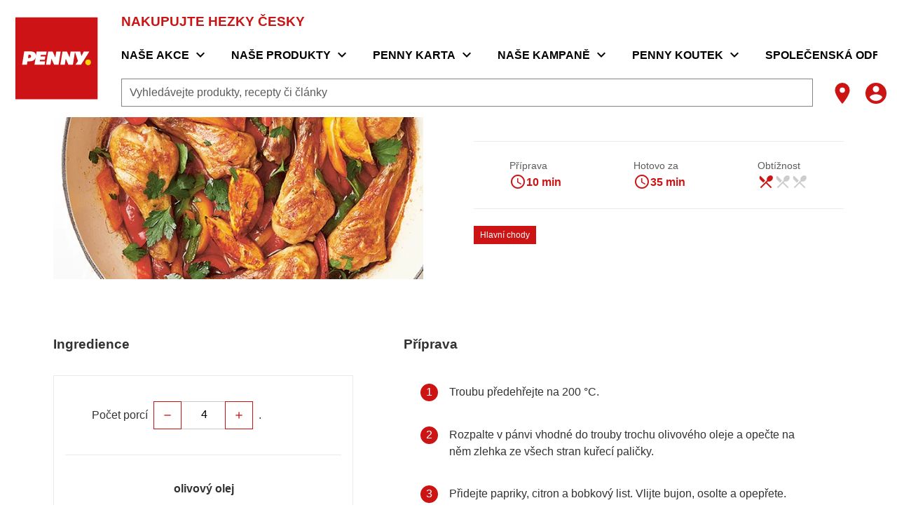

--- FILE ---
content_type: text/html;charset=utf-8
request_url: https://www.penny.cz/recepty/pecena-kureci-stehna-s-paprikami
body_size: 640406
content:
<!DOCTYPE html><html  lang="cs"><head><meta charset="utf-8">
<meta name="viewport" content="width=device-width, initial-scale=1">
<title>Pečená kuřecí stehna s paprikami | penny.cz</title>
<script nonce="3LcRRzpcWpzzoEV1yZcZSWGv" nomodule src="/scripts/unsupported-browser.js"></script>
<style nonce="3LcRRzpcWpzzoEV1yZcZSWGv">@keyframes v-shake{59%{margin-left:0}60%,80%{margin-left:2px}70%,90%{margin-left:-2px}}.bg-black{background-color:#000!important;color:#fff!important}.bg-white{background-color:#fff!important;color:#000!important}.bg-transparent{background-color:initial!important;color:currentColor!important}.bg-red{background-color:#f44336!important;color:#fff!important}.bg-red-lighten-5{background-color:#ffebee!important;color:#000!important}.bg-red-lighten-4{background-color:#ffcdd2!important;color:#000!important}.bg-red-lighten-3{background-color:#ef9a9a!important;color:#000!important}.bg-red-lighten-2{background-color:#e57373!important;color:#fff!important}.bg-red-lighten-1{background-color:#ef5350!important;color:#fff!important}.bg-red-darken-1{background-color:#e53935!important;color:#fff!important}.bg-red-darken-2{background-color:#d32f2f!important;color:#fff!important}.bg-red-darken-3{background-color:#c62828!important;color:#fff!important}.bg-red-darken-4{background-color:#b71c1c!important;color:#fff!important}.bg-red-accent-1{background-color:#ff8a80!important;color:#000!important}.bg-red-accent-2{background-color:#ff5252!important;color:#fff!important}.bg-red-accent-3{background-color:#ff1744!important;color:#fff!important}.bg-red-accent-4{background-color:#d50000!important;color:#fff!important}.bg-pink{background-color:#e91e63!important;color:#fff!important}.bg-pink-lighten-5{background-color:#fce4ec!important;color:#000!important}.bg-pink-lighten-4{background-color:#f8bbd0!important;color:#000!important}.bg-pink-lighten-3{background-color:#f48fb1!important;color:#000!important}.bg-pink-lighten-2{background-color:#f06292!important;color:#fff!important}.bg-pink-lighten-1{background-color:#ec407a!important;color:#fff!important}.bg-pink-darken-1{background-color:#d81b60!important;color:#fff!important}.bg-pink-darken-2{background-color:#c2185b!important;color:#fff!important}.bg-pink-darken-3{background-color:#ad1457!important;color:#fff!important}.bg-pink-darken-4{background-color:#880e4f!important;color:#fff!important}.bg-pink-accent-1{background-color:#ff80ab!important;color:#fff!important}.bg-pink-accent-2{background-color:#ff4081!important;color:#fff!important}.bg-pink-accent-3{background-color:#f50057!important;color:#fff!important}.bg-pink-accent-4{background-color:#c51162!important;color:#fff!important}.bg-purple{background-color:#9c27b0!important;color:#fff!important}.bg-purple-lighten-5{background-color:#f3e5f5!important;color:#000!important}.bg-purple-lighten-4{background-color:#e1bee7!important;color:#000!important}.bg-purple-lighten-3{background-color:#ce93d8!important;color:#fff!important}.bg-purple-lighten-2{background-color:#ba68c8!important;color:#fff!important}.bg-purple-lighten-1{background-color:#ab47bc!important;color:#fff!important}.bg-purple-darken-1{background-color:#8e24aa!important;color:#fff!important}.bg-purple-darken-2{background-color:#7b1fa2!important;color:#fff!important}.bg-purple-darken-3{background-color:#6a1b9a!important;color:#fff!important}.bg-purple-darken-4{background-color:#4a148c!important;color:#fff!important}.bg-purple-accent-1{background-color:#ea80fc!important;color:#fff!important}.bg-purple-accent-2{background-color:#e040fb!important;color:#fff!important}.bg-purple-accent-3{background-color:#d500f9!important;color:#fff!important}.bg-purple-accent-4{background-color:#a0f!important;color:#fff!important}.bg-deep-purple{background-color:#673ab7!important;color:#fff!important}.bg-deep-purple-lighten-5{background-color:#ede7f6!important;color:#000!important}.bg-deep-purple-lighten-4{background-color:#d1c4e9!important;color:#000!important}.bg-deep-purple-lighten-3{background-color:#b39ddb!important;color:#fff!important}.bg-deep-purple-lighten-2{background-color:#9575cd!important;color:#fff!important}.bg-deep-purple-lighten-1{background-color:#7e57c2!important;color:#fff!important}.bg-deep-purple-darken-1{background-color:#5e35b1!important;color:#fff!important}.bg-deep-purple-darken-2{background-color:#512da8!important;color:#fff!important}.bg-deep-purple-darken-3{background-color:#4527a0!important;color:#fff!important}.bg-deep-purple-darken-4{background-color:#311b92!important;color:#fff!important}.bg-deep-purple-accent-1{background-color:#b388ff!important;color:#fff!important}.bg-deep-purple-accent-2{background-color:#7c4dff!important;color:#fff!important}.bg-deep-purple-accent-3{background-color:#651fff!important;color:#fff!important}.bg-deep-purple-accent-4{background-color:#6200ea!important;color:#fff!important}.bg-indigo{background-color:#3f51b5!important;color:#fff!important}.bg-indigo-lighten-5{background-color:#e8eaf6!important;color:#000!important}.bg-indigo-lighten-4{background-color:#c5cae9!important;color:#000!important}.bg-indigo-lighten-3{background-color:#9fa8da!important;color:#fff!important}.bg-indigo-lighten-2{background-color:#7986cb!important;color:#fff!important}.bg-indigo-lighten-1{background-color:#5c6bc0!important;color:#fff!important}.bg-indigo-darken-1{background-color:#3949ab!important;color:#fff!important}.bg-indigo-darken-2{background-color:#303f9f!important;color:#fff!important}.bg-indigo-darken-3{background-color:#283593!important;color:#fff!important}.bg-indigo-darken-4{background-color:#1a237e!important;color:#fff!important}.bg-indigo-accent-1{background-color:#8c9eff!important;color:#fff!important}.bg-indigo-accent-2{background-color:#536dfe!important;color:#fff!important}.bg-indigo-accent-3{background-color:#3d5afe!important;color:#fff!important}.bg-indigo-accent-4{background-color:#304ffe!important;color:#fff!important}.bg-blue{background-color:#2196f3!important;color:#fff!important}.bg-blue-lighten-5{background-color:#e3f2fd!important;color:#000!important}.bg-blue-lighten-4{background-color:#bbdefb!important;color:#000!important}.bg-blue-lighten-3{background-color:#90caf9!important;color:#000!important}.bg-blue-lighten-2{background-color:#64b5f6!important;color:#000!important}.bg-blue-lighten-1{background-color:#42a5f5!important;color:#fff!important}.bg-blue-darken-1{background-color:#1e88e5!important;color:#fff!important}.bg-blue-darken-2{background-color:#1976d2!important;color:#fff!important}.bg-blue-darken-3{background-color:#1565c0!important;color:#fff!important}.bg-blue-darken-4{background-color:#0d47a1!important;color:#fff!important}.bg-blue-accent-1{background-color:#82b1ff!important;color:#000!important}.bg-blue-accent-2{background-color:#448aff!important;color:#fff!important}.bg-blue-accent-3{background-color:#2979ff!important;color:#fff!important}.bg-blue-accent-4{background-color:#2962ff!important;color:#fff!important}.bg-light-blue{background-color:#03a9f4!important;color:#fff!important}.bg-light-blue-lighten-5{background-color:#e1f5fe!important;color:#000!important}.bg-light-blue-lighten-4{background-color:#b3e5fc!important;color:#000!important}.bg-light-blue-lighten-3{background-color:#81d4fa!important;color:#000!important}.bg-light-blue-lighten-2{background-color:#4fc3f7!important;color:#000!important}.bg-light-blue-lighten-1{background-color:#29b6f6!important;color:#000!important}.bg-light-blue-darken-1{background-color:#039be5!important;color:#fff!important}.bg-light-blue-darken-2{background-color:#0288d1!important;color:#fff!important}.bg-light-blue-darken-3{background-color:#0277bd!important;color:#fff!important}.bg-light-blue-darken-4{background-color:#01579b!important;color:#fff!important}.bg-light-blue-accent-1{background-color:#80d8ff!important;color:#000!important}.bg-light-blue-accent-2{background-color:#40c4ff!important;color:#000!important}.bg-light-blue-accent-3{background-color:#00b0ff!important;color:#fff!important}.bg-light-blue-accent-4{background-color:#0091ea!important;color:#fff!important}.bg-cyan{background-color:#00bcd4!important;color:#000!important}.bg-cyan-lighten-5{background-color:#e0f7fa!important;color:#000!important}.bg-cyan-lighten-4{background-color:#b2ebf2!important;color:#000!important}.bg-cyan-lighten-3{background-color:#80deea!important;color:#000!important}.bg-cyan-lighten-2{background-color:#4dd0e1!important;color:#000!important}.bg-cyan-lighten-1{background-color:#26c6da!important;color:#000!important}.bg-cyan-darken-1{background-color:#00acc1!important;color:#fff!important}.bg-cyan-darken-2{background-color:#0097a7!important;color:#fff!important}.bg-cyan-darken-3{background-color:#00838f!important;color:#fff!important}.bg-cyan-darken-4{background-color:#006064!important;color:#fff!important}.bg-cyan-accent-1{background-color:#84ffff!important;color:#000!important}.bg-cyan-accent-2{background-color:#18ffff!important;color:#000!important}.bg-cyan-accent-3{background-color:#00e5ff!important;color:#000!important}.bg-cyan-accent-4{background-color:#00b8d4!important;color:#fff!important}.bg-teal{background-color:#009688!important;color:#fff!important}.bg-teal-lighten-5{background-color:#e0f2f1!important;color:#000!important}.bg-teal-lighten-4{background-color:#b2dfdb!important;color:#000!important}.bg-teal-lighten-3{background-color:#80cbc4!important;color:#000!important}.bg-teal-lighten-2{background-color:#4db6ac!important;color:#fff!important}.bg-teal-lighten-1{background-color:#26a69a!important;color:#fff!important}.bg-teal-darken-1{background-color:#00897b!important;color:#fff!important}.bg-teal-darken-2{background-color:#00796b!important;color:#fff!important}.bg-teal-darken-3{background-color:#00695c!important;color:#fff!important}.bg-teal-darken-4{background-color:#004d40!important;color:#fff!important}.bg-teal-accent-1{background-color:#a7ffeb!important;color:#000!important}.bg-teal-accent-2{background-color:#64ffda!important;color:#000!important}.bg-teal-accent-3{background-color:#1de9b6!important;color:#000!important}.bg-teal-accent-4{background-color:#00bfa5!important;color:#fff!important}.bg-green{background-color:#4caf50!important;color:#fff!important}.bg-green-lighten-5{background-color:#e8f5e9!important;color:#000!important}.bg-green-lighten-4{background-color:#c8e6c9!important;color:#000!important}.bg-green-lighten-3{background-color:#a5d6a7!important;color:#000!important}.bg-green-lighten-2{background-color:#81c784!important;color:#000!important}.bg-green-lighten-1{background-color:#66bb6a!important;color:#fff!important}.bg-green-darken-1{background-color:#43a047!important;color:#fff!important}.bg-green-darken-2{background-color:#388e3c!important;color:#fff!important}.bg-green-darken-3{background-color:#2e7d32!important;color:#fff!important}.bg-green-darken-4{background-color:#1b5e20!important;color:#fff!important}.bg-green-accent-1{background-color:#b9f6ca!important;color:#000!important}.bg-green-accent-2{background-color:#69f0ae!important;color:#000!important}.bg-green-accent-3{background-color:#00e676!important;color:#000!important}.bg-green-accent-4{background-color:#00c853!important;color:#000!important}.bg-light-green{background-color:#8bc34a!important;color:#000!important}.bg-light-green-lighten-5{background-color:#f1f8e9!important;color:#000!important}.bg-light-green-lighten-4{background-color:#dcedc8!important;color:#000!important}.bg-light-green-lighten-3{background-color:#c5e1a5!important;color:#000!important}.bg-light-green-lighten-2{background-color:#aed581!important;color:#000!important}.bg-light-green-lighten-1{background-color:#9ccc65!important;color:#000!important}.bg-light-green-darken-1{background-color:#7cb342!important;color:#fff!important}.bg-light-green-darken-2{background-color:#689f38!important;color:#fff!important}.bg-light-green-darken-3{background-color:#558b2f!important;color:#fff!important}.bg-light-green-darken-4{background-color:#33691e!important;color:#fff!important}.bg-light-green-accent-1{background-color:#ccff90!important;color:#000!important}.bg-light-green-accent-2{background-color:#b2ff59!important;color:#000!important}.bg-light-green-accent-3{background-color:#76ff03!important;color:#000!important}.bg-light-green-accent-4{background-color:#64dd17!important;color:#000!important}.bg-lime{background-color:#cddc39!important;color:#000!important}.bg-lime-lighten-5{background-color:#f9fbe7!important;color:#000!important}.bg-lime-lighten-4{background-color:#f0f4c3!important;color:#000!important}.bg-lime-lighten-3{background-color:#e6ee9c!important;color:#000!important}.bg-lime-lighten-2{background-color:#dce775!important;color:#000!important}.bg-lime-lighten-1{background-color:#d4e157!important;color:#000!important}.bg-lime-darken-1{background-color:#c0ca33!important;color:#000!important}.bg-lime-darken-2{background-color:#afb42b!important;color:#000!important}.bg-lime-darken-3{background-color:#9e9d24!important;color:#fff!important}.bg-lime-darken-4{background-color:#827717!important;color:#fff!important}.bg-lime-accent-1{background-color:#f4ff81!important;color:#000!important}.bg-lime-accent-2{background-color:#eeff41!important;color:#000!important}.bg-lime-accent-3{background-color:#c6ff00!important;color:#000!important}.bg-lime-accent-4{background-color:#aeea00!important;color:#000!important}.bg-yellow{background-color:#ffeb3b!important;color:#000!important}.bg-yellow-lighten-5{background-color:#fffde7!important;color:#000!important}.bg-yellow-lighten-4{background-color:#fff9c4!important;color:#000!important}.bg-yellow-lighten-3{background-color:#fff59d!important;color:#000!important}.bg-yellow-lighten-2{background-color:#fff176!important;color:#000!important}.bg-yellow-lighten-1{background-color:#ffee58!important;color:#000!important}.bg-yellow-darken-1{background-color:#fdd835!important;color:#000!important}.bg-yellow-darken-2{background-color:#fbc02d!important;color:#000!important}.bg-yellow-darken-3{background-color:#f9a825!important;color:#000!important}.bg-yellow-darken-4{background-color:#f57f17!important;color:#fff!important}.bg-yellow-accent-1{background-color:#ffff8d!important;color:#000!important}.bg-yellow-accent-2{background-color:#ff0!important;color:#000!important}.bg-yellow-accent-3{background-color:#ffea00!important;color:#000!important}.bg-yellow-accent-4{background-color:#ffd600!important;color:#000!important}.bg-amber{background-color:#ffc107!important;color:#000!important}.bg-amber-lighten-5{background-color:#fff8e1!important;color:#000!important}.bg-amber-lighten-4{background-color:#ffecb3!important;color:#000!important}.bg-amber-lighten-3{background-color:#ffe082!important;color:#000!important}.bg-amber-lighten-2{background-color:#ffd54f!important;color:#000!important}.bg-amber-lighten-1{background-color:#ffca28!important;color:#000!important}.bg-amber-darken-1{background-color:#ffb300!important;color:#000!important}.bg-amber-darken-2{background-color:#ffa000!important;color:#000!important}.bg-amber-darken-3{background-color:#ff8f00!important;color:#000!important}.bg-amber-darken-4{background-color:#ff6f00!important;color:#fff!important}.bg-amber-accent-1{background-color:#ffe57f!important;color:#000!important}.bg-amber-accent-2{background-color:#ffd740!important;color:#000!important}.bg-amber-accent-3{background-color:#ffc400!important;color:#000!important}.bg-amber-accent-4{background-color:#ffab00!important;color:#000!important}.bg-orange{background-color:#ff9800!important;color:#000!important}.bg-orange-lighten-5{background-color:#fff3e0!important;color:#000!important}.bg-orange-lighten-4{background-color:#ffe0b2!important;color:#000!important}.bg-orange-lighten-3{background-color:#ffcc80!important;color:#000!important}.bg-orange-lighten-2{background-color:#ffb74d!important;color:#000!important}.bg-orange-lighten-1{background-color:#ffa726!important;color:#000!important}.bg-orange-darken-1{background-color:#fb8c00!important;color:#fff!important}.bg-orange-darken-2{background-color:#f57c00!important;color:#fff!important}.bg-orange-darken-3{background-color:#ef6c00!important;color:#fff!important}.bg-orange-darken-4{background-color:#e65100!important;color:#fff!important}.bg-orange-accent-1{background-color:#ffd180!important;color:#000!important}.bg-orange-accent-2{background-color:#ffab40!important;color:#000!important}.bg-orange-accent-3{background-color:#ff9100!important;color:#000!important}.bg-orange-accent-4{background-color:#ff6d00!important;color:#fff!important}.bg-deep-orange{background-color:#ff5722!important;color:#fff!important}.bg-deep-orange-lighten-5{background-color:#fbe9e7!important;color:#000!important}.bg-deep-orange-lighten-4{background-color:#ffccbc!important;color:#000!important}.bg-deep-orange-lighten-3{background-color:#ffab91!important;color:#000!important}.bg-deep-orange-lighten-2{background-color:#ff8a65!important;color:#000!important}.bg-deep-orange-lighten-1{background-color:#ff7043!important;color:#fff!important}.bg-deep-orange-darken-1{background-color:#f4511e!important;color:#fff!important}.bg-deep-orange-darken-2{background-color:#e64a19!important;color:#fff!important}.bg-deep-orange-darken-3{background-color:#d84315!important;color:#fff!important}.bg-deep-orange-darken-4{background-color:#bf360c!important;color:#fff!important}.bg-deep-orange-accent-1{background-color:#ff9e80!important;color:#000!important}.bg-deep-orange-accent-2{background-color:#ff6e40!important;color:#fff!important}.bg-deep-orange-accent-3{background-color:#ff3d00!important;color:#fff!important}.bg-deep-orange-accent-4{background-color:#dd2c00!important;color:#fff!important}.bg-brown{background-color:#795548!important;color:#fff!important}.bg-brown-lighten-5{background-color:#efebe9!important;color:#000!important}.bg-brown-lighten-4{background-color:#d7ccc8!important;color:#000!important}.bg-brown-lighten-3{background-color:#bcaaa4!important;color:#000!important}.bg-brown-lighten-2{background-color:#a1887f!important;color:#fff!important}.bg-brown-lighten-1{background-color:#8d6e63!important;color:#fff!important}.bg-brown-darken-1{background-color:#6d4c41!important;color:#fff!important}.bg-brown-darken-2{background-color:#5d4037!important;color:#fff!important}.bg-brown-darken-3{background-color:#4e342e!important;color:#fff!important}.bg-brown-darken-4{background-color:#3e2723!important;color:#fff!important}.bg-blue-grey{background-color:#607d8b!important;color:#fff!important}.bg-blue-grey-lighten-5{background-color:#eceff1!important;color:#000!important}.bg-blue-grey-lighten-4{background-color:#cfd8dc!important;color:#000!important}.bg-blue-grey-lighten-3{background-color:#b0bec5!important;color:#000!important}.bg-blue-grey-lighten-2{background-color:#90a4ae!important;color:#fff!important}.bg-blue-grey-lighten-1{background-color:#78909c!important;color:#fff!important}.bg-blue-grey-darken-1{background-color:#546e7a!important;color:#fff!important}.bg-blue-grey-darken-2{background-color:#455a64!important;color:#fff!important}.bg-blue-grey-darken-3{background-color:#37474f!important;color:#fff!important}.bg-blue-grey-darken-4{background-color:#263238!important;color:#fff!important}.bg-grey{background-color:#9e9e9e!important;color:#fff!important}.bg-grey-lighten-5{background-color:#fafafa!important;color:#000!important}.bg-grey-lighten-4{background-color:#f5f5f5!important;color:#000!important}.bg-grey-lighten-3{background-color:#eee!important;color:#000!important}.bg-grey-lighten-2{background-color:#e0e0e0!important;color:#000!important}.bg-grey-lighten-1{background-color:#bdbdbd!important;color:#000!important}.bg-grey-darken-1{background-color:#757575!important;color:#fff!important}.bg-grey-darken-2{background-color:#616161!important;color:#fff!important}.bg-grey-darken-3{background-color:#424242!important;color:#fff!important}.bg-grey-darken-4{background-color:#212121!important;color:#fff!important}.bg-shades-black{background-color:#000!important;color:#fff!important}.bg-shades-white{background-color:#fff!important;color:#000!important}.bg-shades-transparent{background-color:initial!important;color:currentColor!important}.text-black{color:#000!important}.text-white{color:#fff!important}.text-transparent{color:#0000!important}.text-red{color:#f44336!important}.text-red-lighten-5{color:#ffebee!important}.text-red-lighten-4{color:#ffcdd2!important}.text-red-lighten-3{color:#ef9a9a!important}.text-red-lighten-2{color:#e57373!important}.text-red-lighten-1{color:#ef5350!important}.text-red-darken-1{color:#e53935!important}.text-red-darken-2{color:#d32f2f!important}.text-red-darken-3{color:#c62828!important}.text-red-darken-4{color:#b71c1c!important}.text-red-accent-1{color:#ff8a80!important}.text-red-accent-2{color:#ff5252!important}.text-red-accent-3{color:#ff1744!important}.text-red-accent-4{color:#d50000!important}.text-pink{color:#e91e63!important}.text-pink-lighten-5{color:#fce4ec!important}.text-pink-lighten-4{color:#f8bbd0!important}.text-pink-lighten-3{color:#f48fb1!important}.text-pink-lighten-2{color:#f06292!important}.text-pink-lighten-1{color:#ec407a!important}.text-pink-darken-1{color:#d81b60!important}.text-pink-darken-2{color:#c2185b!important}.text-pink-darken-3{color:#ad1457!important}.text-pink-darken-4{color:#880e4f!important}.text-pink-accent-1{color:#ff80ab!important}.text-pink-accent-2{color:#ff4081!important}.text-pink-accent-3{color:#f50057!important}.text-pink-accent-4{color:#c51162!important}.text-purple{color:#9c27b0!important}.text-purple-lighten-5{color:#f3e5f5!important}.text-purple-lighten-4{color:#e1bee7!important}.text-purple-lighten-3{color:#ce93d8!important}.text-purple-lighten-2{color:#ba68c8!important}.text-purple-lighten-1{color:#ab47bc!important}.text-purple-darken-1{color:#8e24aa!important}.text-purple-darken-2{color:#7b1fa2!important}.text-purple-darken-3{color:#6a1b9a!important}.text-purple-darken-4{color:#4a148c!important}.text-purple-accent-1{color:#ea80fc!important}.text-purple-accent-2{color:#e040fb!important}.text-purple-accent-3{color:#d500f9!important}.text-purple-accent-4{color:#a0f!important}.text-deep-purple{color:#673ab7!important}.text-deep-purple-lighten-5{color:#ede7f6!important}.text-deep-purple-lighten-4{color:#d1c4e9!important}.text-deep-purple-lighten-3{color:#b39ddb!important}.text-deep-purple-lighten-2{color:#9575cd!important}.text-deep-purple-lighten-1{color:#7e57c2!important}.text-deep-purple-darken-1{color:#5e35b1!important}.text-deep-purple-darken-2{color:#512da8!important}.text-deep-purple-darken-3{color:#4527a0!important}.text-deep-purple-darken-4{color:#311b92!important}.text-deep-purple-accent-1{color:#b388ff!important}.text-deep-purple-accent-2{color:#7c4dff!important}.text-deep-purple-accent-3{color:#651fff!important}.text-deep-purple-accent-4{color:#6200ea!important}.text-indigo{color:#3f51b5!important}.text-indigo-lighten-5{color:#e8eaf6!important}.text-indigo-lighten-4{color:#c5cae9!important}.text-indigo-lighten-3{color:#9fa8da!important}.text-indigo-lighten-2{color:#7986cb!important}.text-indigo-lighten-1{color:#5c6bc0!important}.text-indigo-darken-1{color:#3949ab!important}.text-indigo-darken-2{color:#303f9f!important}.text-indigo-darken-3{color:#283593!important}.text-indigo-darken-4{color:#1a237e!important}.text-indigo-accent-1{color:#8c9eff!important}.text-indigo-accent-2{color:#536dfe!important}.text-indigo-accent-3{color:#3d5afe!important}.text-indigo-accent-4{color:#304ffe!important}.text-blue{color:#2196f3!important}.text-blue-lighten-5{color:#e3f2fd!important}.text-blue-lighten-4{color:#bbdefb!important}.text-blue-lighten-3{color:#90caf9!important}.text-blue-lighten-2{color:#64b5f6!important}.text-blue-lighten-1{color:#42a5f5!important}.text-blue-darken-1{color:#1e88e5!important}.text-blue-darken-2{color:#1976d2!important}.text-blue-darken-3{color:#1565c0!important}.text-blue-darken-4{color:#0d47a1!important}.text-blue-accent-1{color:#82b1ff!important}.text-blue-accent-2{color:#448aff!important}.text-blue-accent-3{color:#2979ff!important}.text-blue-accent-4{color:#2962ff!important}.text-light-blue{color:#03a9f4!important}.text-light-blue-lighten-5{color:#e1f5fe!important}.text-light-blue-lighten-4{color:#b3e5fc!important}.text-light-blue-lighten-3{color:#81d4fa!important}.text-light-blue-lighten-2{color:#4fc3f7!important}.text-light-blue-lighten-1{color:#29b6f6!important}.text-light-blue-darken-1{color:#039be5!important}.text-light-blue-darken-2{color:#0288d1!important}.text-light-blue-darken-3{color:#0277bd!important}.text-light-blue-darken-4{color:#01579b!important}.text-light-blue-accent-1{color:#80d8ff!important}.text-light-blue-accent-2{color:#40c4ff!important}.text-light-blue-accent-3{color:#00b0ff!important}.text-light-blue-accent-4{color:#0091ea!important}.text-cyan{color:#00bcd4!important}.text-cyan-lighten-5{color:#e0f7fa!important}.text-cyan-lighten-4{color:#b2ebf2!important}.text-cyan-lighten-3{color:#80deea!important}.text-cyan-lighten-2{color:#4dd0e1!important}.text-cyan-lighten-1{color:#26c6da!important}.text-cyan-darken-1{color:#00acc1!important}.text-cyan-darken-2{color:#0097a7!important}.text-cyan-darken-3{color:#00838f!important}.text-cyan-darken-4{color:#006064!important}.text-cyan-accent-1{color:#84ffff!important}.text-cyan-accent-2{color:#18ffff!important}.text-cyan-accent-3{color:#00e5ff!important}.text-cyan-accent-4{color:#00b8d4!important}.text-teal{color:#009688!important}.text-teal-lighten-5{color:#e0f2f1!important}.text-teal-lighten-4{color:#b2dfdb!important}.text-teal-lighten-3{color:#80cbc4!important}.text-teal-lighten-2{color:#4db6ac!important}.text-teal-lighten-1{color:#26a69a!important}.text-teal-darken-1{color:#00897b!important}.text-teal-darken-2{color:#00796b!important}.text-teal-darken-3{color:#00695c!important}.text-teal-darken-4{color:#004d40!important}.text-teal-accent-1{color:#a7ffeb!important}.text-teal-accent-2{color:#64ffda!important}.text-teal-accent-3{color:#1de9b6!important}.text-teal-accent-4{color:#00bfa5!important}.text-green{color:#4caf50!important}.text-green-lighten-5{color:#e8f5e9!important}.text-green-lighten-4{color:#c8e6c9!important}.text-green-lighten-3{color:#a5d6a7!important}.text-green-lighten-2{color:#81c784!important}.text-green-lighten-1{color:#66bb6a!important}.text-green-darken-1{color:#43a047!important}.text-green-darken-2{color:#388e3c!important}.text-green-darken-3{color:#2e7d32!important}.text-green-darken-4{color:#1b5e20!important}.text-green-accent-1{color:#b9f6ca!important}.text-green-accent-2{color:#69f0ae!important}.text-green-accent-3{color:#00e676!important}.text-green-accent-4{color:#00c853!important}.text-light-green{color:#8bc34a!important}.text-light-green-lighten-5{color:#f1f8e9!important}.text-light-green-lighten-4{color:#dcedc8!important}.text-light-green-lighten-3{color:#c5e1a5!important}.text-light-green-lighten-2{color:#aed581!important}.text-light-green-lighten-1{color:#9ccc65!important}.text-light-green-darken-1{color:#7cb342!important}.text-light-green-darken-2{color:#689f38!important}.text-light-green-darken-3{color:#558b2f!important}.text-light-green-darken-4{color:#33691e!important}.text-light-green-accent-1{color:#ccff90!important}.text-light-green-accent-2{color:#b2ff59!important}.text-light-green-accent-3{color:#76ff03!important}.text-light-green-accent-4{color:#64dd17!important}.text-lime{color:#cddc39!important}.text-lime-lighten-5{color:#f9fbe7!important}.text-lime-lighten-4{color:#f0f4c3!important}.text-lime-lighten-3{color:#e6ee9c!important}.text-lime-lighten-2{color:#dce775!important}.text-lime-lighten-1{color:#d4e157!important}.text-lime-darken-1{color:#c0ca33!important}.text-lime-darken-2{color:#afb42b!important}.text-lime-darken-3{color:#9e9d24!important}.text-lime-darken-4{color:#827717!important}.text-lime-accent-1{color:#f4ff81!important}.text-lime-accent-2{color:#eeff41!important}.text-lime-accent-3{color:#c6ff00!important}.text-lime-accent-4{color:#aeea00!important}.text-yellow{color:#ffeb3b!important}.text-yellow-lighten-5{color:#fffde7!important}.text-yellow-lighten-4{color:#fff9c4!important}.text-yellow-lighten-3{color:#fff59d!important}.text-yellow-lighten-2{color:#fff176!important}.text-yellow-lighten-1{color:#ffee58!important}.text-yellow-darken-1{color:#fdd835!important}.text-yellow-darken-2{color:#fbc02d!important}.text-yellow-darken-3{color:#f9a825!important}.text-yellow-darken-4{color:#f57f17!important}.text-yellow-accent-1{color:#ffff8d!important}.text-yellow-accent-2{color:#ff0!important}.text-yellow-accent-3{color:#ffea00!important}.text-yellow-accent-4{color:#ffd600!important}.text-amber{color:#ffc107!important}.text-amber-lighten-5{color:#fff8e1!important}.text-amber-lighten-4{color:#ffecb3!important}.text-amber-lighten-3{color:#ffe082!important}.text-amber-lighten-2{color:#ffd54f!important}.text-amber-lighten-1{color:#ffca28!important}.text-amber-darken-1{color:#ffb300!important}.text-amber-darken-2{color:#ffa000!important}.text-amber-darken-3{color:#ff8f00!important}.text-amber-darken-4{color:#ff6f00!important}.text-amber-accent-1{color:#ffe57f!important}.text-amber-accent-2{color:#ffd740!important}.text-amber-accent-3{color:#ffc400!important}.text-amber-accent-4{color:#ffab00!important}.text-orange{color:#ff9800!important}.text-orange-lighten-5{color:#fff3e0!important}.text-orange-lighten-4{color:#ffe0b2!important}.text-orange-lighten-3{color:#ffcc80!important}.text-orange-lighten-2{color:#ffb74d!important}.text-orange-lighten-1{color:#ffa726!important}.text-orange-darken-1{color:#fb8c00!important}.text-orange-darken-2{color:#f57c00!important}.text-orange-darken-3{color:#ef6c00!important}.text-orange-darken-4{color:#e65100!important}.text-orange-accent-1{color:#ffd180!important}.text-orange-accent-2{color:#ffab40!important}.text-orange-accent-3{color:#ff9100!important}.text-orange-accent-4{color:#ff6d00!important}.text-deep-orange{color:#ff5722!important}.text-deep-orange-lighten-5{color:#fbe9e7!important}.text-deep-orange-lighten-4{color:#ffccbc!important}.text-deep-orange-lighten-3{color:#ffab91!important}.text-deep-orange-lighten-2{color:#ff8a65!important}.text-deep-orange-lighten-1{color:#ff7043!important}.text-deep-orange-darken-1{color:#f4511e!important}.text-deep-orange-darken-2{color:#e64a19!important}.text-deep-orange-darken-3{color:#d84315!important}.text-deep-orange-darken-4{color:#bf360c!important}.text-deep-orange-accent-1{color:#ff9e80!important}.text-deep-orange-accent-2{color:#ff6e40!important}.text-deep-orange-accent-3{color:#ff3d00!important}.text-deep-orange-accent-4{color:#dd2c00!important}.text-brown{color:#795548!important}.text-brown-lighten-5{color:#efebe9!important}.text-brown-lighten-4{color:#d7ccc8!important}.text-brown-lighten-3{color:#bcaaa4!important}.text-brown-lighten-2{color:#a1887f!important}.text-brown-lighten-1{color:#8d6e63!important}.text-brown-darken-1{color:#6d4c41!important}.text-brown-darken-2{color:#5d4037!important}.text-brown-darken-3{color:#4e342e!important}.text-brown-darken-4{color:#3e2723!important}.text-blue-grey{color:#607d8b!important}.text-blue-grey-lighten-5{color:#eceff1!important}.text-blue-grey-lighten-4{color:#cfd8dc!important}.text-blue-grey-lighten-3{color:#b0bec5!important}.text-blue-grey-lighten-2{color:#90a4ae!important}.text-blue-grey-lighten-1{color:#78909c!important}.text-blue-grey-darken-1{color:#546e7a!important}.text-blue-grey-darken-2{color:#455a64!important}.text-blue-grey-darken-3{color:#37474f!important}.text-blue-grey-darken-4{color:#263238!important}.text-grey{color:#9e9e9e!important}.text-grey-lighten-5{color:#fafafa!important}.text-grey-lighten-4{color:#f5f5f5!important}.text-grey-lighten-3{color:#eee!important}.text-grey-lighten-2{color:#e0e0e0!important}.text-grey-lighten-1{color:#bdbdbd!important}.text-grey-darken-1{color:#757575!important}.text-grey-darken-2{color:#616161!important}.text-grey-darken-3{color:#424242!important}.text-grey-darken-4{color:#212121!important}.text-shades-black{color:#000!important}.text-shades-white{color:#fff!important}.text-shades-transparent{color:#0000!important}/*!
 * ress.css • v2.0.4
 * MIT License
 * github.com/filipelinhares/ress
 */html{box-sizing:border-box;overflow-y:scroll;-webkit-text-size-adjust:100%;tab-size:4;word-break:normal}*,:after,:before{background-repeat:no-repeat;box-sizing:inherit}:after,:before{text-decoration:inherit;vertical-align:inherit}*{margin:0;padding:0}hr{height:0;overflow:visible}details,main{display:block}summary{display:list-item}small{font-size:80%}[hidden]{display:none}abbr[title]{border-bottom:none;text-decoration:underline;-webkit-text-decoration:underline dotted;text-decoration:underline dotted}a{background-color:initial}a:active,a:hover{outline-width:0}code,kbd,pre,samp{font-family:monospace,monospace}pre{font-size:1em}b,strong{font-weight:bolder}sub,sup{font-size:75%;line-height:0;position:relative;vertical-align:initial}sub{bottom:-.25em}sup{top:-.5em}input{border-radius:0}[disabled]{cursor:default}[type=number]::-webkit-inner-spin-button,[type=number]::-webkit-outer-spin-button{height:auto}[type=search]{-webkit-appearance:textfield;outline-offset:-2px}[type=search]::-webkit-search-cancel-button,[type=search]::-webkit-search-decoration{-webkit-appearance:none}textarea{overflow:auto;resize:vertical}button,input,optgroup,select,textarea{font:inherit}optgroup{font-weight:700}button{overflow:visible}button,select{text-transform:none}[role=button],[type=button],[type=reset],[type=submit],button{color:inherit;cursor:pointer}[type=button]::-moz-focus-inner,[type=reset]::-moz-focus-inner,[type=submit]::-moz-focus-inner,button::-moz-focus-inner{border-style:none;padding:0}[type=button]::-moz-focus-inner,[type=reset]::-moz-focus-inner,[type=submit]::-moz-focus-inner,button:-moz-focusring{outline:1px dotted ButtonText}[type=reset],[type=submit],button,html [type=button]{-webkit-appearance:button}button,input,select,textarea{background-color:initial;border-style:none}select{-moz-appearance:none;-webkit-appearance:none}select::-ms-expand{display:none}select::-ms-value{color:currentColor}legend{border:0;color:inherit;display:table;max-width:100%;white-space:normal}::-webkit-file-upload-button{-webkit-appearance:button;color:inherit;font:inherit}::-ms-clear,::-ms-reveal{display:none}img{border-style:none}progress{vertical-align:initial}@media screen{[hidden~=screen]{display:inherit}[hidden~=screen]:not(:active):not(:focus):not(:target){position:absolute!important;clip:rect(0 0 0 0)!important}}[aria-busy=true]{cursor:progress}[aria-controls]{cursor:pointer}[aria-disabled=true]{cursor:default}@media (prefers-reduced-motion:no-preference){.dialog-bottom-transition-enter-active,.dialog-top-transition-enter-active,.dialog-transition-enter-active{transition-duration:225ms!important;transition-timing-function:cubic-bezier(0,0,.2,1)!important}.dialog-bottom-transition-leave-active,.dialog-top-transition-leave-active,.dialog-transition-leave-active{transition-duration:125ms!important;transition-timing-function:cubic-bezier(.4,0,1,1)!important}.dialog-bottom-transition-enter-active,.dialog-bottom-transition-leave-active,.dialog-top-transition-enter-active,.dialog-top-transition-leave-active,.dialog-transition-enter-active,.dialog-transition-leave-active{pointer-events:none;transition-property:transform,opacity!important}.dialog-transition-enter-from,.dialog-transition-leave-to{opacity:0;transform:scale(.9)}.dialog-transition-enter-to,.dialog-transition-leave-from{opacity:1}.dialog-bottom-transition-enter-from,.dialog-bottom-transition-leave-to{transform:translateY(calc(50vh + 50%))}.dialog-top-transition-enter-from,.dialog-top-transition-leave-to{transform:translateY(calc(-50vh - 50%))}.picker-reverse-transition-enter-active,.picker-reverse-transition-leave-active,.picker-transition-enter-active,.picker-transition-leave-active{transition-duration:.3s!important;transition-timing-function:cubic-bezier(.4,0,.2,1)!important}.picker-reverse-transition-move,.picker-transition-move{transition-duration:.5s!important;transition-property:transform!important;transition-timing-function:cubic-bezier(.4,0,.2,1)!important}.picker-reverse-transition-enter-from,.picker-reverse-transition-leave-to,.picker-transition-enter-from,.picker-transition-leave-to{opacity:0}.picker-reverse-transition-leave-active,.picker-reverse-transition-leave-from,.picker-reverse-transition-leave-to,.picker-transition-leave-active,.picker-transition-leave-from,.picker-transition-leave-to{position:absolute!important}.picker-reverse-transition-enter-active,.picker-reverse-transition-leave-active,.picker-transition-enter-active,.picker-transition-leave-active{transition-property:transform,opacity!important}.picker-transition-enter-active,.picker-transition-leave-active{transition-duration:.3s!important;transition-timing-function:cubic-bezier(.4,0,.2,1)!important}.picker-transition-move{transition-duration:.5s!important;transition-property:transform!important;transition-timing-function:cubic-bezier(.4,0,.2,1)!important}.picker-transition-enter-from{transform:translate(100%)}.picker-transition-leave-to{transform:translate(-100%)}.picker-reverse-transition-enter-active,.picker-reverse-transition-leave-active{transition-duration:.3s!important;transition-timing-function:cubic-bezier(.4,0,.2,1)!important}.picker-reverse-transition-move{transition-duration:.5s!important;transition-property:transform!important;transition-timing-function:cubic-bezier(.4,0,.2,1)!important}.picker-reverse-transition-enter-from{transform:translate(-100%)}.picker-reverse-transition-leave-to{transform:translate(100%)}.expand-transition-enter-active,.expand-transition-leave-active{transition-duration:.3s!important;transition-timing-function:cubic-bezier(.4,0,.2,1)!important}.expand-transition-move{transition-duration:.5s!important;transition-property:transform!important;transition-timing-function:cubic-bezier(.4,0,.2,1)!important}.expand-transition-enter-active,.expand-transition-leave-active{transition-property:height!important}.expand-x-transition-enter-active,.expand-x-transition-leave-active{transition-duration:.3s!important;transition-timing-function:cubic-bezier(.4,0,.2,1)!important}.expand-x-transition-move{transition-duration:.5s!important;transition-property:transform!important;transition-timing-function:cubic-bezier(.4,0,.2,1)!important}.expand-x-transition-enter-active,.expand-x-transition-leave-active{transition-property:width!important}.scale-transition-enter-active,.scale-transition-leave-active{transition-duration:.3s!important;transition-timing-function:cubic-bezier(.4,0,.2,1)!important}.scale-transition-move{transition-duration:.5s!important;transition-property:transform!important;transition-timing-function:cubic-bezier(.4,0,.2,1)!important}.scale-transition-leave-to{opacity:0}.scale-transition-leave-active{transition-duration:.1s!important}.scale-transition-enter-from{opacity:0;transform:scale(0)}.scale-transition-enter-active,.scale-transition-leave-active{transition-property:transform,opacity!important}.scale-rotate-transition-enter-active,.scale-rotate-transition-leave-active{transition-duration:.3s!important;transition-timing-function:cubic-bezier(.4,0,.2,1)!important}.scale-rotate-transition-move{transition-duration:.5s!important;transition-property:transform!important;transition-timing-function:cubic-bezier(.4,0,.2,1)!important}.scale-rotate-transition-leave-to{opacity:0}.scale-rotate-transition-leave-active{transition-duration:.1s!important}.scale-rotate-transition-enter-from{opacity:0;transform:scale(0) rotate(-45deg)}.scale-rotate-transition-enter-active,.scale-rotate-transition-leave-active{transition-property:transform,opacity!important}.scale-rotate-reverse-transition-enter-active,.scale-rotate-reverse-transition-leave-active{transition-duration:.3s!important;transition-timing-function:cubic-bezier(.4,0,.2,1)!important}.scale-rotate-reverse-transition-move{transition-duration:.5s!important;transition-property:transform!important;transition-timing-function:cubic-bezier(.4,0,.2,1)!important}.scale-rotate-reverse-transition-leave-to{opacity:0}.scale-rotate-reverse-transition-leave-active{transition-duration:.1s!important}.scale-rotate-reverse-transition-enter-from{opacity:0;transform:scale(0) rotate(45deg)}.scale-rotate-reverse-transition-enter-active,.scale-rotate-reverse-transition-leave-active{transition-property:transform,opacity!important}.message-transition-enter-active,.message-transition-leave-active{transition-duration:.3s!important;transition-timing-function:cubic-bezier(.4,0,.2,1)!important}.message-transition-move{transition-duration:.5s!important;transition-property:transform!important;transition-timing-function:cubic-bezier(.4,0,.2,1)!important}.message-transition-enter-from,.message-transition-leave-to{opacity:0;transform:translateY(-15px)}.message-transition-leave-active,.message-transition-leave-from{position:absolute}.message-transition-enter-active,.message-transition-leave-active{transition-property:transform,opacity!important}.slide-y-transition-enter-active,.slide-y-transition-leave-active{transition-duration:.3s!important;transition-timing-function:cubic-bezier(.4,0,.2,1)!important}.slide-y-transition-move{transition-duration:.5s!important;transition-property:transform!important;transition-timing-function:cubic-bezier(.4,0,.2,1)!important}.slide-y-transition-enter-from,.slide-y-transition-leave-to{opacity:0;transform:translateY(-15px)}.slide-y-transition-enter-active,.slide-y-transition-leave-active{transition-property:transform,opacity!important}.slide-y-reverse-transition-enter-active,.slide-y-reverse-transition-leave-active{transition-duration:.3s!important;transition-timing-function:cubic-bezier(.4,0,.2,1)!important}.slide-y-reverse-transition-move{transition-duration:.5s!important;transition-property:transform!important;transition-timing-function:cubic-bezier(.4,0,.2,1)!important}.slide-y-reverse-transition-enter-from,.slide-y-reverse-transition-leave-to{opacity:0;transform:translateY(15px)}.slide-y-reverse-transition-enter-active,.slide-y-reverse-transition-leave-active{transition-property:transform,opacity!important}.scroll-y-transition-enter-active,.scroll-y-transition-leave-active{transition-duration:.3s!important;transition-timing-function:cubic-bezier(.4,0,.2,1)!important}.scroll-y-transition-move{transition-duration:.5s!important;transition-property:transform!important;transition-timing-function:cubic-bezier(.4,0,.2,1)!important}.scroll-y-transition-enter-from,.scroll-y-transition-leave-to{opacity:0}.scroll-y-transition-enter-from{transform:translateY(-15px)}.scroll-y-transition-leave-to{transform:translateY(15px)}.scroll-y-transition-enter-active,.scroll-y-transition-leave-active{transition-property:transform,opacity!important}.scroll-y-reverse-transition-enter-active,.scroll-y-reverse-transition-leave-active{transition-duration:.3s!important;transition-timing-function:cubic-bezier(.4,0,.2,1)!important}.scroll-y-reverse-transition-move{transition-duration:.5s!important;transition-property:transform!important;transition-timing-function:cubic-bezier(.4,0,.2,1)!important}.scroll-y-reverse-transition-enter-from,.scroll-y-reverse-transition-leave-to{opacity:0}.scroll-y-reverse-transition-enter-from{transform:translateY(15px)}.scroll-y-reverse-transition-leave-to{transform:translateY(-15px)}.scroll-y-reverse-transition-enter-active,.scroll-y-reverse-transition-leave-active{transition-property:transform,opacity!important}.scroll-x-transition-enter-active,.scroll-x-transition-leave-active{transition-duration:.3s!important;transition-timing-function:cubic-bezier(.4,0,.2,1)!important}.scroll-x-transition-move{transition-duration:.5s!important;transition-property:transform!important;transition-timing-function:cubic-bezier(.4,0,.2,1)!important}.scroll-x-transition-enter-from,.scroll-x-transition-leave-to{opacity:0}.scroll-x-transition-enter-from{transform:translate(-15px)}.scroll-x-transition-leave-to{transform:translate(15px)}.scroll-x-transition-enter-active,.scroll-x-transition-leave-active{transition-property:transform,opacity!important}.scroll-x-reverse-transition-enter-active,.scroll-x-reverse-transition-leave-active{transition-duration:.3s!important;transition-timing-function:cubic-bezier(.4,0,.2,1)!important}.scroll-x-reverse-transition-move{transition-duration:.5s!important;transition-property:transform!important;transition-timing-function:cubic-bezier(.4,0,.2,1)!important}.scroll-x-reverse-transition-enter-from,.scroll-x-reverse-transition-leave-to{opacity:0}.scroll-x-reverse-transition-enter-from{transform:translate(15px)}.scroll-x-reverse-transition-leave-to{transform:translate(-15px)}.scroll-x-reverse-transition-enter-active,.scroll-x-reverse-transition-leave-active{transition-property:transform,opacity!important}.slide-x-transition-enter-active,.slide-x-transition-leave-active{transition-duration:.3s!important;transition-timing-function:cubic-bezier(.4,0,.2,1)!important}.slide-x-transition-move{transition-duration:.5s!important;transition-property:transform!important;transition-timing-function:cubic-bezier(.4,0,.2,1)!important}.slide-x-transition-enter-from,.slide-x-transition-leave-to{opacity:0;transform:translate(-15px)}.slide-x-transition-enter-active,.slide-x-transition-leave-active{transition-property:transform,opacity!important}.slide-x-reverse-transition-enter-active,.slide-x-reverse-transition-leave-active{transition-duration:.3s!important;transition-timing-function:cubic-bezier(.4,0,.2,1)!important}.slide-x-reverse-transition-move{transition-duration:.5s!important;transition-property:transform!important;transition-timing-function:cubic-bezier(.4,0,.2,1)!important}.slide-x-reverse-transition-enter-from,.slide-x-reverse-transition-leave-to{opacity:0;transform:translate(15px)}.slide-x-reverse-transition-enter-active,.slide-x-reverse-transition-leave-active{transition-property:transform,opacity!important}.fade-transition-enter-active,.fade-transition-leave-active{transition-duration:.3s!important;transition-timing-function:cubic-bezier(.4,0,.2,1)!important}.fade-transition-move{transition-duration:.5s!important;transition-property:transform!important;transition-timing-function:cubic-bezier(.4,0,.2,1)!important}.fade-transition-enter-from,.fade-transition-leave-to{opacity:0!important}.fade-transition-enter-active,.fade-transition-leave-active{transition-property:opacity!important}.fab-transition-enter-active,.fab-transition-leave-active{transition-duration:.3s!important;transition-timing-function:cubic-bezier(.4,0,.2,1)!important}.fab-transition-move{transition-duration:.5s!important;transition-property:transform!important;transition-timing-function:cubic-bezier(.4,0,.2,1)!important}.fab-transition-enter-from,.fab-transition-leave-to{transform:scale(0) rotate(-45deg)}.fab-transition-enter-active,.fab-transition-leave-active{transition-property:transform!important}}.v-locale--is-rtl{direction:rtl}.v-locale--is-ltr{direction:ltr}.blockquote{font-size:18px;font-weight:300;padding:16px 0 16px 24px}html{font-family:Roboto,sans-serif;font-size:1rem;line-height:1.5;overflow-x:hidden;text-rendering:optimizeLegibility;-webkit-font-smoothing:antialiased;-moz-osx-font-smoothing:grayscale;-webkit-tap-highlight-color:rgba(0,0,0,0)}html.overflow-y-hidden{overflow-y:hidden!important}:root{--v-theme-overlay-multiplier:1;--v-scrollbar-offset:0px}@supports (-webkit-touch-callout:none){body{cursor:pointer}}@media only print{.hidden-print-only{display:none!important}}@media only screen{.hidden-screen-only{display:none!important}}@media (max-width:599.98px){.hidden-xs{display:none!important}}@media (min-width:600px) and (max-width:959.98px){.hidden-sm{display:none!important}}@media (min-width:960px) and (max-width:1279.98px){.hidden-md{display:none!important}}@media (min-width:1280px) and (max-width:1919.98px){.hidden-lg{display:none!important}}@media (min-width:1920px) and (max-width:2559.98px){.hidden-xl{display:none!important}}@media (min-width:2560px){.hidden-xxl{display:none!important}}@media (min-width:600px){.hidden-sm-and-up{display:none!important}}@media (min-width:960px){.hidden-md-and-up{display:none!important}}@media (min-width:1280px){.hidden-lg-and-up{display:none!important}}@media (min-width:1920px){.hidden-xl-and-up{display:none!important}}@media (max-width:959.98px){.hidden-sm-and-down{display:none!important}}@media (max-width:1279.98px){.hidden-md-and-down{display:none!important}}@media (max-width:1919.98px){.hidden-lg-and-down{display:none!important}}@media (max-width:2559.98px){.hidden-xl-and-down{display:none!important}}.elevation-24{box-shadow:0 11px 15px -7px var(--v-shadow-key-umbra-opacity,#0003),0 24px 38px 3px var(--v-shadow-key-penumbra-opacity,#00000024),0 9px 46px 8px var(--v-shadow-key-ambient-opacity,#0000001f)!important}.elevation-23{box-shadow:0 11px 14px -7px var(--v-shadow-key-umbra-opacity,#0003),0 23px 36px 3px var(--v-shadow-key-penumbra-opacity,#00000024),0 9px 44px 8px var(--v-shadow-key-ambient-opacity,#0000001f)!important}.elevation-22{box-shadow:0 10px 14px -6px var(--v-shadow-key-umbra-opacity,#0003),0 22px 35px 3px var(--v-shadow-key-penumbra-opacity,#00000024),0 8px 42px 7px var(--v-shadow-key-ambient-opacity,#0000001f)!important}.elevation-21{box-shadow:0 10px 13px -6px var(--v-shadow-key-umbra-opacity,#0003),0 21px 33px 3px var(--v-shadow-key-penumbra-opacity,#00000024),0 8px 40px 7px var(--v-shadow-key-ambient-opacity,#0000001f)!important}.elevation-20{box-shadow:0 10px 13px -6px var(--v-shadow-key-umbra-opacity,#0003),0 20px 31px 3px var(--v-shadow-key-penumbra-opacity,#00000024),0 8px 38px 7px var(--v-shadow-key-ambient-opacity,#0000001f)!important}.elevation-19{box-shadow:0 9px 12px -6px var(--v-shadow-key-umbra-opacity,#0003),0 19px 29px 2px var(--v-shadow-key-penumbra-opacity,#00000024),0 7px 36px 6px var(--v-shadow-key-ambient-opacity,#0000001f)!important}.elevation-18{box-shadow:0 9px 11px -5px var(--v-shadow-key-umbra-opacity,#0003),0 18px 28px 2px var(--v-shadow-key-penumbra-opacity,#00000024),0 7px 34px 6px var(--v-shadow-key-ambient-opacity,#0000001f)!important}.elevation-17{box-shadow:0 8px 11px -5px var(--v-shadow-key-umbra-opacity,#0003),0 17px 26px 2px var(--v-shadow-key-penumbra-opacity,#00000024),0 6px 32px 5px var(--v-shadow-key-ambient-opacity,#0000001f)!important}.elevation-16{box-shadow:0 8px 10px -5px var(--v-shadow-key-umbra-opacity,#0003),0 16px 24px 2px var(--v-shadow-key-penumbra-opacity,#00000024),0 6px 30px 5px var(--v-shadow-key-ambient-opacity,#0000001f)!important}.elevation-15{box-shadow:0 8px 9px -5px var(--v-shadow-key-umbra-opacity,#0003),0 15px 22px 2px var(--v-shadow-key-penumbra-opacity,#00000024),0 6px 28px 5px var(--v-shadow-key-ambient-opacity,#0000001f)!important}.elevation-14{box-shadow:0 7px 9px -4px var(--v-shadow-key-umbra-opacity,#0003),0 14px 21px 2px var(--v-shadow-key-penumbra-opacity,#00000024),0 5px 26px 4px var(--v-shadow-key-ambient-opacity,#0000001f)!important}.elevation-13{box-shadow:0 7px 8px -4px var(--v-shadow-key-umbra-opacity,#0003),0 13px 19px 2px var(--v-shadow-key-penumbra-opacity,#00000024),0 5px 24px 4px var(--v-shadow-key-ambient-opacity,#0000001f)!important}.elevation-12{box-shadow:0 7px 8px -4px var(--v-shadow-key-umbra-opacity,#0003),0 12px 17px 2px var(--v-shadow-key-penumbra-opacity,#00000024),0 5px 22px 4px var(--v-shadow-key-ambient-opacity,#0000001f)!important}.elevation-11{box-shadow:0 6px 7px -4px var(--v-shadow-key-umbra-opacity,#0003),0 11px 15px 1px var(--v-shadow-key-penumbra-opacity,#00000024),0 4px 20px 3px var(--v-shadow-key-ambient-opacity,#0000001f)!important}.elevation-10{box-shadow:0 6px 6px -3px var(--v-shadow-key-umbra-opacity,#0003),0 10px 14px 1px var(--v-shadow-key-penumbra-opacity,#00000024),0 4px 18px 3px var(--v-shadow-key-ambient-opacity,#0000001f)!important}.elevation-9{box-shadow:0 5px 6px -3px var(--v-shadow-key-umbra-opacity,#0003),0 9px 12px 1px var(--v-shadow-key-penumbra-opacity,#00000024),0 3px 16px 2px var(--v-shadow-key-ambient-opacity,#0000001f)!important}.elevation-8{box-shadow:0 5px 5px -3px var(--v-shadow-key-umbra-opacity,#0003),0 8px 10px 1px var(--v-shadow-key-penumbra-opacity,#00000024),0 3px 14px 2px var(--v-shadow-key-ambient-opacity,#0000001f)!important}.elevation-7{box-shadow:0 4px 5px -2px var(--v-shadow-key-umbra-opacity,#0003),0 7px 10px 1px var(--v-shadow-key-penumbra-opacity,#00000024),0 2px 16px 1px var(--v-shadow-key-ambient-opacity,#0000001f)!important}.elevation-6{box-shadow:0 3px 5px -1px var(--v-shadow-key-umbra-opacity,#0003),0 6px 10px 0 var(--v-shadow-key-penumbra-opacity,#00000024),0 1px 18px 0 var(--v-shadow-key-ambient-opacity,#0000001f)!important}.elevation-5{box-shadow:0 3px 5px -1px var(--v-shadow-key-umbra-opacity,#0003),0 5px 8px 0 var(--v-shadow-key-penumbra-opacity,#00000024),0 1px 14px 0 var(--v-shadow-key-ambient-opacity,#0000001f)!important}.elevation-4{box-shadow:0 2px 4px -1px var(--v-shadow-key-umbra-opacity,#0003),0 4px 5px 0 var(--v-shadow-key-penumbra-opacity,#00000024),0 1px 10px 0 var(--v-shadow-key-ambient-opacity,#0000001f)!important}.elevation-3{box-shadow:0 3px 3px -2px var(--v-shadow-key-umbra-opacity,#0003),0 3px 4px 0 var(--v-shadow-key-penumbra-opacity,#00000024),0 1px 8px 0 var(--v-shadow-key-ambient-opacity,#0000001f)!important}.elevation-2{box-shadow:0 3px 1px -2px var(--v-shadow-key-umbra-opacity,#0003),0 2px 2px 0 var(--v-shadow-key-penumbra-opacity,#00000024),0 1px 5px 0 var(--v-shadow-key-ambient-opacity,#0000001f)!important}.elevation-1{box-shadow:0 2px 1px -1px var(--v-shadow-key-umbra-opacity,#0003),0 1px 1px 0 var(--v-shadow-key-penumbra-opacity,#00000024),0 1px 3px 0 var(--v-shadow-key-ambient-opacity,#0000001f)!important}.elevation-0{box-shadow:0 0 0 0 var(--v-shadow-key-umbra-opacity,#0003),0 0 0 0 var(--v-shadow-key-penumbra-opacity,#00000024),0 0 0 0 var(--v-shadow-key-ambient-opacity,#0000001f)!important}.pointer-events-none{pointer-events:none!important}.pointer-events-auto{pointer-events:auto!important}.pointer-pass-through{pointer-events:none!important}.pointer-pass-through>*{pointer-events:auto!important}.d-sr-only,.d-sr-only-focusable:not(:focus){border:0!important;clip:rect(0,0,0,0)!important;height:1px!important;margin:-1px!important;overflow:hidden!important;padding:0!important;position:absolute!important;white-space:nowrap!important;width:1px!important}.overflow-auto{overflow:auto!important}.overflow-hidden{overflow:hidden!important}.overflow-visible{overflow:visible!important}.overflow-scroll{overflow:scroll!important}.overflow-x-auto{overflow-x:auto!important}.overflow-x-hidden{overflow-x:hidden!important}.overflow-x-scroll{overflow-x:scroll!important}.overflow-y-auto{overflow-y:auto!important}.overflow-y-hidden{overflow-y:hidden!important}.overflow-y-scroll{overflow-y:scroll!important}.d-none{display:none!important}.d-inline{display:inline!important}.d-inline-block{display:inline-block!important}.d-block{display:block!important}.d-table{display:table!important}.d-table-row{display:table-row!important}.d-table-cell{display:table-cell!important}.d-flex{display:flex!important}.d-inline-flex{display:inline-flex!important}.float-none{float:none!important}.float-left{float:left!important}.float-right{float:right!important}.v-locale--is-rtl .float-end{float:left!important}.v-locale--is-ltr .float-end,.v-locale--is-rtl .float-start{float:right!important}.v-locale--is-ltr .float-start{float:left!important}.flex-1-1,.flex-fill{flex:1 1 auto!important}.flex-1-0{flex:1 0 auto!important}.flex-0-1{flex:0 1 auto!important}.flex-0-0{flex:0 0 auto!important}.flex-1-1-100{flex:1 1 100%!important}.flex-1-0-100{flex:1 0 100%!important}.flex-0-1-100{flex:0 1 100%!important}.flex-0-0-100{flex:0 0 100%!important}.flex-1-1-0{flex:1 1 0!important}.flex-1-0-0{flex:1 0 0!important}.flex-0-1-0{flex:0 1 0!important}.flex-0-0-0{flex:0 0 0!important}.flex-row{flex-direction:row!important}.flex-column{flex-direction:column!important}.flex-row-reverse{flex-direction:row-reverse!important}.flex-column-reverse{flex-direction:column-reverse!important}.flex-grow-0{flex-grow:0!important}.flex-grow-1{flex-grow:1!important}.flex-shrink-0{flex-shrink:0!important}.flex-shrink-1{flex-shrink:1!important}.flex-wrap{flex-wrap:wrap!important}.flex-nowrap{flex-wrap:nowrap!important}.flex-wrap-reverse{flex-wrap:wrap-reverse!important}.justify-start{justify-content:flex-start!important}.justify-end{justify-content:flex-end!important}.justify-center{justify-content:center!important}.justify-space-between{justify-content:space-between!important}.justify-space-around{justify-content:space-around!important}.justify-space-evenly{justify-content:space-evenly!important}.align-start{align-items:flex-start!important}.align-end{align-items:flex-end!important}.align-center{align-items:center!important}.align-baseline{align-items:baseline!important}.align-stretch{align-items:stretch!important}.align-content-start{align-content:flex-start!important}.align-content-end{align-content:flex-end!important}.align-content-center{align-content:center!important}.align-content-space-between{align-content:space-between!important}.align-content-space-around{align-content:space-around!important}.align-content-space-evenly{align-content:space-evenly!important}.align-content-stretch{align-content:stretch!important}.align-self-auto{align-self:auto!important}.align-self-start{align-self:flex-start!important}.align-self-end{align-self:flex-end!important}.align-self-center{align-self:center!important}.align-self-baseline{align-self:baseline!important}.align-self-stretch{align-self:stretch!important}.order-first{order:-1!important}.order-0{order:0!important}.order-1{order:1!important}.order-2{order:2!important}.order-3{order:3!important}.order-4{order:4!important}.order-5{order:5!important}.order-6{order:6!important}.order-7{order:7!important}.order-8{order:8!important}.order-9{order:9!important}.order-10{order:10!important}.order-11{order:11!important}.order-12{order:12!important}.order-last{order:13!important}.ga-0{gap:0!important}.ga-1{gap:4px!important}.ga-2{gap:8px!important}.ga-3{gap:12px!important}.ga-4{gap:16px!important}.ga-5{gap:20px!important}.ga-6{gap:24px!important}.ga-7{gap:28px!important}.ga-8{gap:32px!important}.ga-9{gap:36px!important}.ga-10{gap:40px!important}.ga-11{gap:44px!important}.ga-12{gap:48px!important}.ga-13{gap:52px!important}.ga-14{gap:56px!important}.ga-15{gap:60px!important}.ga-16{gap:64px!important}.ga-auto{gap:auto!important}.gr-0{row-gap:0!important}.gr-1{row-gap:4px!important}.gr-2{row-gap:8px!important}.gr-3{row-gap:12px!important}.gr-4{row-gap:16px!important}.gr-5{row-gap:20px!important}.gr-6{row-gap:24px!important}.gr-7{row-gap:28px!important}.gr-8{row-gap:32px!important}.gr-9{row-gap:36px!important}.gr-10{row-gap:40px!important}.gr-11{row-gap:44px!important}.gr-12{row-gap:48px!important}.gr-13{row-gap:52px!important}.gr-14{row-gap:56px!important}.gr-15{row-gap:60px!important}.gr-16{row-gap:64px!important}.gr-auto{row-gap:auto!important}.gc-0{column-gap:0!important}.gc-1{column-gap:4px!important}.gc-2{column-gap:8px!important}.gc-3{column-gap:12px!important}.gc-4{column-gap:16px!important}.gc-5{column-gap:20px!important}.gc-6{column-gap:24px!important}.gc-7{column-gap:28px!important}.gc-8{column-gap:32px!important}.gc-9{column-gap:36px!important}.gc-10{column-gap:40px!important}.gc-11{column-gap:44px!important}.gc-12{column-gap:48px!important}.gc-13{column-gap:52px!important}.gc-14{column-gap:56px!important}.gc-15{column-gap:60px!important}.gc-16{column-gap:64px!important}.gc-auto{column-gap:auto!important}.ma-0{margin:0!important}.ma-1{margin:4px!important}.ma-2{margin:8px!important}.ma-3{margin:12px!important}.ma-4{margin:16px!important}.ma-5{margin:20px!important}.ma-6{margin:24px!important}.ma-7{margin:28px!important}.ma-8{margin:32px!important}.ma-9{margin:36px!important}.ma-10{margin:40px!important}.ma-11{margin:44px!important}.ma-12{margin:48px!important}.ma-13{margin:52px!important}.ma-14{margin:56px!important}.ma-15{margin:60px!important}.ma-16{margin:64px!important}.ma-auto{margin:auto!important}.mx-0{margin-left:0!important;margin-right:0!important}.mx-1{margin-left:4px!important;margin-right:4px!important}.mx-2{margin-left:8px!important;margin-right:8px!important}.mx-3{margin-left:12px!important;margin-right:12px!important}.mx-4{margin-left:16px!important;margin-right:16px!important}.mx-5{margin-left:20px!important;margin-right:20px!important}.mx-6{margin-left:24px!important;margin-right:24px!important}.mx-7{margin-left:28px!important;margin-right:28px!important}.mx-8{margin-left:32px!important;margin-right:32px!important}.mx-9{margin-left:36px!important;margin-right:36px!important}.mx-10{margin-left:40px!important;margin-right:40px!important}.mx-11{margin-left:44px!important;margin-right:44px!important}.mx-12{margin-left:48px!important;margin-right:48px!important}.mx-13{margin-left:52px!important;margin-right:52px!important}.mx-14{margin-left:56px!important;margin-right:56px!important}.mx-15{margin-left:60px!important;margin-right:60px!important}.mx-16{margin-left:64px!important;margin-right:64px!important}.mx-auto{margin-left:auto!important;margin-right:auto!important}.my-0{margin-bottom:0!important;margin-top:0!important}.my-1{margin-bottom:4px!important;margin-top:4px!important}.my-2{margin-bottom:8px!important;margin-top:8px!important}.my-3{margin-bottom:12px!important;margin-top:12px!important}.my-4{margin-bottom:16px!important;margin-top:16px!important}.my-5{margin-bottom:20px!important;margin-top:20px!important}.my-6{margin-bottom:24px!important;margin-top:24px!important}.my-7{margin-bottom:28px!important;margin-top:28px!important}.my-8{margin-bottom:32px!important;margin-top:32px!important}.my-9{margin-bottom:36px!important;margin-top:36px!important}.my-10{margin-bottom:40px!important;margin-top:40px!important}.my-11{margin-bottom:44px!important;margin-top:44px!important}.my-12{margin-bottom:48px!important;margin-top:48px!important}.my-13{margin-bottom:52px!important;margin-top:52px!important}.my-14{margin-bottom:56px!important;margin-top:56px!important}.my-15{margin-bottom:60px!important;margin-top:60px!important}.my-16{margin-bottom:64px!important;margin-top:64px!important}.my-auto{margin-bottom:auto!important;margin-top:auto!important}.mt-0{margin-top:0!important}.mt-1{margin-top:4px!important}.mt-2{margin-top:8px!important}.mt-3{margin-top:12px!important}.mt-4{margin-top:16px!important}.mt-5{margin-top:20px!important}.mt-6{margin-top:24px!important}.mt-7{margin-top:28px!important}.mt-8{margin-top:32px!important}.mt-9{margin-top:36px!important}.mt-10{margin-top:40px!important}.mt-11{margin-top:44px!important}.mt-12{margin-top:48px!important}.mt-13{margin-top:52px!important}.mt-14{margin-top:56px!important}.mt-15{margin-top:60px!important}.mt-16{margin-top:64px!important}.mt-auto{margin-top:auto!important}.mr-0{margin-right:0!important}.mr-1{margin-right:4px!important}.mr-2{margin-right:8px!important}.mr-3{margin-right:12px!important}.mr-4{margin-right:16px!important}.mr-5{margin-right:20px!important}.mr-6{margin-right:24px!important}.mr-7{margin-right:28px!important}.mr-8{margin-right:32px!important}.mr-9{margin-right:36px!important}.mr-10{margin-right:40px!important}.mr-11{margin-right:44px!important}.mr-12{margin-right:48px!important}.mr-13{margin-right:52px!important}.mr-14{margin-right:56px!important}.mr-15{margin-right:60px!important}.mr-16{margin-right:64px!important}.mr-auto{margin-right:auto!important}.mb-0{margin-bottom:0!important}.mb-1{margin-bottom:4px!important}.mb-2{margin-bottom:8px!important}.mb-3{margin-bottom:12px!important}.mb-4{margin-bottom:16px!important}.mb-5{margin-bottom:20px!important}.mb-6{margin-bottom:24px!important}.mb-7{margin-bottom:28px!important}.mb-8{margin-bottom:32px!important}.mb-9{margin-bottom:36px!important}.mb-10{margin-bottom:40px!important}.mb-11{margin-bottom:44px!important}.mb-12{margin-bottom:48px!important}.mb-13{margin-bottom:52px!important}.mb-14{margin-bottom:56px!important}.mb-15{margin-bottom:60px!important}.mb-16{margin-bottom:64px!important}.mb-auto{margin-bottom:auto!important}.ml-0{margin-left:0!important}.ml-1{margin-left:4px!important}.ml-2{margin-left:8px!important}.ml-3{margin-left:12px!important}.ml-4{margin-left:16px!important}.ml-5{margin-left:20px!important}.ml-6{margin-left:24px!important}.ml-7{margin-left:28px!important}.ml-8{margin-left:32px!important}.ml-9{margin-left:36px!important}.ml-10{margin-left:40px!important}.ml-11{margin-left:44px!important}.ml-12{margin-left:48px!important}.ml-13{margin-left:52px!important}.ml-14{margin-left:56px!important}.ml-15{margin-left:60px!important}.ml-16{margin-left:64px!important}.ml-auto{margin-left:auto!important}.ms-0{margin-inline-start:0!important}.ms-1{margin-inline-start:4px!important}.ms-2{margin-inline-start:8px!important}.ms-3{margin-inline-start:12px!important}.ms-4{margin-inline-start:16px!important}.ms-5{margin-inline-start:20px!important}.ms-6{margin-inline-start:24px!important}.ms-7{margin-inline-start:28px!important}.ms-8{margin-inline-start:32px!important}.ms-9{margin-inline-start:36px!important}.ms-10{margin-inline-start:40px!important}.ms-11{margin-inline-start:44px!important}.ms-12{margin-inline-start:48px!important}.ms-13{margin-inline-start:52px!important}.ms-14{margin-inline-start:56px!important}.ms-15{margin-inline-start:60px!important}.ms-16{margin-inline-start:64px!important}.ms-auto{margin-inline-start:auto!important}.me-0{margin-inline-end:0!important}.me-1{margin-inline-end:4px!important}.me-2{margin-inline-end:8px!important}.me-3{margin-inline-end:12px!important}.me-4{margin-inline-end:16px!important}.me-5{margin-inline-end:20px!important}.me-6{margin-inline-end:24px!important}.me-7{margin-inline-end:28px!important}.me-8{margin-inline-end:32px!important}.me-9{margin-inline-end:36px!important}.me-10{margin-inline-end:40px!important}.me-11{margin-inline-end:44px!important}.me-12{margin-inline-end:48px!important}.me-13{margin-inline-end:52px!important}.me-14{margin-inline-end:56px!important}.me-15{margin-inline-end:60px!important}.me-16{margin-inline-end:64px!important}.me-auto{margin-inline-end:auto!important}.ma-n1{margin:-4px!important}.ma-n2{margin:-8px!important}.ma-n3{margin:-12px!important}.ma-n4{margin:-16px!important}.ma-n5{margin:-20px!important}.ma-n6{margin:-24px!important}.ma-n7{margin:-28px!important}.ma-n8{margin:-32px!important}.ma-n9{margin:-36px!important}.ma-n10{margin:-40px!important}.ma-n11{margin:-44px!important}.ma-n12{margin:-48px!important}.ma-n13{margin:-52px!important}.ma-n14{margin:-56px!important}.ma-n15{margin:-60px!important}.ma-n16{margin:-64px!important}.mx-n1{margin-left:-4px!important;margin-right:-4px!important}.mx-n2{margin-left:-8px!important;margin-right:-8px!important}.mx-n3{margin-left:-12px!important;margin-right:-12px!important}.mx-n4{margin-left:-16px!important;margin-right:-16px!important}.mx-n5{margin-left:-20px!important;margin-right:-20px!important}.mx-n6{margin-left:-24px!important;margin-right:-24px!important}.mx-n7{margin-left:-28px!important;margin-right:-28px!important}.mx-n8{margin-left:-32px!important;margin-right:-32px!important}.mx-n9{margin-left:-36px!important;margin-right:-36px!important}.mx-n10{margin-left:-40px!important;margin-right:-40px!important}.mx-n11{margin-left:-44px!important;margin-right:-44px!important}.mx-n12{margin-left:-48px!important;margin-right:-48px!important}.mx-n13{margin-left:-52px!important;margin-right:-52px!important}.mx-n14{margin-left:-56px!important;margin-right:-56px!important}.mx-n15{margin-left:-60px!important;margin-right:-60px!important}.mx-n16{margin-left:-64px!important;margin-right:-64px!important}.my-n1{margin-bottom:-4px!important;margin-top:-4px!important}.my-n2{margin-bottom:-8px!important;margin-top:-8px!important}.my-n3{margin-bottom:-12px!important;margin-top:-12px!important}.my-n4{margin-bottom:-16px!important;margin-top:-16px!important}.my-n5{margin-bottom:-20px!important;margin-top:-20px!important}.my-n6{margin-bottom:-24px!important;margin-top:-24px!important}.my-n7{margin-bottom:-28px!important;margin-top:-28px!important}.my-n8{margin-bottom:-32px!important;margin-top:-32px!important}.my-n9{margin-bottom:-36px!important;margin-top:-36px!important}.my-n10{margin-bottom:-40px!important;margin-top:-40px!important}.my-n11{margin-bottom:-44px!important;margin-top:-44px!important}.my-n12{margin-bottom:-48px!important;margin-top:-48px!important}.my-n13{margin-bottom:-52px!important;margin-top:-52px!important}.my-n14{margin-bottom:-56px!important;margin-top:-56px!important}.my-n15{margin-bottom:-60px!important;margin-top:-60px!important}.my-n16{margin-bottom:-64px!important;margin-top:-64px!important}.mt-n1{margin-top:-4px!important}.mt-n2{margin-top:-8px!important}.mt-n3{margin-top:-12px!important}.mt-n4{margin-top:-16px!important}.mt-n5{margin-top:-20px!important}.mt-n6{margin-top:-24px!important}.mt-n7{margin-top:-28px!important}.mt-n8{margin-top:-32px!important}.mt-n9{margin-top:-36px!important}.mt-n10{margin-top:-40px!important}.mt-n11{margin-top:-44px!important}.mt-n12{margin-top:-48px!important}.mt-n13{margin-top:-52px!important}.mt-n14{margin-top:-56px!important}.mt-n15{margin-top:-60px!important}.mt-n16{margin-top:-64px!important}.mr-n1{margin-right:-4px!important}.mr-n2{margin-right:-8px!important}.mr-n3{margin-right:-12px!important}.mr-n4{margin-right:-16px!important}.mr-n5{margin-right:-20px!important}.mr-n6{margin-right:-24px!important}.mr-n7{margin-right:-28px!important}.mr-n8{margin-right:-32px!important}.mr-n9{margin-right:-36px!important}.mr-n10{margin-right:-40px!important}.mr-n11{margin-right:-44px!important}.mr-n12{margin-right:-48px!important}.mr-n13{margin-right:-52px!important}.mr-n14{margin-right:-56px!important}.mr-n15{margin-right:-60px!important}.mr-n16{margin-right:-64px!important}.mb-n1{margin-bottom:-4px!important}.mb-n2{margin-bottom:-8px!important}.mb-n3{margin-bottom:-12px!important}.mb-n4{margin-bottom:-16px!important}.mb-n5{margin-bottom:-20px!important}.mb-n6{margin-bottom:-24px!important}.mb-n7{margin-bottom:-28px!important}.mb-n8{margin-bottom:-32px!important}.mb-n9{margin-bottom:-36px!important}.mb-n10{margin-bottom:-40px!important}.mb-n11{margin-bottom:-44px!important}.mb-n12{margin-bottom:-48px!important}.mb-n13{margin-bottom:-52px!important}.mb-n14{margin-bottom:-56px!important}.mb-n15{margin-bottom:-60px!important}.mb-n16{margin-bottom:-64px!important}.ml-n1{margin-left:-4px!important}.ml-n2{margin-left:-8px!important}.ml-n3{margin-left:-12px!important}.ml-n4{margin-left:-16px!important}.ml-n5{margin-left:-20px!important}.ml-n6{margin-left:-24px!important}.ml-n7{margin-left:-28px!important}.ml-n8{margin-left:-32px!important}.ml-n9{margin-left:-36px!important}.ml-n10{margin-left:-40px!important}.ml-n11{margin-left:-44px!important}.ml-n12{margin-left:-48px!important}.ml-n13{margin-left:-52px!important}.ml-n14{margin-left:-56px!important}.ml-n15{margin-left:-60px!important}.ml-n16{margin-left:-64px!important}.ms-n1{margin-inline-start:-4px!important}.ms-n2{margin-inline-start:-8px!important}.ms-n3{margin-inline-start:-12px!important}.ms-n4{margin-inline-start:-16px!important}.ms-n5{margin-inline-start:-20px!important}.ms-n6{margin-inline-start:-24px!important}.ms-n7{margin-inline-start:-28px!important}.ms-n8{margin-inline-start:-32px!important}.ms-n9{margin-inline-start:-36px!important}.ms-n10{margin-inline-start:-40px!important}.ms-n11{margin-inline-start:-44px!important}.ms-n12{margin-inline-start:-48px!important}.ms-n13{margin-inline-start:-52px!important}.ms-n14{margin-inline-start:-56px!important}.ms-n15{margin-inline-start:-60px!important}.ms-n16{margin-inline-start:-64px!important}.me-n1{margin-inline-end:-4px!important}.me-n2{margin-inline-end:-8px!important}.me-n3{margin-inline-end:-12px!important}.me-n4{margin-inline-end:-16px!important}.me-n5{margin-inline-end:-20px!important}.me-n6{margin-inline-end:-24px!important}.me-n7{margin-inline-end:-28px!important}.me-n8{margin-inline-end:-32px!important}.me-n9{margin-inline-end:-36px!important}.me-n10{margin-inline-end:-40px!important}.me-n11{margin-inline-end:-44px!important}.me-n12{margin-inline-end:-48px!important}.me-n13{margin-inline-end:-52px!important}.me-n14{margin-inline-end:-56px!important}.me-n15{margin-inline-end:-60px!important}.me-n16{margin-inline-end:-64px!important}.pa-0{padding:0!important}.pa-1{padding:4px!important}.pa-2{padding:8px!important}.pa-3{padding:12px!important}.pa-4{padding:16px!important}.pa-5{padding:20px!important}.pa-6{padding:24px!important}.pa-7{padding:28px!important}.pa-8{padding:32px!important}.pa-9{padding:36px!important}.pa-10{padding:40px!important}.pa-11{padding:44px!important}.pa-12{padding:48px!important}.pa-13{padding:52px!important}.pa-14{padding:56px!important}.pa-15{padding:60px!important}.pa-16{padding:64px!important}.px-0{padding-left:0!important;padding-right:0!important}.px-1{padding-left:4px!important;padding-right:4px!important}.px-2{padding-left:8px!important;padding-right:8px!important}.px-3{padding-left:12px!important;padding-right:12px!important}.px-4{padding-left:16px!important;padding-right:16px!important}.px-5{padding-left:20px!important;padding-right:20px!important}.px-6{padding-left:24px!important;padding-right:24px!important}.px-7{padding-left:28px!important;padding-right:28px!important}.px-8{padding-left:32px!important;padding-right:32px!important}.px-9{padding-left:36px!important;padding-right:36px!important}.px-10{padding-left:40px!important;padding-right:40px!important}.px-11{padding-left:44px!important;padding-right:44px!important}.px-12{padding-left:48px!important;padding-right:48px!important}.px-13{padding-left:52px!important;padding-right:52px!important}.px-14{padding-left:56px!important;padding-right:56px!important}.px-15{padding-left:60px!important;padding-right:60px!important}.px-16{padding-left:64px!important;padding-right:64px!important}.py-0{padding-bottom:0!important;padding-top:0!important}.py-1{padding-bottom:4px!important;padding-top:4px!important}.py-2{padding-bottom:8px!important;padding-top:8px!important}.py-3{padding-bottom:12px!important;padding-top:12px!important}.py-4{padding-bottom:16px!important;padding-top:16px!important}.py-5{padding-bottom:20px!important;padding-top:20px!important}.py-6{padding-bottom:24px!important;padding-top:24px!important}.py-7{padding-bottom:28px!important;padding-top:28px!important}.py-8{padding-bottom:32px!important;padding-top:32px!important}.py-9{padding-bottom:36px!important;padding-top:36px!important}.py-10{padding-bottom:40px!important;padding-top:40px!important}.py-11{padding-bottom:44px!important;padding-top:44px!important}.py-12{padding-bottom:48px!important;padding-top:48px!important}.py-13{padding-bottom:52px!important;padding-top:52px!important}.py-14{padding-bottom:56px!important;padding-top:56px!important}.py-15{padding-bottom:60px!important;padding-top:60px!important}.py-16{padding-bottom:64px!important;padding-top:64px!important}.pt-0{padding-top:0!important}.pt-1{padding-top:4px!important}.pt-2{padding-top:8px!important}.pt-3{padding-top:12px!important}.pt-4{padding-top:16px!important}.pt-5{padding-top:20px!important}.pt-6{padding-top:24px!important}.pt-7{padding-top:28px!important}.pt-8{padding-top:32px!important}.pt-9{padding-top:36px!important}.pt-10{padding-top:40px!important}.pt-11{padding-top:44px!important}.pt-12{padding-top:48px!important}.pt-13{padding-top:52px!important}.pt-14{padding-top:56px!important}.pt-15{padding-top:60px!important}.pt-16{padding-top:64px!important}.pr-0{padding-right:0!important}.pr-1{padding-right:4px!important}.pr-2{padding-right:8px!important}.pr-3{padding-right:12px!important}.pr-4{padding-right:16px!important}.pr-5{padding-right:20px!important}.pr-6{padding-right:24px!important}.pr-7{padding-right:28px!important}.pr-8{padding-right:32px!important}.pr-9{padding-right:36px!important}.pr-10{padding-right:40px!important}.pr-11{padding-right:44px!important}.pr-12{padding-right:48px!important}.pr-13{padding-right:52px!important}.pr-14{padding-right:56px!important}.pr-15{padding-right:60px!important}.pr-16{padding-right:64px!important}.pb-0{padding-bottom:0!important}.pb-1{padding-bottom:4px!important}.pb-2{padding-bottom:8px!important}.pb-3{padding-bottom:12px!important}.pb-4{padding-bottom:16px!important}.pb-5{padding-bottom:20px!important}.pb-6{padding-bottom:24px!important}.pb-7{padding-bottom:28px!important}.pb-8{padding-bottom:32px!important}.pb-9{padding-bottom:36px!important}.pb-10{padding-bottom:40px!important}.pb-11{padding-bottom:44px!important}.pb-12{padding-bottom:48px!important}.pb-13{padding-bottom:52px!important}.pb-14{padding-bottom:56px!important}.pb-15{padding-bottom:60px!important}.pb-16{padding-bottom:64px!important}.pl-0{padding-left:0!important}.pl-1{padding-left:4px!important}.pl-2{padding-left:8px!important}.pl-3{padding-left:12px!important}.pl-4{padding-left:16px!important}.pl-5{padding-left:20px!important}.pl-6{padding-left:24px!important}.pl-7{padding-left:28px!important}.pl-8{padding-left:32px!important}.pl-9{padding-left:36px!important}.pl-10{padding-left:40px!important}.pl-11{padding-left:44px!important}.pl-12{padding-left:48px!important}.pl-13{padding-left:52px!important}.pl-14{padding-left:56px!important}.pl-15{padding-left:60px!important}.pl-16{padding-left:64px!important}.ps-0{padding-inline-start:0!important}.ps-1{padding-inline-start:4px!important}.ps-2{padding-inline-start:8px!important}.ps-3{padding-inline-start:12px!important}.ps-4{padding-inline-start:16px!important}.ps-5{padding-inline-start:20px!important}.ps-6{padding-inline-start:24px!important}.ps-7{padding-inline-start:28px!important}.ps-8{padding-inline-start:32px!important}.ps-9{padding-inline-start:36px!important}.ps-10{padding-inline-start:40px!important}.ps-11{padding-inline-start:44px!important}.ps-12{padding-inline-start:48px!important}.ps-13{padding-inline-start:52px!important}.ps-14{padding-inline-start:56px!important}.ps-15{padding-inline-start:60px!important}.ps-16{padding-inline-start:64px!important}.pe-0{padding-inline-end:0!important}.pe-1{padding-inline-end:4px!important}.pe-2{padding-inline-end:8px!important}.pe-3{padding-inline-end:12px!important}.pe-4{padding-inline-end:16px!important}.pe-5{padding-inline-end:20px!important}.pe-6{padding-inline-end:24px!important}.pe-7{padding-inline-end:28px!important}.pe-8{padding-inline-end:32px!important}.pe-9{padding-inline-end:36px!important}.pe-10{padding-inline-end:40px!important}.pe-11{padding-inline-end:44px!important}.pe-12{padding-inline-end:48px!important}.pe-13{padding-inline-end:52px!important}.pe-14{padding-inline-end:56px!important}.pe-15{padding-inline-end:60px!important}.pe-16{padding-inline-end:64px!important}.rounded-0{border-radius:0!important}.rounded-sm{border-radius:2px!important}.rounded{border-radius:4px!important}.rounded-lg{border-radius:8px!important}.rounded-xl{border-radius:24px!important}.rounded-pill{border-radius:9999px!important}.rounded-circle{border-radius:50%!important}.rounded-shaped{border-radius:24px 0!important}.rounded-t-0{border-top-left-radius:0!important;border-top-right-radius:0!important}.rounded-t-sm{border-top-left-radius:2px!important;border-top-right-radius:2px!important}.rounded-t{border-top-left-radius:4px!important;border-top-right-radius:4px!important}.rounded-t-lg{border-top-left-radius:8px!important;border-top-right-radius:8px!important}.rounded-t-xl{border-top-left-radius:24px!important;border-top-right-radius:24px!important}.rounded-t-pill{border-top-left-radius:9999px!important;border-top-right-radius:9999px!important}.rounded-t-circle{border-top-left-radius:50%!important;border-top-right-radius:50%!important}.rounded-t-shaped{border-top-left-radius:24px!important;border-top-right-radius:0!important}.v-locale--is-ltr .rounded-e-0{border-bottom-right-radius:0!important;border-top-right-radius:0!important}.v-locale--is-rtl .rounded-e-0{border-bottom-left-radius:0!important;border-top-left-radius:0!important}.v-locale--is-ltr .rounded-e-sm{border-bottom-right-radius:2px!important;border-top-right-radius:2px!important}.v-locale--is-rtl .rounded-e-sm{border-bottom-left-radius:2px!important;border-top-left-radius:2px!important}.v-locale--is-ltr .rounded-e{border-bottom-right-radius:4px!important;border-top-right-radius:4px!important}.v-locale--is-rtl .rounded-e{border-bottom-left-radius:4px!important;border-top-left-radius:4px!important}.v-locale--is-ltr .rounded-e-lg{border-bottom-right-radius:8px!important;border-top-right-radius:8px!important}.v-locale--is-rtl .rounded-e-lg{border-bottom-left-radius:8px!important;border-top-left-radius:8px!important}.v-locale--is-ltr .rounded-e-xl{border-bottom-right-radius:24px!important;border-top-right-radius:24px!important}.v-locale--is-rtl .rounded-e-xl{border-bottom-left-radius:24px!important;border-top-left-radius:24px!important}.v-locale--is-ltr .rounded-e-pill{border-bottom-right-radius:9999px!important;border-top-right-radius:9999px!important}.v-locale--is-rtl .rounded-e-pill{border-bottom-left-radius:9999px!important;border-top-left-radius:9999px!important}.v-locale--is-ltr .rounded-e-circle{border-bottom-right-radius:50%!important;border-top-right-radius:50%!important}.v-locale--is-rtl .rounded-e-circle{border-bottom-left-radius:50%!important;border-top-left-radius:50%!important}.v-locale--is-ltr .rounded-e-shaped{border-bottom-right-radius:0!important;border-top-right-radius:24px!important}.v-locale--is-rtl .rounded-e-shaped{border-bottom-left-radius:0!important;border-top-left-radius:24px!important}.rounded-b-0{border-bottom-left-radius:0!important;border-bottom-right-radius:0!important}.rounded-b-sm{border-bottom-left-radius:2px!important;border-bottom-right-radius:2px!important}.rounded-b{border-bottom-left-radius:4px!important;border-bottom-right-radius:4px!important}.rounded-b-lg{border-bottom-left-radius:8px!important;border-bottom-right-radius:8px!important}.rounded-b-xl{border-bottom-left-radius:24px!important;border-bottom-right-radius:24px!important}.rounded-b-pill{border-bottom-left-radius:9999px!important;border-bottom-right-radius:9999px!important}.rounded-b-circle{border-bottom-left-radius:50%!important;border-bottom-right-radius:50%!important}.rounded-b-shaped{border-bottom-left-radius:24px!important;border-bottom-right-radius:0!important}.v-locale--is-ltr .rounded-s-0{border-bottom-left-radius:0!important;border-top-left-radius:0!important}.v-locale--is-rtl .rounded-s-0{border-bottom-right-radius:0!important;border-top-right-radius:0!important}.v-locale--is-ltr .rounded-s-sm{border-bottom-left-radius:2px!important;border-top-left-radius:2px!important}.v-locale--is-rtl .rounded-s-sm{border-bottom-right-radius:2px!important;border-top-right-radius:2px!important}.v-locale--is-ltr .rounded-s{border-bottom-left-radius:4px!important;border-top-left-radius:4px!important}.v-locale--is-rtl .rounded-s{border-bottom-right-radius:4px!important;border-top-right-radius:4px!important}.v-locale--is-ltr .rounded-s-lg{border-bottom-left-radius:8px!important;border-top-left-radius:8px!important}.v-locale--is-rtl .rounded-s-lg{border-bottom-right-radius:8px!important;border-top-right-radius:8px!important}.v-locale--is-ltr .rounded-s-xl{border-bottom-left-radius:24px!important;border-top-left-radius:24px!important}.v-locale--is-rtl .rounded-s-xl{border-bottom-right-radius:24px!important;border-top-right-radius:24px!important}.v-locale--is-ltr .rounded-s-pill{border-bottom-left-radius:9999px!important;border-top-left-radius:9999px!important}.v-locale--is-rtl .rounded-s-pill{border-bottom-right-radius:9999px!important;border-top-right-radius:9999px!important}.v-locale--is-ltr .rounded-s-circle{border-bottom-left-radius:50%!important;border-top-left-radius:50%!important}.v-locale--is-rtl .rounded-s-circle{border-bottom-right-radius:50%!important;border-top-right-radius:50%!important}.v-locale--is-ltr .rounded-s-shaped{border-bottom-left-radius:0!important;border-top-left-radius:24px!important}.v-locale--is-rtl .rounded-s-shaped{border-bottom-right-radius:0!important;border-top-right-radius:24px!important}.v-locale--is-ltr .rounded-ts-0{border-top-left-radius:0!important}.v-locale--is-rtl .rounded-ts-0{border-top-right-radius:0!important}.v-locale--is-ltr .rounded-ts-sm{border-top-left-radius:2px!important}.v-locale--is-rtl .rounded-ts-sm{border-top-right-radius:2px!important}.v-locale--is-ltr .rounded-ts{border-top-left-radius:4px!important}.v-locale--is-rtl .rounded-ts{border-top-right-radius:4px!important}.v-locale--is-ltr .rounded-ts-lg{border-top-left-radius:8px!important}.v-locale--is-rtl .rounded-ts-lg{border-top-right-radius:8px!important}.v-locale--is-ltr .rounded-ts-xl{border-top-left-radius:24px!important}.v-locale--is-rtl .rounded-ts-xl{border-top-right-radius:24px!important}.v-locale--is-ltr .rounded-ts-pill{border-top-left-radius:9999px!important}.v-locale--is-rtl .rounded-ts-pill{border-top-right-radius:9999px!important}.v-locale--is-ltr .rounded-ts-circle{border-top-left-radius:50%!important}.v-locale--is-rtl .rounded-ts-circle{border-top-right-radius:50%!important}.v-locale--is-ltr .rounded-ts-shaped{border-top-left-radius:24px 0!important}.v-locale--is-rtl .rounded-ts-shaped{border-top-right-radius:24px 0!important}.v-locale--is-ltr .rounded-te-0{border-top-right-radius:0!important}.v-locale--is-rtl .rounded-te-0{border-top-left-radius:0!important}.v-locale--is-ltr .rounded-te-sm{border-top-right-radius:2px!important}.v-locale--is-rtl .rounded-te-sm{border-top-left-radius:2px!important}.v-locale--is-ltr .rounded-te{border-top-right-radius:4px!important}.v-locale--is-rtl .rounded-te{border-top-left-radius:4px!important}.v-locale--is-ltr .rounded-te-lg{border-top-right-radius:8px!important}.v-locale--is-rtl .rounded-te-lg{border-top-left-radius:8px!important}.v-locale--is-ltr .rounded-te-xl{border-top-right-radius:24px!important}.v-locale--is-rtl .rounded-te-xl{border-top-left-radius:24px!important}.v-locale--is-ltr .rounded-te-pill{border-top-right-radius:9999px!important}.v-locale--is-rtl .rounded-te-pill{border-top-left-radius:9999px!important}.v-locale--is-ltr .rounded-te-circle{border-top-right-radius:50%!important}.v-locale--is-rtl .rounded-te-circle{border-top-left-radius:50%!important}.v-locale--is-ltr .rounded-te-shaped{border-top-right-radius:24px 0!important}.v-locale--is-rtl .rounded-te-shaped{border-top-left-radius:24px 0!important}.v-locale--is-ltr .rounded-be-0{border-bottom-right-radius:0!important}.v-locale--is-rtl .rounded-be-0{border-bottom-left-radius:0!important}.v-locale--is-ltr .rounded-be-sm{border-bottom-right-radius:2px!important}.v-locale--is-rtl .rounded-be-sm{border-bottom-left-radius:2px!important}.v-locale--is-ltr .rounded-be{border-bottom-right-radius:4px!important}.v-locale--is-rtl .rounded-be{border-bottom-left-radius:4px!important}.v-locale--is-ltr .rounded-be-lg{border-bottom-right-radius:8px!important}.v-locale--is-rtl .rounded-be-lg{border-bottom-left-radius:8px!important}.v-locale--is-ltr .rounded-be-xl{border-bottom-right-radius:24px!important}.v-locale--is-rtl .rounded-be-xl{border-bottom-left-radius:24px!important}.v-locale--is-ltr .rounded-be-pill{border-bottom-right-radius:9999px!important}.v-locale--is-rtl .rounded-be-pill{border-bottom-left-radius:9999px!important}.v-locale--is-ltr .rounded-be-circle{border-bottom-right-radius:50%!important}.v-locale--is-rtl .rounded-be-circle{border-bottom-left-radius:50%!important}.v-locale--is-ltr .rounded-be-shaped{border-bottom-right-radius:24px 0!important}.v-locale--is-rtl .rounded-be-shaped{border-bottom-left-radius:24px 0!important}.v-locale--is-ltr .rounded-bs-0{border-bottom-left-radius:0!important}.v-locale--is-rtl .rounded-bs-0{border-bottom-right-radius:0!important}.v-locale--is-ltr .rounded-bs-sm{border-bottom-left-radius:2px!important}.v-locale--is-rtl .rounded-bs-sm{border-bottom-right-radius:2px!important}.v-locale--is-ltr .rounded-bs{border-bottom-left-radius:4px!important}.v-locale--is-rtl .rounded-bs{border-bottom-right-radius:4px!important}.v-locale--is-ltr .rounded-bs-lg{border-bottom-left-radius:8px!important}.v-locale--is-rtl .rounded-bs-lg{border-bottom-right-radius:8px!important}.v-locale--is-ltr .rounded-bs-xl{border-bottom-left-radius:24px!important}.v-locale--is-rtl .rounded-bs-xl{border-bottom-right-radius:24px!important}.v-locale--is-ltr .rounded-bs-pill{border-bottom-left-radius:9999px!important}.v-locale--is-rtl .rounded-bs-pill{border-bottom-right-radius:9999px!important}.v-locale--is-ltr .rounded-bs-circle{border-bottom-left-radius:50%!important}.v-locale--is-rtl .rounded-bs-circle{border-bottom-right-radius:50%!important}.v-locale--is-ltr .rounded-bs-shaped{border-bottom-left-radius:24px 0!important}.v-locale--is-rtl .rounded-bs-shaped{border-bottom-right-radius:24px 0!important}.border-0{border-color:rgba(var(--v-border-color),var(--v-border-opacity))!important;border-style:solid!important;border-width:0!important}.border,.border-thin{border-color:rgba(var(--v-border-color),var(--v-border-opacity))!important;border-style:solid!important;border-width:thin!important}.border-sm{border-color:rgba(var(--v-border-color),var(--v-border-opacity))!important;border-style:solid!important;border-width:1px!important}.border-md{border-color:rgba(var(--v-border-color),var(--v-border-opacity))!important;border-style:solid!important;border-width:2px!important}.border-lg{border-color:rgba(var(--v-border-color),var(--v-border-opacity))!important;border-style:solid!important;border-width:4px!important}.border-xl{border-color:rgba(var(--v-border-color),var(--v-border-opacity))!important;border-style:solid!important;border-width:8px!important}.border-current{border-color:currentColor!important}.border-opacity-0{--v-border-opacity:0!important}.border-opacity{--v-border-opacity:.12!important}.border-opacity-25{--v-border-opacity:.25!important}.border-opacity-50{--v-border-opacity:.5!important}.border-opacity-75{--v-border-opacity:.75!important}.border-opacity-100{--v-border-opacity:1!important}.border-t-0{border-block-start-color:rgba(var(--v-border-color),var(--v-border-opacity))!important;border-block-start-style:solid!important;border-block-start-width:0!important}.border-t,.border-t-thin{border-block-start-color:rgba(var(--v-border-color),var(--v-border-opacity))!important;border-block-start-style:solid!important;border-block-start-width:thin!important}.border-t-sm{border-block-start-color:rgba(var(--v-border-color),var(--v-border-opacity))!important;border-block-start-style:solid!important;border-block-start-width:1px!important}.border-t-md{border-block-start-color:rgba(var(--v-border-color),var(--v-border-opacity))!important;border-block-start-style:solid!important;border-block-start-width:2px!important}.border-t-lg{border-block-start-color:rgba(var(--v-border-color),var(--v-border-opacity))!important;border-block-start-style:solid!important;border-block-start-width:4px!important}.border-t-xl{border-block-start-color:rgba(var(--v-border-color),var(--v-border-opacity))!important;border-block-start-style:solid!important;border-block-start-width:8px!important}.border-e-0{border-inline-end-color:rgba(var(--v-border-color),var(--v-border-opacity))!important;border-inline-end-style:solid!important;border-inline-end-width:0!important}.border-e,.border-e-thin{border-inline-end-color:rgba(var(--v-border-color),var(--v-border-opacity))!important;border-inline-end-style:solid!important;border-inline-end-width:thin!important}.border-e-sm{border-inline-end-color:rgba(var(--v-border-color),var(--v-border-opacity))!important;border-inline-end-style:solid!important;border-inline-end-width:1px!important}.border-e-md{border-inline-end-color:rgba(var(--v-border-color),var(--v-border-opacity))!important;border-inline-end-style:solid!important;border-inline-end-width:2px!important}.border-e-lg{border-inline-end-color:rgba(var(--v-border-color),var(--v-border-opacity))!important;border-inline-end-style:solid!important;border-inline-end-width:4px!important}.border-e-xl{border-inline-end-color:rgba(var(--v-border-color),var(--v-border-opacity))!important;border-inline-end-style:solid!important;border-inline-end-width:8px!important}.border-b-0{border-block-end-color:rgba(var(--v-border-color),var(--v-border-opacity))!important;border-block-end-style:solid!important;border-block-end-width:0!important}.border-b,.border-b-thin{border-block-end-color:rgba(var(--v-border-color),var(--v-border-opacity))!important;border-block-end-style:solid!important;border-block-end-width:thin!important}.border-b-sm{border-block-end-color:rgba(var(--v-border-color),var(--v-border-opacity))!important;border-block-end-style:solid!important;border-block-end-width:1px!important}.border-b-md{border-block-end-color:rgba(var(--v-border-color),var(--v-border-opacity))!important;border-block-end-style:solid!important;border-block-end-width:2px!important}.border-b-lg{border-block-end-color:rgba(var(--v-border-color),var(--v-border-opacity))!important;border-block-end-style:solid!important;border-block-end-width:4px!important}.border-b-xl{border-block-end-color:rgba(var(--v-border-color),var(--v-border-opacity))!important;border-block-end-style:solid!important;border-block-end-width:8px!important}.border-s-0{border-inline-start-color:rgba(var(--v-border-color),var(--v-border-opacity))!important;border-inline-start-style:solid!important;border-inline-start-width:0!important}.border-s,.border-s-thin{border-inline-start-color:rgba(var(--v-border-color),var(--v-border-opacity))!important;border-inline-start-style:solid!important;border-inline-start-width:thin!important}.border-s-sm{border-inline-start-color:rgba(var(--v-border-color),var(--v-border-opacity))!important;border-inline-start-style:solid!important;border-inline-start-width:1px!important}.border-s-md{border-inline-start-color:rgba(var(--v-border-color),var(--v-border-opacity))!important;border-inline-start-style:solid!important;border-inline-start-width:2px!important}.border-s-lg{border-inline-start-color:rgba(var(--v-border-color),var(--v-border-opacity))!important;border-inline-start-style:solid!important;border-inline-start-width:4px!important}.border-s-xl{border-inline-start-color:rgba(var(--v-border-color),var(--v-border-opacity))!important;border-inline-start-style:solid!important;border-inline-start-width:8px!important}.border-solid{border-style:solid!important}.border-dashed{border-style:dashed!important}.border-dotted{border-style:dotted!important}.border-double{border-style:double!important}.border-none{border-style:none!important}.text-left{text-align:left!important}.text-right{text-align:right!important}.text-center{text-align:center!important}.text-justify{text-align:justify!important}.text-start{text-align:start!important}.text-end{text-align:end!important}.text-decoration-line-through{text-decoration:line-through!important}.text-decoration-none{text-decoration:none!important}.text-decoration-overline{text-decoration:overline!important}.text-decoration-underline{text-decoration:underline!important}.text-wrap{white-space:normal!important}.text-no-wrap{white-space:nowrap!important}.text-pre{white-space:pre!important}.text-pre-line{white-space:pre-line!important}.text-pre-wrap{white-space:pre-wrap!important}.text-break{overflow-wrap:break-word!important;word-break:break-word!important}.opacity-hover{opacity:var(--v-hover-opacity)!important}.opacity-focus{opacity:var(--v-focus-opacity)!important}.opacity-selected{opacity:var(--v-selected-opacity)!important}.opacity-activated{opacity:var(--v-activated-opacity)!important}.opacity-pressed{opacity:var(--v-pressed-opacity)!important}.opacity-dragged{opacity:var(--v-dragged-opacity)!important}.opacity-0{opacity:0!important}.opacity-10{opacity:.1!important}.opacity-20{opacity:.2!important}.opacity-30{opacity:.3!important}.opacity-40{opacity:.4!important}.opacity-50{opacity:.5!important}.opacity-60{opacity:.6!important}.opacity-70{opacity:.7!important}.opacity-80{opacity:.8!important}.opacity-90{opacity:.9!important}.opacity-100{opacity:1!important}.text-high-emphasis{color:rgba(var(--v-theme-on-background),var(--v-high-emphasis-opacity))!important}.text-medium-emphasis{color:rgba(var(--v-theme-on-background),var(--v-medium-emphasis-opacity))!important}.text-disabled{color:rgba(var(--v-theme-on-background),var(--v-disabled-opacity))!important}.text-truncate{overflow:hidden!important;text-overflow:ellipsis!important;white-space:nowrap!important}.text-h1{font-size:6rem!important;letter-spacing:-.015625em!important}.text-h1,.text-h2{font-family:Roboto,sans-serif;font-weight:300;line-height:1;text-transform:none!important}.text-h2{font-size:3.75rem!important;letter-spacing:-.0083333333em!important}.text-h3{font-size:3rem!important;letter-spacing:normal!important;line-height:1.05}.text-h3,.text-h4{font-family:Roboto,sans-serif;font-weight:400;text-transform:none!important}.text-h4{font-size:2.125rem!important;letter-spacing:.0073529412em!important;line-height:1.175}.text-h5{font-size:1.5rem!important;font-weight:400;letter-spacing:normal!important;line-height:1.333}.text-h5,.text-h6{font-family:Roboto,sans-serif;text-transform:none!important}.text-h6{font-size:1.25rem!important;font-weight:500;letter-spacing:.0125em!important;line-height:1.6}.text-subtitle-1{font-size:1rem!important;font-weight:400;letter-spacing:.009375em!important;line-height:1.75}.text-subtitle-1,.text-subtitle-2{font-family:Roboto,sans-serif;text-transform:none!important}.text-subtitle-2{font-size:.875rem!important;font-weight:500;letter-spacing:.0071428571em!important;line-height:1.6}.text-body-1{font-size:1rem!important;letter-spacing:.03125em!important;line-height:1.5}.text-body-1,.text-body-2{font-family:Roboto,sans-serif;font-weight:400;text-transform:none!important}.text-body-2{letter-spacing:.0178571429em!important;line-height:1.425}.text-body-2,.text-button{font-size:.875rem!important}.text-button{font-family:Roboto,sans-serif;font-weight:500;letter-spacing:.0892857143em!important;line-height:2.6;text-transform:uppercase!important}.text-caption{font-weight:400;letter-spacing:.0333333333em!important;line-height:1.667;text-transform:none!important}.text-caption,.text-overline{font-family:Roboto,sans-serif;font-size:.75rem!important}.text-overline{font-weight:500;letter-spacing:.1666666667em!important;line-height:2.667;text-transform:uppercase!important}.text-none{text-transform:none!important}.text-capitalize{text-transform:capitalize!important}.text-lowercase{text-transform:lowercase!important}.text-uppercase{text-transform:uppercase!important}.font-weight-thin{font-weight:100!important}.font-weight-light{font-weight:300!important}.font-weight-regular{font-weight:400!important}.font-weight-medium{font-weight:500!important}.font-weight-bold{font-weight:700!important}.font-weight-black{font-weight:900!important}.font-italic{font-style:italic!important}.text-mono{font-family:monospace!important}.position-static{position:static!important}.position-relative{position:relative!important}.position-fixed{position:fixed!important}.position-absolute{position:absolute!important}.position-sticky{position:sticky!important}.top-0{top:0!important}.right-0{right:0!important}.bottom-0{bottom:0!important}.left-0{left:0!important}.cursor-auto{cursor:auto!important}.cursor-default{cursor:default!important}.cursor-pointer{cursor:pointer!important}.cursor-wait{cursor:wait!important}.cursor-text{cursor:text!important}.cursor-move{cursor:move!important}.cursor-help{cursor:help!important}.cursor-not-allowed{cursor:not-allowed!important}.cursor-progress{cursor:progress!important}.cursor-grab{cursor:grab!important}.cursor-grabbing{cursor:grabbing!important}.cursor-none{cursor:none!important}.fill-height{height:100%!important}.h-auto{height:auto!important}.h-screen{height:100vh!important}.h-0{height:0!important}.h-25{height:25%!important}.h-50{height:50%!important}.h-75{height:75%!important}.h-100{height:100%!important}.h-screen{height:100dvh!important}.w-auto{width:auto!important}.w-0{width:0!important}.w-25{width:25%!important}.w-33{width:33%!important}.w-50{width:50%!important}.w-66{width:66%!important}.w-75{width:75%!important}.w-100{width:100%!important}@media (min-width:600px){.d-sm-none{display:none!important}.d-sm-inline{display:inline!important}.d-sm-inline-block{display:inline-block!important}.d-sm-block{display:block!important}.d-sm-table{display:table!important}.d-sm-table-row{display:table-row!important}.d-sm-table-cell{display:table-cell!important}.d-sm-flex{display:flex!important}.d-sm-inline-flex{display:inline-flex!important}.float-sm-none{float:none!important}.float-sm-left{float:left!important}.float-sm-right{float:right!important}.v-locale--is-rtl .float-sm-end{float:left!important}.v-locale--is-ltr .float-sm-end,.v-locale--is-rtl .float-sm-start{float:right!important}.v-locale--is-ltr .float-sm-start{float:left!important}.flex-sm-1-1,.flex-sm-fill{flex:1 1 auto!important}.flex-sm-1-0{flex:1 0 auto!important}.flex-sm-0-1{flex:0 1 auto!important}.flex-sm-0-0{flex:0 0 auto!important}.flex-sm-1-1-100{flex:1 1 100%!important}.flex-sm-1-0-100{flex:1 0 100%!important}.flex-sm-0-1-100{flex:0 1 100%!important}.flex-sm-0-0-100{flex:0 0 100%!important}.flex-sm-1-1-0{flex:1 1 0!important}.flex-sm-1-0-0{flex:1 0 0!important}.flex-sm-0-1-0{flex:0 1 0!important}.flex-sm-0-0-0{flex:0 0 0!important}.flex-sm-row{flex-direction:row!important}.flex-sm-column{flex-direction:column!important}.flex-sm-row-reverse{flex-direction:row-reverse!important}.flex-sm-column-reverse{flex-direction:column-reverse!important}.flex-sm-grow-0{flex-grow:0!important}.flex-sm-grow-1{flex-grow:1!important}.flex-sm-shrink-0{flex-shrink:0!important}.flex-sm-shrink-1{flex-shrink:1!important}.flex-sm-wrap{flex-wrap:wrap!important}.flex-sm-nowrap{flex-wrap:nowrap!important}.flex-sm-wrap-reverse{flex-wrap:wrap-reverse!important}.justify-sm-start{justify-content:flex-start!important}.justify-sm-end{justify-content:flex-end!important}.justify-sm-center{justify-content:center!important}.justify-sm-space-between{justify-content:space-between!important}.justify-sm-space-around{justify-content:space-around!important}.justify-sm-space-evenly{justify-content:space-evenly!important}.align-sm-start{align-items:flex-start!important}.align-sm-end{align-items:flex-end!important}.align-sm-center{align-items:center!important}.align-sm-baseline{align-items:baseline!important}.align-sm-stretch{align-items:stretch!important}.align-content-sm-start{align-content:flex-start!important}.align-content-sm-end{align-content:flex-end!important}.align-content-sm-center{align-content:center!important}.align-content-sm-space-between{align-content:space-between!important}.align-content-sm-space-around{align-content:space-around!important}.align-content-sm-space-evenly{align-content:space-evenly!important}.align-content-sm-stretch{align-content:stretch!important}.align-self-sm-auto{align-self:auto!important}.align-self-sm-start{align-self:flex-start!important}.align-self-sm-end{align-self:flex-end!important}.align-self-sm-center{align-self:center!important}.align-self-sm-baseline{align-self:baseline!important}.align-self-sm-stretch{align-self:stretch!important}.order-sm-first{order:-1!important}.order-sm-0{order:0!important}.order-sm-1{order:1!important}.order-sm-2{order:2!important}.order-sm-3{order:3!important}.order-sm-4{order:4!important}.order-sm-5{order:5!important}.order-sm-6{order:6!important}.order-sm-7{order:7!important}.order-sm-8{order:8!important}.order-sm-9{order:9!important}.order-sm-10{order:10!important}.order-sm-11{order:11!important}.order-sm-12{order:12!important}.order-sm-last{order:13!important}.ga-sm-0{gap:0!important}.ga-sm-1{gap:4px!important}.ga-sm-2{gap:8px!important}.ga-sm-3{gap:12px!important}.ga-sm-4{gap:16px!important}.ga-sm-5{gap:20px!important}.ga-sm-6{gap:24px!important}.ga-sm-7{gap:28px!important}.ga-sm-8{gap:32px!important}.ga-sm-9{gap:36px!important}.ga-sm-10{gap:40px!important}.ga-sm-11{gap:44px!important}.ga-sm-12{gap:48px!important}.ga-sm-13{gap:52px!important}.ga-sm-14{gap:56px!important}.ga-sm-15{gap:60px!important}.ga-sm-16{gap:64px!important}.ga-sm-auto{gap:auto!important}.gr-sm-0{row-gap:0!important}.gr-sm-1{row-gap:4px!important}.gr-sm-2{row-gap:8px!important}.gr-sm-3{row-gap:12px!important}.gr-sm-4{row-gap:16px!important}.gr-sm-5{row-gap:20px!important}.gr-sm-6{row-gap:24px!important}.gr-sm-7{row-gap:28px!important}.gr-sm-8{row-gap:32px!important}.gr-sm-9{row-gap:36px!important}.gr-sm-10{row-gap:40px!important}.gr-sm-11{row-gap:44px!important}.gr-sm-12{row-gap:48px!important}.gr-sm-13{row-gap:52px!important}.gr-sm-14{row-gap:56px!important}.gr-sm-15{row-gap:60px!important}.gr-sm-16{row-gap:64px!important}.gr-sm-auto{row-gap:auto!important}.gc-sm-0{column-gap:0!important}.gc-sm-1{column-gap:4px!important}.gc-sm-2{column-gap:8px!important}.gc-sm-3{column-gap:12px!important}.gc-sm-4{column-gap:16px!important}.gc-sm-5{column-gap:20px!important}.gc-sm-6{column-gap:24px!important}.gc-sm-7{column-gap:28px!important}.gc-sm-8{column-gap:32px!important}.gc-sm-9{column-gap:36px!important}.gc-sm-10{column-gap:40px!important}.gc-sm-11{column-gap:44px!important}.gc-sm-12{column-gap:48px!important}.gc-sm-13{column-gap:52px!important}.gc-sm-14{column-gap:56px!important}.gc-sm-15{column-gap:60px!important}.gc-sm-16{column-gap:64px!important}.gc-sm-auto{column-gap:auto!important}.ma-sm-0{margin:0!important}.ma-sm-1{margin:4px!important}.ma-sm-2{margin:8px!important}.ma-sm-3{margin:12px!important}.ma-sm-4{margin:16px!important}.ma-sm-5{margin:20px!important}.ma-sm-6{margin:24px!important}.ma-sm-7{margin:28px!important}.ma-sm-8{margin:32px!important}.ma-sm-9{margin:36px!important}.ma-sm-10{margin:40px!important}.ma-sm-11{margin:44px!important}.ma-sm-12{margin:48px!important}.ma-sm-13{margin:52px!important}.ma-sm-14{margin:56px!important}.ma-sm-15{margin:60px!important}.ma-sm-16{margin:64px!important}.ma-sm-auto{margin:auto!important}.mx-sm-0{margin-left:0!important;margin-right:0!important}.mx-sm-1{margin-left:4px!important;margin-right:4px!important}.mx-sm-2{margin-left:8px!important;margin-right:8px!important}.mx-sm-3{margin-left:12px!important;margin-right:12px!important}.mx-sm-4{margin-left:16px!important;margin-right:16px!important}.mx-sm-5{margin-left:20px!important;margin-right:20px!important}.mx-sm-6{margin-left:24px!important;margin-right:24px!important}.mx-sm-7{margin-left:28px!important;margin-right:28px!important}.mx-sm-8{margin-left:32px!important;margin-right:32px!important}.mx-sm-9{margin-left:36px!important;margin-right:36px!important}.mx-sm-10{margin-left:40px!important;margin-right:40px!important}.mx-sm-11{margin-left:44px!important;margin-right:44px!important}.mx-sm-12{margin-left:48px!important;margin-right:48px!important}.mx-sm-13{margin-left:52px!important;margin-right:52px!important}.mx-sm-14{margin-left:56px!important;margin-right:56px!important}.mx-sm-15{margin-left:60px!important;margin-right:60px!important}.mx-sm-16{margin-left:64px!important;margin-right:64px!important}.mx-sm-auto{margin-left:auto!important;margin-right:auto!important}.my-sm-0{margin-bottom:0!important;margin-top:0!important}.my-sm-1{margin-bottom:4px!important;margin-top:4px!important}.my-sm-2{margin-bottom:8px!important;margin-top:8px!important}.my-sm-3{margin-bottom:12px!important;margin-top:12px!important}.my-sm-4{margin-bottom:16px!important;margin-top:16px!important}.my-sm-5{margin-bottom:20px!important;margin-top:20px!important}.my-sm-6{margin-bottom:24px!important;margin-top:24px!important}.my-sm-7{margin-bottom:28px!important;margin-top:28px!important}.my-sm-8{margin-bottom:32px!important;margin-top:32px!important}.my-sm-9{margin-bottom:36px!important;margin-top:36px!important}.my-sm-10{margin-bottom:40px!important;margin-top:40px!important}.my-sm-11{margin-bottom:44px!important;margin-top:44px!important}.my-sm-12{margin-bottom:48px!important;margin-top:48px!important}.my-sm-13{margin-bottom:52px!important;margin-top:52px!important}.my-sm-14{margin-bottom:56px!important;margin-top:56px!important}.my-sm-15{margin-bottom:60px!important;margin-top:60px!important}.my-sm-16{margin-bottom:64px!important;margin-top:64px!important}.my-sm-auto{margin-bottom:auto!important;margin-top:auto!important}.mt-sm-0{margin-top:0!important}.mt-sm-1{margin-top:4px!important}.mt-sm-2{margin-top:8px!important}.mt-sm-3{margin-top:12px!important}.mt-sm-4{margin-top:16px!important}.mt-sm-5{margin-top:20px!important}.mt-sm-6{margin-top:24px!important}.mt-sm-7{margin-top:28px!important}.mt-sm-8{margin-top:32px!important}.mt-sm-9{margin-top:36px!important}.mt-sm-10{margin-top:40px!important}.mt-sm-11{margin-top:44px!important}.mt-sm-12{margin-top:48px!important}.mt-sm-13{margin-top:52px!important}.mt-sm-14{margin-top:56px!important}.mt-sm-15{margin-top:60px!important}.mt-sm-16{margin-top:64px!important}.mt-sm-auto{margin-top:auto!important}.mr-sm-0{margin-right:0!important}.mr-sm-1{margin-right:4px!important}.mr-sm-2{margin-right:8px!important}.mr-sm-3{margin-right:12px!important}.mr-sm-4{margin-right:16px!important}.mr-sm-5{margin-right:20px!important}.mr-sm-6{margin-right:24px!important}.mr-sm-7{margin-right:28px!important}.mr-sm-8{margin-right:32px!important}.mr-sm-9{margin-right:36px!important}.mr-sm-10{margin-right:40px!important}.mr-sm-11{margin-right:44px!important}.mr-sm-12{margin-right:48px!important}.mr-sm-13{margin-right:52px!important}.mr-sm-14{margin-right:56px!important}.mr-sm-15{margin-right:60px!important}.mr-sm-16{margin-right:64px!important}.mr-sm-auto{margin-right:auto!important}.mb-sm-0{margin-bottom:0!important}.mb-sm-1{margin-bottom:4px!important}.mb-sm-2{margin-bottom:8px!important}.mb-sm-3{margin-bottom:12px!important}.mb-sm-4{margin-bottom:16px!important}.mb-sm-5{margin-bottom:20px!important}.mb-sm-6{margin-bottom:24px!important}.mb-sm-7{margin-bottom:28px!important}.mb-sm-8{margin-bottom:32px!important}.mb-sm-9{margin-bottom:36px!important}.mb-sm-10{margin-bottom:40px!important}.mb-sm-11{margin-bottom:44px!important}.mb-sm-12{margin-bottom:48px!important}.mb-sm-13{margin-bottom:52px!important}.mb-sm-14{margin-bottom:56px!important}.mb-sm-15{margin-bottom:60px!important}.mb-sm-16{margin-bottom:64px!important}.mb-sm-auto{margin-bottom:auto!important}.ml-sm-0{margin-left:0!important}.ml-sm-1{margin-left:4px!important}.ml-sm-2{margin-left:8px!important}.ml-sm-3{margin-left:12px!important}.ml-sm-4{margin-left:16px!important}.ml-sm-5{margin-left:20px!important}.ml-sm-6{margin-left:24px!important}.ml-sm-7{margin-left:28px!important}.ml-sm-8{margin-left:32px!important}.ml-sm-9{margin-left:36px!important}.ml-sm-10{margin-left:40px!important}.ml-sm-11{margin-left:44px!important}.ml-sm-12{margin-left:48px!important}.ml-sm-13{margin-left:52px!important}.ml-sm-14{margin-left:56px!important}.ml-sm-15{margin-left:60px!important}.ml-sm-16{margin-left:64px!important}.ml-sm-auto{margin-left:auto!important}.ms-sm-0{margin-inline-start:0!important}.ms-sm-1{margin-inline-start:4px!important}.ms-sm-2{margin-inline-start:8px!important}.ms-sm-3{margin-inline-start:12px!important}.ms-sm-4{margin-inline-start:16px!important}.ms-sm-5{margin-inline-start:20px!important}.ms-sm-6{margin-inline-start:24px!important}.ms-sm-7{margin-inline-start:28px!important}.ms-sm-8{margin-inline-start:32px!important}.ms-sm-9{margin-inline-start:36px!important}.ms-sm-10{margin-inline-start:40px!important}.ms-sm-11{margin-inline-start:44px!important}.ms-sm-12{margin-inline-start:48px!important}.ms-sm-13{margin-inline-start:52px!important}.ms-sm-14{margin-inline-start:56px!important}.ms-sm-15{margin-inline-start:60px!important}.ms-sm-16{margin-inline-start:64px!important}.ms-sm-auto{margin-inline-start:auto!important}.me-sm-0{margin-inline-end:0!important}.me-sm-1{margin-inline-end:4px!important}.me-sm-2{margin-inline-end:8px!important}.me-sm-3{margin-inline-end:12px!important}.me-sm-4{margin-inline-end:16px!important}.me-sm-5{margin-inline-end:20px!important}.me-sm-6{margin-inline-end:24px!important}.me-sm-7{margin-inline-end:28px!important}.me-sm-8{margin-inline-end:32px!important}.me-sm-9{margin-inline-end:36px!important}.me-sm-10{margin-inline-end:40px!important}.me-sm-11{margin-inline-end:44px!important}.me-sm-12{margin-inline-end:48px!important}.me-sm-13{margin-inline-end:52px!important}.me-sm-14{margin-inline-end:56px!important}.me-sm-15{margin-inline-end:60px!important}.me-sm-16{margin-inline-end:64px!important}.me-sm-auto{margin-inline-end:auto!important}.ma-sm-n1{margin:-4px!important}.ma-sm-n2{margin:-8px!important}.ma-sm-n3{margin:-12px!important}.ma-sm-n4{margin:-16px!important}.ma-sm-n5{margin:-20px!important}.ma-sm-n6{margin:-24px!important}.ma-sm-n7{margin:-28px!important}.ma-sm-n8{margin:-32px!important}.ma-sm-n9{margin:-36px!important}.ma-sm-n10{margin:-40px!important}.ma-sm-n11{margin:-44px!important}.ma-sm-n12{margin:-48px!important}.ma-sm-n13{margin:-52px!important}.ma-sm-n14{margin:-56px!important}.ma-sm-n15{margin:-60px!important}.ma-sm-n16{margin:-64px!important}.mx-sm-n1{margin-left:-4px!important;margin-right:-4px!important}.mx-sm-n2{margin-left:-8px!important;margin-right:-8px!important}.mx-sm-n3{margin-left:-12px!important;margin-right:-12px!important}.mx-sm-n4{margin-left:-16px!important;margin-right:-16px!important}.mx-sm-n5{margin-left:-20px!important;margin-right:-20px!important}.mx-sm-n6{margin-left:-24px!important;margin-right:-24px!important}.mx-sm-n7{margin-left:-28px!important;margin-right:-28px!important}.mx-sm-n8{margin-left:-32px!important;margin-right:-32px!important}.mx-sm-n9{margin-left:-36px!important;margin-right:-36px!important}.mx-sm-n10{margin-left:-40px!important;margin-right:-40px!important}.mx-sm-n11{margin-left:-44px!important;margin-right:-44px!important}.mx-sm-n12{margin-left:-48px!important;margin-right:-48px!important}.mx-sm-n13{margin-left:-52px!important;margin-right:-52px!important}.mx-sm-n14{margin-left:-56px!important;margin-right:-56px!important}.mx-sm-n15{margin-left:-60px!important;margin-right:-60px!important}.mx-sm-n16{margin-left:-64px!important;margin-right:-64px!important}.my-sm-n1{margin-bottom:-4px!important;margin-top:-4px!important}.my-sm-n2{margin-bottom:-8px!important;margin-top:-8px!important}.my-sm-n3{margin-bottom:-12px!important;margin-top:-12px!important}.my-sm-n4{margin-bottom:-16px!important;margin-top:-16px!important}.my-sm-n5{margin-bottom:-20px!important;margin-top:-20px!important}.my-sm-n6{margin-bottom:-24px!important;margin-top:-24px!important}.my-sm-n7{margin-bottom:-28px!important;margin-top:-28px!important}.my-sm-n8{margin-bottom:-32px!important;margin-top:-32px!important}.my-sm-n9{margin-bottom:-36px!important;margin-top:-36px!important}.my-sm-n10{margin-bottom:-40px!important;margin-top:-40px!important}.my-sm-n11{margin-bottom:-44px!important;margin-top:-44px!important}.my-sm-n12{margin-bottom:-48px!important;margin-top:-48px!important}.my-sm-n13{margin-bottom:-52px!important;margin-top:-52px!important}.my-sm-n14{margin-bottom:-56px!important;margin-top:-56px!important}.my-sm-n15{margin-bottom:-60px!important;margin-top:-60px!important}.my-sm-n16{margin-bottom:-64px!important;margin-top:-64px!important}.mt-sm-n1{margin-top:-4px!important}.mt-sm-n2{margin-top:-8px!important}.mt-sm-n3{margin-top:-12px!important}.mt-sm-n4{margin-top:-16px!important}.mt-sm-n5{margin-top:-20px!important}.mt-sm-n6{margin-top:-24px!important}.mt-sm-n7{margin-top:-28px!important}.mt-sm-n8{margin-top:-32px!important}.mt-sm-n9{margin-top:-36px!important}.mt-sm-n10{margin-top:-40px!important}.mt-sm-n11{margin-top:-44px!important}.mt-sm-n12{margin-top:-48px!important}.mt-sm-n13{margin-top:-52px!important}.mt-sm-n14{margin-top:-56px!important}.mt-sm-n15{margin-top:-60px!important}.mt-sm-n16{margin-top:-64px!important}.mr-sm-n1{margin-right:-4px!important}.mr-sm-n2{margin-right:-8px!important}.mr-sm-n3{margin-right:-12px!important}.mr-sm-n4{margin-right:-16px!important}.mr-sm-n5{margin-right:-20px!important}.mr-sm-n6{margin-right:-24px!important}.mr-sm-n7{margin-right:-28px!important}.mr-sm-n8{margin-right:-32px!important}.mr-sm-n9{margin-right:-36px!important}.mr-sm-n10{margin-right:-40px!important}.mr-sm-n11{margin-right:-44px!important}.mr-sm-n12{margin-right:-48px!important}.mr-sm-n13{margin-right:-52px!important}.mr-sm-n14{margin-right:-56px!important}.mr-sm-n15{margin-right:-60px!important}.mr-sm-n16{margin-right:-64px!important}.mb-sm-n1{margin-bottom:-4px!important}.mb-sm-n2{margin-bottom:-8px!important}.mb-sm-n3{margin-bottom:-12px!important}.mb-sm-n4{margin-bottom:-16px!important}.mb-sm-n5{margin-bottom:-20px!important}.mb-sm-n6{margin-bottom:-24px!important}.mb-sm-n7{margin-bottom:-28px!important}.mb-sm-n8{margin-bottom:-32px!important}.mb-sm-n9{margin-bottom:-36px!important}.mb-sm-n10{margin-bottom:-40px!important}.mb-sm-n11{margin-bottom:-44px!important}.mb-sm-n12{margin-bottom:-48px!important}.mb-sm-n13{margin-bottom:-52px!important}.mb-sm-n14{margin-bottom:-56px!important}.mb-sm-n15{margin-bottom:-60px!important}.mb-sm-n16{margin-bottom:-64px!important}.ml-sm-n1{margin-left:-4px!important}.ml-sm-n2{margin-left:-8px!important}.ml-sm-n3{margin-left:-12px!important}.ml-sm-n4{margin-left:-16px!important}.ml-sm-n5{margin-left:-20px!important}.ml-sm-n6{margin-left:-24px!important}.ml-sm-n7{margin-left:-28px!important}.ml-sm-n8{margin-left:-32px!important}.ml-sm-n9{margin-left:-36px!important}.ml-sm-n10{margin-left:-40px!important}.ml-sm-n11{margin-left:-44px!important}.ml-sm-n12{margin-left:-48px!important}.ml-sm-n13{margin-left:-52px!important}.ml-sm-n14{margin-left:-56px!important}.ml-sm-n15{margin-left:-60px!important}.ml-sm-n16{margin-left:-64px!important}.ms-sm-n1{margin-inline-start:-4px!important}.ms-sm-n2{margin-inline-start:-8px!important}.ms-sm-n3{margin-inline-start:-12px!important}.ms-sm-n4{margin-inline-start:-16px!important}.ms-sm-n5{margin-inline-start:-20px!important}.ms-sm-n6{margin-inline-start:-24px!important}.ms-sm-n7{margin-inline-start:-28px!important}.ms-sm-n8{margin-inline-start:-32px!important}.ms-sm-n9{margin-inline-start:-36px!important}.ms-sm-n10{margin-inline-start:-40px!important}.ms-sm-n11{margin-inline-start:-44px!important}.ms-sm-n12{margin-inline-start:-48px!important}.ms-sm-n13{margin-inline-start:-52px!important}.ms-sm-n14{margin-inline-start:-56px!important}.ms-sm-n15{margin-inline-start:-60px!important}.ms-sm-n16{margin-inline-start:-64px!important}.me-sm-n1{margin-inline-end:-4px!important}.me-sm-n2{margin-inline-end:-8px!important}.me-sm-n3{margin-inline-end:-12px!important}.me-sm-n4{margin-inline-end:-16px!important}.me-sm-n5{margin-inline-end:-20px!important}.me-sm-n6{margin-inline-end:-24px!important}.me-sm-n7{margin-inline-end:-28px!important}.me-sm-n8{margin-inline-end:-32px!important}.me-sm-n9{margin-inline-end:-36px!important}.me-sm-n10{margin-inline-end:-40px!important}.me-sm-n11{margin-inline-end:-44px!important}.me-sm-n12{margin-inline-end:-48px!important}.me-sm-n13{margin-inline-end:-52px!important}.me-sm-n14{margin-inline-end:-56px!important}.me-sm-n15{margin-inline-end:-60px!important}.me-sm-n16{margin-inline-end:-64px!important}.pa-sm-0{padding:0!important}.pa-sm-1{padding:4px!important}.pa-sm-2{padding:8px!important}.pa-sm-3{padding:12px!important}.pa-sm-4{padding:16px!important}.pa-sm-5{padding:20px!important}.pa-sm-6{padding:24px!important}.pa-sm-7{padding:28px!important}.pa-sm-8{padding:32px!important}.pa-sm-9{padding:36px!important}.pa-sm-10{padding:40px!important}.pa-sm-11{padding:44px!important}.pa-sm-12{padding:48px!important}.pa-sm-13{padding:52px!important}.pa-sm-14{padding:56px!important}.pa-sm-15{padding:60px!important}.pa-sm-16{padding:64px!important}.px-sm-0{padding-left:0!important;padding-right:0!important}.px-sm-1{padding-left:4px!important;padding-right:4px!important}.px-sm-2{padding-left:8px!important;padding-right:8px!important}.px-sm-3{padding-left:12px!important;padding-right:12px!important}.px-sm-4{padding-left:16px!important;padding-right:16px!important}.px-sm-5{padding-left:20px!important;padding-right:20px!important}.px-sm-6{padding-left:24px!important;padding-right:24px!important}.px-sm-7{padding-left:28px!important;padding-right:28px!important}.px-sm-8{padding-left:32px!important;padding-right:32px!important}.px-sm-9{padding-left:36px!important;padding-right:36px!important}.px-sm-10{padding-left:40px!important;padding-right:40px!important}.px-sm-11{padding-left:44px!important;padding-right:44px!important}.px-sm-12{padding-left:48px!important;padding-right:48px!important}.px-sm-13{padding-left:52px!important;padding-right:52px!important}.px-sm-14{padding-left:56px!important;padding-right:56px!important}.px-sm-15{padding-left:60px!important;padding-right:60px!important}.px-sm-16{padding-left:64px!important;padding-right:64px!important}.py-sm-0{padding-bottom:0!important;padding-top:0!important}.py-sm-1{padding-bottom:4px!important;padding-top:4px!important}.py-sm-2{padding-bottom:8px!important;padding-top:8px!important}.py-sm-3{padding-bottom:12px!important;padding-top:12px!important}.py-sm-4{padding-bottom:16px!important;padding-top:16px!important}.py-sm-5{padding-bottom:20px!important;padding-top:20px!important}.py-sm-6{padding-bottom:24px!important;padding-top:24px!important}.py-sm-7{padding-bottom:28px!important;padding-top:28px!important}.py-sm-8{padding-bottom:32px!important;padding-top:32px!important}.py-sm-9{padding-bottom:36px!important;padding-top:36px!important}.py-sm-10{padding-bottom:40px!important;padding-top:40px!important}.py-sm-11{padding-bottom:44px!important;padding-top:44px!important}.py-sm-12{padding-bottom:48px!important;padding-top:48px!important}.py-sm-13{padding-bottom:52px!important;padding-top:52px!important}.py-sm-14{padding-bottom:56px!important;padding-top:56px!important}.py-sm-15{padding-bottom:60px!important;padding-top:60px!important}.py-sm-16{padding-bottom:64px!important;padding-top:64px!important}.pt-sm-0{padding-top:0!important}.pt-sm-1{padding-top:4px!important}.pt-sm-2{padding-top:8px!important}.pt-sm-3{padding-top:12px!important}.pt-sm-4{padding-top:16px!important}.pt-sm-5{padding-top:20px!important}.pt-sm-6{padding-top:24px!important}.pt-sm-7{padding-top:28px!important}.pt-sm-8{padding-top:32px!important}.pt-sm-9{padding-top:36px!important}.pt-sm-10{padding-top:40px!important}.pt-sm-11{padding-top:44px!important}.pt-sm-12{padding-top:48px!important}.pt-sm-13{padding-top:52px!important}.pt-sm-14{padding-top:56px!important}.pt-sm-15{padding-top:60px!important}.pt-sm-16{padding-top:64px!important}.pr-sm-0{padding-right:0!important}.pr-sm-1{padding-right:4px!important}.pr-sm-2{padding-right:8px!important}.pr-sm-3{padding-right:12px!important}.pr-sm-4{padding-right:16px!important}.pr-sm-5{padding-right:20px!important}.pr-sm-6{padding-right:24px!important}.pr-sm-7{padding-right:28px!important}.pr-sm-8{padding-right:32px!important}.pr-sm-9{padding-right:36px!important}.pr-sm-10{padding-right:40px!important}.pr-sm-11{padding-right:44px!important}.pr-sm-12{padding-right:48px!important}.pr-sm-13{padding-right:52px!important}.pr-sm-14{padding-right:56px!important}.pr-sm-15{padding-right:60px!important}.pr-sm-16{padding-right:64px!important}.pb-sm-0{padding-bottom:0!important}.pb-sm-1{padding-bottom:4px!important}.pb-sm-2{padding-bottom:8px!important}.pb-sm-3{padding-bottom:12px!important}.pb-sm-4{padding-bottom:16px!important}.pb-sm-5{padding-bottom:20px!important}.pb-sm-6{padding-bottom:24px!important}.pb-sm-7{padding-bottom:28px!important}.pb-sm-8{padding-bottom:32px!important}.pb-sm-9{padding-bottom:36px!important}.pb-sm-10{padding-bottom:40px!important}.pb-sm-11{padding-bottom:44px!important}.pb-sm-12{padding-bottom:48px!important}.pb-sm-13{padding-bottom:52px!important}.pb-sm-14{padding-bottom:56px!important}.pb-sm-15{padding-bottom:60px!important}.pb-sm-16{padding-bottom:64px!important}.pl-sm-0{padding-left:0!important}.pl-sm-1{padding-left:4px!important}.pl-sm-2{padding-left:8px!important}.pl-sm-3{padding-left:12px!important}.pl-sm-4{padding-left:16px!important}.pl-sm-5{padding-left:20px!important}.pl-sm-6{padding-left:24px!important}.pl-sm-7{padding-left:28px!important}.pl-sm-8{padding-left:32px!important}.pl-sm-9{padding-left:36px!important}.pl-sm-10{padding-left:40px!important}.pl-sm-11{padding-left:44px!important}.pl-sm-12{padding-left:48px!important}.pl-sm-13{padding-left:52px!important}.pl-sm-14{padding-left:56px!important}.pl-sm-15{padding-left:60px!important}.pl-sm-16{padding-left:64px!important}.ps-sm-0{padding-inline-start:0!important}.ps-sm-1{padding-inline-start:4px!important}.ps-sm-2{padding-inline-start:8px!important}.ps-sm-3{padding-inline-start:12px!important}.ps-sm-4{padding-inline-start:16px!important}.ps-sm-5{padding-inline-start:20px!important}.ps-sm-6{padding-inline-start:24px!important}.ps-sm-7{padding-inline-start:28px!important}.ps-sm-8{padding-inline-start:32px!important}.ps-sm-9{padding-inline-start:36px!important}.ps-sm-10{padding-inline-start:40px!important}.ps-sm-11{padding-inline-start:44px!important}.ps-sm-12{padding-inline-start:48px!important}.ps-sm-13{padding-inline-start:52px!important}.ps-sm-14{padding-inline-start:56px!important}.ps-sm-15{padding-inline-start:60px!important}.ps-sm-16{padding-inline-start:64px!important}.pe-sm-0{padding-inline-end:0!important}.pe-sm-1{padding-inline-end:4px!important}.pe-sm-2{padding-inline-end:8px!important}.pe-sm-3{padding-inline-end:12px!important}.pe-sm-4{padding-inline-end:16px!important}.pe-sm-5{padding-inline-end:20px!important}.pe-sm-6{padding-inline-end:24px!important}.pe-sm-7{padding-inline-end:28px!important}.pe-sm-8{padding-inline-end:32px!important}.pe-sm-9{padding-inline-end:36px!important}.pe-sm-10{padding-inline-end:40px!important}.pe-sm-11{padding-inline-end:44px!important}.pe-sm-12{padding-inline-end:48px!important}.pe-sm-13{padding-inline-end:52px!important}.pe-sm-14{padding-inline-end:56px!important}.pe-sm-15{padding-inline-end:60px!important}.pe-sm-16{padding-inline-end:64px!important}.text-sm-left{text-align:left!important}.text-sm-right{text-align:right!important}.text-sm-center{text-align:center!important}.text-sm-justify{text-align:justify!important}.text-sm-start{text-align:start!important}.text-sm-end{text-align:end!important}.text-sm-h1{font-size:6rem!important;letter-spacing:-.015625em!important}.text-sm-h1,.text-sm-h2{font-family:Roboto,sans-serif;font-weight:300;line-height:1;text-transform:none!important}.text-sm-h2{font-size:3.75rem!important;letter-spacing:-.0083333333em!important}.text-sm-h3{font-size:3rem!important;letter-spacing:normal!important;line-height:1.05}.text-sm-h3,.text-sm-h4{font-family:Roboto,sans-serif;font-weight:400;text-transform:none!important}.text-sm-h4{font-size:2.125rem!important;letter-spacing:.0073529412em!important;line-height:1.175}.text-sm-h5{font-size:1.5rem!important;font-weight:400;letter-spacing:normal!important;line-height:1.333}.text-sm-h5,.text-sm-h6{font-family:Roboto,sans-serif;text-transform:none!important}.text-sm-h6{font-size:1.25rem!important;font-weight:500;letter-spacing:.0125em!important;line-height:1.6}.text-sm-subtitle-1{font-size:1rem!important;font-weight:400;letter-spacing:.009375em!important;line-height:1.75}.text-sm-subtitle-1,.text-sm-subtitle-2{font-family:Roboto,sans-serif;text-transform:none!important}.text-sm-subtitle-2{font-size:.875rem!important;font-weight:500;letter-spacing:.0071428571em!important;line-height:1.6}.text-sm-body-1{font-size:1rem!important;letter-spacing:.03125em!important;line-height:1.5}.text-sm-body-1,.text-sm-body-2{font-family:Roboto,sans-serif;font-weight:400;text-transform:none!important}.text-sm-body-2{font-size:.875rem!important;letter-spacing:.0178571429em!important;line-height:1.425}.text-sm-button{font-family:Roboto,sans-serif;font-size:.875rem!important;font-weight:500;letter-spacing:.0892857143em!important;line-height:2.6;text-transform:uppercase!important}.text-sm-caption{font-weight:400;letter-spacing:.0333333333em!important;line-height:1.667;text-transform:none!important}.text-sm-caption,.text-sm-overline{font-family:Roboto,sans-serif;font-size:.75rem!important}.text-sm-overline{font-weight:500;letter-spacing:.1666666667em!important;line-height:2.667;text-transform:uppercase!important}.h-sm-auto{height:auto!important}.h-sm-screen{height:100vh!important}.h-sm-0{height:0!important}.h-sm-25{height:25%!important}.h-sm-50{height:50%!important}.h-sm-75{height:75%!important}.h-sm-100{height:100%!important}.w-sm-auto{width:auto!important}.w-sm-0{width:0!important}.w-sm-25{width:25%!important}.w-sm-33{width:33%!important}.w-sm-50{width:50%!important}.w-sm-66{width:66%!important}.w-sm-75{width:75%!important}.w-sm-100{width:100%!important}}@media (min-width:960px){.d-md-none{display:none!important}.d-md-inline{display:inline!important}.d-md-inline-block{display:inline-block!important}.d-md-block{display:block!important}.d-md-table{display:table!important}.d-md-table-row{display:table-row!important}.d-md-table-cell{display:table-cell!important}.d-md-flex{display:flex!important}.d-md-inline-flex{display:inline-flex!important}.float-md-none{float:none!important}.float-md-left{float:left!important}.float-md-right{float:right!important}.v-locale--is-rtl .float-md-end{float:left!important}.v-locale--is-ltr .float-md-end,.v-locale--is-rtl .float-md-start{float:right!important}.v-locale--is-ltr .float-md-start{float:left!important}.flex-md-1-1,.flex-md-fill{flex:1 1 auto!important}.flex-md-1-0{flex:1 0 auto!important}.flex-md-0-1{flex:0 1 auto!important}.flex-md-0-0{flex:0 0 auto!important}.flex-md-1-1-100{flex:1 1 100%!important}.flex-md-1-0-100{flex:1 0 100%!important}.flex-md-0-1-100{flex:0 1 100%!important}.flex-md-0-0-100{flex:0 0 100%!important}.flex-md-1-1-0{flex:1 1 0!important}.flex-md-1-0-0{flex:1 0 0!important}.flex-md-0-1-0{flex:0 1 0!important}.flex-md-0-0-0{flex:0 0 0!important}.flex-md-row{flex-direction:row!important}.flex-md-column{flex-direction:column!important}.flex-md-row-reverse{flex-direction:row-reverse!important}.flex-md-column-reverse{flex-direction:column-reverse!important}.flex-md-grow-0{flex-grow:0!important}.flex-md-grow-1{flex-grow:1!important}.flex-md-shrink-0{flex-shrink:0!important}.flex-md-shrink-1{flex-shrink:1!important}.flex-md-wrap{flex-wrap:wrap!important}.flex-md-nowrap{flex-wrap:nowrap!important}.flex-md-wrap-reverse{flex-wrap:wrap-reverse!important}.justify-md-start{justify-content:flex-start!important}.justify-md-end{justify-content:flex-end!important}.justify-md-center{justify-content:center!important}.justify-md-space-between{justify-content:space-between!important}.justify-md-space-around{justify-content:space-around!important}.justify-md-space-evenly{justify-content:space-evenly!important}.align-md-start{align-items:flex-start!important}.align-md-end{align-items:flex-end!important}.align-md-center{align-items:center!important}.align-md-baseline{align-items:baseline!important}.align-md-stretch{align-items:stretch!important}.align-content-md-start{align-content:flex-start!important}.align-content-md-end{align-content:flex-end!important}.align-content-md-center{align-content:center!important}.align-content-md-space-between{align-content:space-between!important}.align-content-md-space-around{align-content:space-around!important}.align-content-md-space-evenly{align-content:space-evenly!important}.align-content-md-stretch{align-content:stretch!important}.align-self-md-auto{align-self:auto!important}.align-self-md-start{align-self:flex-start!important}.align-self-md-end{align-self:flex-end!important}.align-self-md-center{align-self:center!important}.align-self-md-baseline{align-self:baseline!important}.align-self-md-stretch{align-self:stretch!important}.order-md-first{order:-1!important}.order-md-0{order:0!important}.order-md-1{order:1!important}.order-md-2{order:2!important}.order-md-3{order:3!important}.order-md-4{order:4!important}.order-md-5{order:5!important}.order-md-6{order:6!important}.order-md-7{order:7!important}.order-md-8{order:8!important}.order-md-9{order:9!important}.order-md-10{order:10!important}.order-md-11{order:11!important}.order-md-12{order:12!important}.order-md-last{order:13!important}.ga-md-0{gap:0!important}.ga-md-1{gap:4px!important}.ga-md-2{gap:8px!important}.ga-md-3{gap:12px!important}.ga-md-4{gap:16px!important}.ga-md-5{gap:20px!important}.ga-md-6{gap:24px!important}.ga-md-7{gap:28px!important}.ga-md-8{gap:32px!important}.ga-md-9{gap:36px!important}.ga-md-10{gap:40px!important}.ga-md-11{gap:44px!important}.ga-md-12{gap:48px!important}.ga-md-13{gap:52px!important}.ga-md-14{gap:56px!important}.ga-md-15{gap:60px!important}.ga-md-16{gap:64px!important}.ga-md-auto{gap:auto!important}.gr-md-0{row-gap:0!important}.gr-md-1{row-gap:4px!important}.gr-md-2{row-gap:8px!important}.gr-md-3{row-gap:12px!important}.gr-md-4{row-gap:16px!important}.gr-md-5{row-gap:20px!important}.gr-md-6{row-gap:24px!important}.gr-md-7{row-gap:28px!important}.gr-md-8{row-gap:32px!important}.gr-md-9{row-gap:36px!important}.gr-md-10{row-gap:40px!important}.gr-md-11{row-gap:44px!important}.gr-md-12{row-gap:48px!important}.gr-md-13{row-gap:52px!important}.gr-md-14{row-gap:56px!important}.gr-md-15{row-gap:60px!important}.gr-md-16{row-gap:64px!important}.gr-md-auto{row-gap:auto!important}.gc-md-0{column-gap:0!important}.gc-md-1{column-gap:4px!important}.gc-md-2{column-gap:8px!important}.gc-md-3{column-gap:12px!important}.gc-md-4{column-gap:16px!important}.gc-md-5{column-gap:20px!important}.gc-md-6{column-gap:24px!important}.gc-md-7{column-gap:28px!important}.gc-md-8{column-gap:32px!important}.gc-md-9{column-gap:36px!important}.gc-md-10{column-gap:40px!important}.gc-md-11{column-gap:44px!important}.gc-md-12{column-gap:48px!important}.gc-md-13{column-gap:52px!important}.gc-md-14{column-gap:56px!important}.gc-md-15{column-gap:60px!important}.gc-md-16{column-gap:64px!important}.gc-md-auto{column-gap:auto!important}.ma-md-0{margin:0!important}.ma-md-1{margin:4px!important}.ma-md-2{margin:8px!important}.ma-md-3{margin:12px!important}.ma-md-4{margin:16px!important}.ma-md-5{margin:20px!important}.ma-md-6{margin:24px!important}.ma-md-7{margin:28px!important}.ma-md-8{margin:32px!important}.ma-md-9{margin:36px!important}.ma-md-10{margin:40px!important}.ma-md-11{margin:44px!important}.ma-md-12{margin:48px!important}.ma-md-13{margin:52px!important}.ma-md-14{margin:56px!important}.ma-md-15{margin:60px!important}.ma-md-16{margin:64px!important}.ma-md-auto{margin:auto!important}.mx-md-0{margin-left:0!important;margin-right:0!important}.mx-md-1{margin-left:4px!important;margin-right:4px!important}.mx-md-2{margin-left:8px!important;margin-right:8px!important}.mx-md-3{margin-left:12px!important;margin-right:12px!important}.mx-md-4{margin-left:16px!important;margin-right:16px!important}.mx-md-5{margin-left:20px!important;margin-right:20px!important}.mx-md-6{margin-left:24px!important;margin-right:24px!important}.mx-md-7{margin-left:28px!important;margin-right:28px!important}.mx-md-8{margin-left:32px!important;margin-right:32px!important}.mx-md-9{margin-left:36px!important;margin-right:36px!important}.mx-md-10{margin-left:40px!important;margin-right:40px!important}.mx-md-11{margin-left:44px!important;margin-right:44px!important}.mx-md-12{margin-left:48px!important;margin-right:48px!important}.mx-md-13{margin-left:52px!important;margin-right:52px!important}.mx-md-14{margin-left:56px!important;margin-right:56px!important}.mx-md-15{margin-left:60px!important;margin-right:60px!important}.mx-md-16{margin-left:64px!important;margin-right:64px!important}.mx-md-auto{margin-left:auto!important;margin-right:auto!important}.my-md-0{margin-bottom:0!important;margin-top:0!important}.my-md-1{margin-bottom:4px!important;margin-top:4px!important}.my-md-2{margin-bottom:8px!important;margin-top:8px!important}.my-md-3{margin-bottom:12px!important;margin-top:12px!important}.my-md-4{margin-bottom:16px!important;margin-top:16px!important}.my-md-5{margin-bottom:20px!important;margin-top:20px!important}.my-md-6{margin-bottom:24px!important;margin-top:24px!important}.my-md-7{margin-bottom:28px!important;margin-top:28px!important}.my-md-8{margin-bottom:32px!important;margin-top:32px!important}.my-md-9{margin-bottom:36px!important;margin-top:36px!important}.my-md-10{margin-bottom:40px!important;margin-top:40px!important}.my-md-11{margin-bottom:44px!important;margin-top:44px!important}.my-md-12{margin-bottom:48px!important;margin-top:48px!important}.my-md-13{margin-bottom:52px!important;margin-top:52px!important}.my-md-14{margin-bottom:56px!important;margin-top:56px!important}.my-md-15{margin-bottom:60px!important;margin-top:60px!important}.my-md-16{margin-bottom:64px!important;margin-top:64px!important}.my-md-auto{margin-bottom:auto!important;margin-top:auto!important}.mt-md-0{margin-top:0!important}.mt-md-1{margin-top:4px!important}.mt-md-2{margin-top:8px!important}.mt-md-3{margin-top:12px!important}.mt-md-4{margin-top:16px!important}.mt-md-5{margin-top:20px!important}.mt-md-6{margin-top:24px!important}.mt-md-7{margin-top:28px!important}.mt-md-8{margin-top:32px!important}.mt-md-9{margin-top:36px!important}.mt-md-10{margin-top:40px!important}.mt-md-11{margin-top:44px!important}.mt-md-12{margin-top:48px!important}.mt-md-13{margin-top:52px!important}.mt-md-14{margin-top:56px!important}.mt-md-15{margin-top:60px!important}.mt-md-16{margin-top:64px!important}.mt-md-auto{margin-top:auto!important}.mr-md-0{margin-right:0!important}.mr-md-1{margin-right:4px!important}.mr-md-2{margin-right:8px!important}.mr-md-3{margin-right:12px!important}.mr-md-4{margin-right:16px!important}.mr-md-5{margin-right:20px!important}.mr-md-6{margin-right:24px!important}.mr-md-7{margin-right:28px!important}.mr-md-8{margin-right:32px!important}.mr-md-9{margin-right:36px!important}.mr-md-10{margin-right:40px!important}.mr-md-11{margin-right:44px!important}.mr-md-12{margin-right:48px!important}.mr-md-13{margin-right:52px!important}.mr-md-14{margin-right:56px!important}.mr-md-15{margin-right:60px!important}.mr-md-16{margin-right:64px!important}.mr-md-auto{margin-right:auto!important}.mb-md-0{margin-bottom:0!important}.mb-md-1{margin-bottom:4px!important}.mb-md-2{margin-bottom:8px!important}.mb-md-3{margin-bottom:12px!important}.mb-md-4{margin-bottom:16px!important}.mb-md-5{margin-bottom:20px!important}.mb-md-6{margin-bottom:24px!important}.mb-md-7{margin-bottom:28px!important}.mb-md-8{margin-bottom:32px!important}.mb-md-9{margin-bottom:36px!important}.mb-md-10{margin-bottom:40px!important}.mb-md-11{margin-bottom:44px!important}.mb-md-12{margin-bottom:48px!important}.mb-md-13{margin-bottom:52px!important}.mb-md-14{margin-bottom:56px!important}.mb-md-15{margin-bottom:60px!important}.mb-md-16{margin-bottom:64px!important}.mb-md-auto{margin-bottom:auto!important}.ml-md-0{margin-left:0!important}.ml-md-1{margin-left:4px!important}.ml-md-2{margin-left:8px!important}.ml-md-3{margin-left:12px!important}.ml-md-4{margin-left:16px!important}.ml-md-5{margin-left:20px!important}.ml-md-6{margin-left:24px!important}.ml-md-7{margin-left:28px!important}.ml-md-8{margin-left:32px!important}.ml-md-9{margin-left:36px!important}.ml-md-10{margin-left:40px!important}.ml-md-11{margin-left:44px!important}.ml-md-12{margin-left:48px!important}.ml-md-13{margin-left:52px!important}.ml-md-14{margin-left:56px!important}.ml-md-15{margin-left:60px!important}.ml-md-16{margin-left:64px!important}.ml-md-auto{margin-left:auto!important}.ms-md-0{margin-inline-start:0!important}.ms-md-1{margin-inline-start:4px!important}.ms-md-2{margin-inline-start:8px!important}.ms-md-3{margin-inline-start:12px!important}.ms-md-4{margin-inline-start:16px!important}.ms-md-5{margin-inline-start:20px!important}.ms-md-6{margin-inline-start:24px!important}.ms-md-7{margin-inline-start:28px!important}.ms-md-8{margin-inline-start:32px!important}.ms-md-9{margin-inline-start:36px!important}.ms-md-10{margin-inline-start:40px!important}.ms-md-11{margin-inline-start:44px!important}.ms-md-12{margin-inline-start:48px!important}.ms-md-13{margin-inline-start:52px!important}.ms-md-14{margin-inline-start:56px!important}.ms-md-15{margin-inline-start:60px!important}.ms-md-16{margin-inline-start:64px!important}.ms-md-auto{margin-inline-start:auto!important}.me-md-0{margin-inline-end:0!important}.me-md-1{margin-inline-end:4px!important}.me-md-2{margin-inline-end:8px!important}.me-md-3{margin-inline-end:12px!important}.me-md-4{margin-inline-end:16px!important}.me-md-5{margin-inline-end:20px!important}.me-md-6{margin-inline-end:24px!important}.me-md-7{margin-inline-end:28px!important}.me-md-8{margin-inline-end:32px!important}.me-md-9{margin-inline-end:36px!important}.me-md-10{margin-inline-end:40px!important}.me-md-11{margin-inline-end:44px!important}.me-md-12{margin-inline-end:48px!important}.me-md-13{margin-inline-end:52px!important}.me-md-14{margin-inline-end:56px!important}.me-md-15{margin-inline-end:60px!important}.me-md-16{margin-inline-end:64px!important}.me-md-auto{margin-inline-end:auto!important}.ma-md-n1{margin:-4px!important}.ma-md-n2{margin:-8px!important}.ma-md-n3{margin:-12px!important}.ma-md-n4{margin:-16px!important}.ma-md-n5{margin:-20px!important}.ma-md-n6{margin:-24px!important}.ma-md-n7{margin:-28px!important}.ma-md-n8{margin:-32px!important}.ma-md-n9{margin:-36px!important}.ma-md-n10{margin:-40px!important}.ma-md-n11{margin:-44px!important}.ma-md-n12{margin:-48px!important}.ma-md-n13{margin:-52px!important}.ma-md-n14{margin:-56px!important}.ma-md-n15{margin:-60px!important}.ma-md-n16{margin:-64px!important}.mx-md-n1{margin-left:-4px!important;margin-right:-4px!important}.mx-md-n2{margin-left:-8px!important;margin-right:-8px!important}.mx-md-n3{margin-left:-12px!important;margin-right:-12px!important}.mx-md-n4{margin-left:-16px!important;margin-right:-16px!important}.mx-md-n5{margin-left:-20px!important;margin-right:-20px!important}.mx-md-n6{margin-left:-24px!important;margin-right:-24px!important}.mx-md-n7{margin-left:-28px!important;margin-right:-28px!important}.mx-md-n8{margin-left:-32px!important;margin-right:-32px!important}.mx-md-n9{margin-left:-36px!important;margin-right:-36px!important}.mx-md-n10{margin-left:-40px!important;margin-right:-40px!important}.mx-md-n11{margin-left:-44px!important;margin-right:-44px!important}.mx-md-n12{margin-left:-48px!important;margin-right:-48px!important}.mx-md-n13{margin-left:-52px!important;margin-right:-52px!important}.mx-md-n14{margin-left:-56px!important;margin-right:-56px!important}.mx-md-n15{margin-left:-60px!important;margin-right:-60px!important}.mx-md-n16{margin-left:-64px!important;margin-right:-64px!important}.my-md-n1{margin-bottom:-4px!important;margin-top:-4px!important}.my-md-n2{margin-bottom:-8px!important;margin-top:-8px!important}.my-md-n3{margin-bottom:-12px!important;margin-top:-12px!important}.my-md-n4{margin-bottom:-16px!important;margin-top:-16px!important}.my-md-n5{margin-bottom:-20px!important;margin-top:-20px!important}.my-md-n6{margin-bottom:-24px!important;margin-top:-24px!important}.my-md-n7{margin-bottom:-28px!important;margin-top:-28px!important}.my-md-n8{margin-bottom:-32px!important;margin-top:-32px!important}.my-md-n9{margin-bottom:-36px!important;margin-top:-36px!important}.my-md-n10{margin-bottom:-40px!important;margin-top:-40px!important}.my-md-n11{margin-bottom:-44px!important;margin-top:-44px!important}.my-md-n12{margin-bottom:-48px!important;margin-top:-48px!important}.my-md-n13{margin-bottom:-52px!important;margin-top:-52px!important}.my-md-n14{margin-bottom:-56px!important;margin-top:-56px!important}.my-md-n15{margin-bottom:-60px!important;margin-top:-60px!important}.my-md-n16{margin-bottom:-64px!important;margin-top:-64px!important}.mt-md-n1{margin-top:-4px!important}.mt-md-n2{margin-top:-8px!important}.mt-md-n3{margin-top:-12px!important}.mt-md-n4{margin-top:-16px!important}.mt-md-n5{margin-top:-20px!important}.mt-md-n6{margin-top:-24px!important}.mt-md-n7{margin-top:-28px!important}.mt-md-n8{margin-top:-32px!important}.mt-md-n9{margin-top:-36px!important}.mt-md-n10{margin-top:-40px!important}.mt-md-n11{margin-top:-44px!important}.mt-md-n12{margin-top:-48px!important}.mt-md-n13{margin-top:-52px!important}.mt-md-n14{margin-top:-56px!important}.mt-md-n15{margin-top:-60px!important}.mt-md-n16{margin-top:-64px!important}.mr-md-n1{margin-right:-4px!important}.mr-md-n2{margin-right:-8px!important}.mr-md-n3{margin-right:-12px!important}.mr-md-n4{margin-right:-16px!important}.mr-md-n5{margin-right:-20px!important}.mr-md-n6{margin-right:-24px!important}.mr-md-n7{margin-right:-28px!important}.mr-md-n8{margin-right:-32px!important}.mr-md-n9{margin-right:-36px!important}.mr-md-n10{margin-right:-40px!important}.mr-md-n11{margin-right:-44px!important}.mr-md-n12{margin-right:-48px!important}.mr-md-n13{margin-right:-52px!important}.mr-md-n14{margin-right:-56px!important}.mr-md-n15{margin-right:-60px!important}.mr-md-n16{margin-right:-64px!important}.mb-md-n1{margin-bottom:-4px!important}.mb-md-n2{margin-bottom:-8px!important}.mb-md-n3{margin-bottom:-12px!important}.mb-md-n4{margin-bottom:-16px!important}.mb-md-n5{margin-bottom:-20px!important}.mb-md-n6{margin-bottom:-24px!important}.mb-md-n7{margin-bottom:-28px!important}.mb-md-n8{margin-bottom:-32px!important}.mb-md-n9{margin-bottom:-36px!important}.mb-md-n10{margin-bottom:-40px!important}.mb-md-n11{margin-bottom:-44px!important}.mb-md-n12{margin-bottom:-48px!important}.mb-md-n13{margin-bottom:-52px!important}.mb-md-n14{margin-bottom:-56px!important}.mb-md-n15{margin-bottom:-60px!important}.mb-md-n16{margin-bottom:-64px!important}.ml-md-n1{margin-left:-4px!important}.ml-md-n2{margin-left:-8px!important}.ml-md-n3{margin-left:-12px!important}.ml-md-n4{margin-left:-16px!important}.ml-md-n5{margin-left:-20px!important}.ml-md-n6{margin-left:-24px!important}.ml-md-n7{margin-left:-28px!important}.ml-md-n8{margin-left:-32px!important}.ml-md-n9{margin-left:-36px!important}.ml-md-n10{margin-left:-40px!important}.ml-md-n11{margin-left:-44px!important}.ml-md-n12{margin-left:-48px!important}.ml-md-n13{margin-left:-52px!important}.ml-md-n14{margin-left:-56px!important}.ml-md-n15{margin-left:-60px!important}.ml-md-n16{margin-left:-64px!important}.ms-md-n1{margin-inline-start:-4px!important}.ms-md-n2{margin-inline-start:-8px!important}.ms-md-n3{margin-inline-start:-12px!important}.ms-md-n4{margin-inline-start:-16px!important}.ms-md-n5{margin-inline-start:-20px!important}.ms-md-n6{margin-inline-start:-24px!important}.ms-md-n7{margin-inline-start:-28px!important}.ms-md-n8{margin-inline-start:-32px!important}.ms-md-n9{margin-inline-start:-36px!important}.ms-md-n10{margin-inline-start:-40px!important}.ms-md-n11{margin-inline-start:-44px!important}.ms-md-n12{margin-inline-start:-48px!important}.ms-md-n13{margin-inline-start:-52px!important}.ms-md-n14{margin-inline-start:-56px!important}.ms-md-n15{margin-inline-start:-60px!important}.ms-md-n16{margin-inline-start:-64px!important}.me-md-n1{margin-inline-end:-4px!important}.me-md-n2{margin-inline-end:-8px!important}.me-md-n3{margin-inline-end:-12px!important}.me-md-n4{margin-inline-end:-16px!important}.me-md-n5{margin-inline-end:-20px!important}.me-md-n6{margin-inline-end:-24px!important}.me-md-n7{margin-inline-end:-28px!important}.me-md-n8{margin-inline-end:-32px!important}.me-md-n9{margin-inline-end:-36px!important}.me-md-n10{margin-inline-end:-40px!important}.me-md-n11{margin-inline-end:-44px!important}.me-md-n12{margin-inline-end:-48px!important}.me-md-n13{margin-inline-end:-52px!important}.me-md-n14{margin-inline-end:-56px!important}.me-md-n15{margin-inline-end:-60px!important}.me-md-n16{margin-inline-end:-64px!important}.pa-md-0{padding:0!important}.pa-md-1{padding:4px!important}.pa-md-2{padding:8px!important}.pa-md-3{padding:12px!important}.pa-md-4{padding:16px!important}.pa-md-5{padding:20px!important}.pa-md-6{padding:24px!important}.pa-md-7{padding:28px!important}.pa-md-8{padding:32px!important}.pa-md-9{padding:36px!important}.pa-md-10{padding:40px!important}.pa-md-11{padding:44px!important}.pa-md-12{padding:48px!important}.pa-md-13{padding:52px!important}.pa-md-14{padding:56px!important}.pa-md-15{padding:60px!important}.pa-md-16{padding:64px!important}.px-md-0{padding-left:0!important;padding-right:0!important}.px-md-1{padding-left:4px!important;padding-right:4px!important}.px-md-2{padding-left:8px!important;padding-right:8px!important}.px-md-3{padding-left:12px!important;padding-right:12px!important}.px-md-4{padding-left:16px!important;padding-right:16px!important}.px-md-5{padding-left:20px!important;padding-right:20px!important}.px-md-6{padding-left:24px!important;padding-right:24px!important}.px-md-7{padding-left:28px!important;padding-right:28px!important}.px-md-8{padding-left:32px!important;padding-right:32px!important}.px-md-9{padding-left:36px!important;padding-right:36px!important}.px-md-10{padding-left:40px!important;padding-right:40px!important}.px-md-11{padding-left:44px!important;padding-right:44px!important}.px-md-12{padding-left:48px!important;padding-right:48px!important}.px-md-13{padding-left:52px!important;padding-right:52px!important}.px-md-14{padding-left:56px!important;padding-right:56px!important}.px-md-15{padding-left:60px!important;padding-right:60px!important}.px-md-16{padding-left:64px!important;padding-right:64px!important}.py-md-0{padding-bottom:0!important;padding-top:0!important}.py-md-1{padding-bottom:4px!important;padding-top:4px!important}.py-md-2{padding-bottom:8px!important;padding-top:8px!important}.py-md-3{padding-bottom:12px!important;padding-top:12px!important}.py-md-4{padding-bottom:16px!important;padding-top:16px!important}.py-md-5{padding-bottom:20px!important;padding-top:20px!important}.py-md-6{padding-bottom:24px!important;padding-top:24px!important}.py-md-7{padding-bottom:28px!important;padding-top:28px!important}.py-md-8{padding-bottom:32px!important;padding-top:32px!important}.py-md-9{padding-bottom:36px!important;padding-top:36px!important}.py-md-10{padding-bottom:40px!important;padding-top:40px!important}.py-md-11{padding-bottom:44px!important;padding-top:44px!important}.py-md-12{padding-bottom:48px!important;padding-top:48px!important}.py-md-13{padding-bottom:52px!important;padding-top:52px!important}.py-md-14{padding-bottom:56px!important;padding-top:56px!important}.py-md-15{padding-bottom:60px!important;padding-top:60px!important}.py-md-16{padding-bottom:64px!important;padding-top:64px!important}.pt-md-0{padding-top:0!important}.pt-md-1{padding-top:4px!important}.pt-md-2{padding-top:8px!important}.pt-md-3{padding-top:12px!important}.pt-md-4{padding-top:16px!important}.pt-md-5{padding-top:20px!important}.pt-md-6{padding-top:24px!important}.pt-md-7{padding-top:28px!important}.pt-md-8{padding-top:32px!important}.pt-md-9{padding-top:36px!important}.pt-md-10{padding-top:40px!important}.pt-md-11{padding-top:44px!important}.pt-md-12{padding-top:48px!important}.pt-md-13{padding-top:52px!important}.pt-md-14{padding-top:56px!important}.pt-md-15{padding-top:60px!important}.pt-md-16{padding-top:64px!important}.pr-md-0{padding-right:0!important}.pr-md-1{padding-right:4px!important}.pr-md-2{padding-right:8px!important}.pr-md-3{padding-right:12px!important}.pr-md-4{padding-right:16px!important}.pr-md-5{padding-right:20px!important}.pr-md-6{padding-right:24px!important}.pr-md-7{padding-right:28px!important}.pr-md-8{padding-right:32px!important}.pr-md-9{padding-right:36px!important}.pr-md-10{padding-right:40px!important}.pr-md-11{padding-right:44px!important}.pr-md-12{padding-right:48px!important}.pr-md-13{padding-right:52px!important}.pr-md-14{padding-right:56px!important}.pr-md-15{padding-right:60px!important}.pr-md-16{padding-right:64px!important}.pb-md-0{padding-bottom:0!important}.pb-md-1{padding-bottom:4px!important}.pb-md-2{padding-bottom:8px!important}.pb-md-3{padding-bottom:12px!important}.pb-md-4{padding-bottom:16px!important}.pb-md-5{padding-bottom:20px!important}.pb-md-6{padding-bottom:24px!important}.pb-md-7{padding-bottom:28px!important}.pb-md-8{padding-bottom:32px!important}.pb-md-9{padding-bottom:36px!important}.pb-md-10{padding-bottom:40px!important}.pb-md-11{padding-bottom:44px!important}.pb-md-12{padding-bottom:48px!important}.pb-md-13{padding-bottom:52px!important}.pb-md-14{padding-bottom:56px!important}.pb-md-15{padding-bottom:60px!important}.pb-md-16{padding-bottom:64px!important}.pl-md-0{padding-left:0!important}.pl-md-1{padding-left:4px!important}.pl-md-2{padding-left:8px!important}.pl-md-3{padding-left:12px!important}.pl-md-4{padding-left:16px!important}.pl-md-5{padding-left:20px!important}.pl-md-6{padding-left:24px!important}.pl-md-7{padding-left:28px!important}.pl-md-8{padding-left:32px!important}.pl-md-9{padding-left:36px!important}.pl-md-10{padding-left:40px!important}.pl-md-11{padding-left:44px!important}.pl-md-12{padding-left:48px!important}.pl-md-13{padding-left:52px!important}.pl-md-14{padding-left:56px!important}.pl-md-15{padding-left:60px!important}.pl-md-16{padding-left:64px!important}.ps-md-0{padding-inline-start:0!important}.ps-md-1{padding-inline-start:4px!important}.ps-md-2{padding-inline-start:8px!important}.ps-md-3{padding-inline-start:12px!important}.ps-md-4{padding-inline-start:16px!important}.ps-md-5{padding-inline-start:20px!important}.ps-md-6{padding-inline-start:24px!important}.ps-md-7{padding-inline-start:28px!important}.ps-md-8{padding-inline-start:32px!important}.ps-md-9{padding-inline-start:36px!important}.ps-md-10{padding-inline-start:40px!important}.ps-md-11{padding-inline-start:44px!important}.ps-md-12{padding-inline-start:48px!important}.ps-md-13{padding-inline-start:52px!important}.ps-md-14{padding-inline-start:56px!important}.ps-md-15{padding-inline-start:60px!important}.ps-md-16{padding-inline-start:64px!important}.pe-md-0{padding-inline-end:0!important}.pe-md-1{padding-inline-end:4px!important}.pe-md-2{padding-inline-end:8px!important}.pe-md-3{padding-inline-end:12px!important}.pe-md-4{padding-inline-end:16px!important}.pe-md-5{padding-inline-end:20px!important}.pe-md-6{padding-inline-end:24px!important}.pe-md-7{padding-inline-end:28px!important}.pe-md-8{padding-inline-end:32px!important}.pe-md-9{padding-inline-end:36px!important}.pe-md-10{padding-inline-end:40px!important}.pe-md-11{padding-inline-end:44px!important}.pe-md-12{padding-inline-end:48px!important}.pe-md-13{padding-inline-end:52px!important}.pe-md-14{padding-inline-end:56px!important}.pe-md-15{padding-inline-end:60px!important}.pe-md-16{padding-inline-end:64px!important}.text-md-left{text-align:left!important}.text-md-right{text-align:right!important}.text-md-center{text-align:center!important}.text-md-justify{text-align:justify!important}.text-md-start{text-align:start!important}.text-md-end{text-align:end!important}.text-md-h1{font-size:6rem!important;letter-spacing:-.015625em!important}.text-md-h1,.text-md-h2{font-family:Roboto,sans-serif;font-weight:300;line-height:1;text-transform:none!important}.text-md-h2{font-size:3.75rem!important;letter-spacing:-.0083333333em!important}.text-md-h3{font-size:3rem!important;letter-spacing:normal!important;line-height:1.05}.text-md-h3,.text-md-h4{font-family:Roboto,sans-serif;font-weight:400;text-transform:none!important}.text-md-h4{font-size:2.125rem!important;letter-spacing:.0073529412em!important;line-height:1.175}.text-md-h5{font-size:1.5rem!important;font-weight:400;letter-spacing:normal!important;line-height:1.333}.text-md-h5,.text-md-h6{font-family:Roboto,sans-serif;text-transform:none!important}.text-md-h6{font-size:1.25rem!important;font-weight:500;letter-spacing:.0125em!important;line-height:1.6}.text-md-subtitle-1{font-size:1rem!important;font-weight:400;letter-spacing:.009375em!important;line-height:1.75}.text-md-subtitle-1,.text-md-subtitle-2{font-family:Roboto,sans-serif;text-transform:none!important}.text-md-subtitle-2{font-size:.875rem!important;font-weight:500;letter-spacing:.0071428571em!important;line-height:1.6}.text-md-body-1{font-size:1rem!important;letter-spacing:.03125em!important;line-height:1.5}.text-md-body-1,.text-md-body-2{font-family:Roboto,sans-serif;font-weight:400;text-transform:none!important}.text-md-body-2{font-size:.875rem!important;letter-spacing:.0178571429em!important;line-height:1.425}.text-md-button{font-family:Roboto,sans-serif;font-size:.875rem!important;font-weight:500;letter-spacing:.0892857143em!important;line-height:2.6;text-transform:uppercase!important}.text-md-caption{font-weight:400;letter-spacing:.0333333333em!important;line-height:1.667;text-transform:none!important}.text-md-caption,.text-md-overline{font-family:Roboto,sans-serif;font-size:.75rem!important}.text-md-overline{font-weight:500;letter-spacing:.1666666667em!important;line-height:2.667;text-transform:uppercase!important}.h-md-auto{height:auto!important}.h-md-screen{height:100vh!important}.h-md-0{height:0!important}.h-md-25{height:25%!important}.h-md-50{height:50%!important}.h-md-75{height:75%!important}.h-md-100{height:100%!important}.w-md-auto{width:auto!important}.w-md-0{width:0!important}.w-md-25{width:25%!important}.w-md-33{width:33%!important}.w-md-50{width:50%!important}.w-md-66{width:66%!important}.w-md-75{width:75%!important}.w-md-100{width:100%!important}}@media (min-width:1280px){.d-lg-none{display:none!important}.d-lg-inline{display:inline!important}.d-lg-inline-block{display:inline-block!important}.d-lg-block{display:block!important}.d-lg-table{display:table!important}.d-lg-table-row{display:table-row!important}.d-lg-table-cell{display:table-cell!important}.d-lg-flex{display:flex!important}.d-lg-inline-flex{display:inline-flex!important}.float-lg-none{float:none!important}.float-lg-left{float:left!important}.float-lg-right{float:right!important}.v-locale--is-rtl .float-lg-end{float:left!important}.v-locale--is-ltr .float-lg-end,.v-locale--is-rtl .float-lg-start{float:right!important}.v-locale--is-ltr .float-lg-start{float:left!important}.flex-lg-1-1,.flex-lg-fill{flex:1 1 auto!important}.flex-lg-1-0{flex:1 0 auto!important}.flex-lg-0-1{flex:0 1 auto!important}.flex-lg-0-0{flex:0 0 auto!important}.flex-lg-1-1-100{flex:1 1 100%!important}.flex-lg-1-0-100{flex:1 0 100%!important}.flex-lg-0-1-100{flex:0 1 100%!important}.flex-lg-0-0-100{flex:0 0 100%!important}.flex-lg-1-1-0{flex:1 1 0!important}.flex-lg-1-0-0{flex:1 0 0!important}.flex-lg-0-1-0{flex:0 1 0!important}.flex-lg-0-0-0{flex:0 0 0!important}.flex-lg-row{flex-direction:row!important}.flex-lg-column{flex-direction:column!important}.flex-lg-row-reverse{flex-direction:row-reverse!important}.flex-lg-column-reverse{flex-direction:column-reverse!important}.flex-lg-grow-0{flex-grow:0!important}.flex-lg-grow-1{flex-grow:1!important}.flex-lg-shrink-0{flex-shrink:0!important}.flex-lg-shrink-1{flex-shrink:1!important}.flex-lg-wrap{flex-wrap:wrap!important}.flex-lg-nowrap{flex-wrap:nowrap!important}.flex-lg-wrap-reverse{flex-wrap:wrap-reverse!important}.justify-lg-start{justify-content:flex-start!important}.justify-lg-end{justify-content:flex-end!important}.justify-lg-center{justify-content:center!important}.justify-lg-space-between{justify-content:space-between!important}.justify-lg-space-around{justify-content:space-around!important}.justify-lg-space-evenly{justify-content:space-evenly!important}.align-lg-start{align-items:flex-start!important}.align-lg-end{align-items:flex-end!important}.align-lg-center{align-items:center!important}.align-lg-baseline{align-items:baseline!important}.align-lg-stretch{align-items:stretch!important}.align-content-lg-start{align-content:flex-start!important}.align-content-lg-end{align-content:flex-end!important}.align-content-lg-center{align-content:center!important}.align-content-lg-space-between{align-content:space-between!important}.align-content-lg-space-around{align-content:space-around!important}.align-content-lg-space-evenly{align-content:space-evenly!important}.align-content-lg-stretch{align-content:stretch!important}.align-self-lg-auto{align-self:auto!important}.align-self-lg-start{align-self:flex-start!important}.align-self-lg-end{align-self:flex-end!important}.align-self-lg-center{align-self:center!important}.align-self-lg-baseline{align-self:baseline!important}.align-self-lg-stretch{align-self:stretch!important}.order-lg-first{order:-1!important}.order-lg-0{order:0!important}.order-lg-1{order:1!important}.order-lg-2{order:2!important}.order-lg-3{order:3!important}.order-lg-4{order:4!important}.order-lg-5{order:5!important}.order-lg-6{order:6!important}.order-lg-7{order:7!important}.order-lg-8{order:8!important}.order-lg-9{order:9!important}.order-lg-10{order:10!important}.order-lg-11{order:11!important}.order-lg-12{order:12!important}.order-lg-last{order:13!important}.ga-lg-0{gap:0!important}.ga-lg-1{gap:4px!important}.ga-lg-2{gap:8px!important}.ga-lg-3{gap:12px!important}.ga-lg-4{gap:16px!important}.ga-lg-5{gap:20px!important}.ga-lg-6{gap:24px!important}.ga-lg-7{gap:28px!important}.ga-lg-8{gap:32px!important}.ga-lg-9{gap:36px!important}.ga-lg-10{gap:40px!important}.ga-lg-11{gap:44px!important}.ga-lg-12{gap:48px!important}.ga-lg-13{gap:52px!important}.ga-lg-14{gap:56px!important}.ga-lg-15{gap:60px!important}.ga-lg-16{gap:64px!important}.ga-lg-auto{gap:auto!important}.gr-lg-0{row-gap:0!important}.gr-lg-1{row-gap:4px!important}.gr-lg-2{row-gap:8px!important}.gr-lg-3{row-gap:12px!important}.gr-lg-4{row-gap:16px!important}.gr-lg-5{row-gap:20px!important}.gr-lg-6{row-gap:24px!important}.gr-lg-7{row-gap:28px!important}.gr-lg-8{row-gap:32px!important}.gr-lg-9{row-gap:36px!important}.gr-lg-10{row-gap:40px!important}.gr-lg-11{row-gap:44px!important}.gr-lg-12{row-gap:48px!important}.gr-lg-13{row-gap:52px!important}.gr-lg-14{row-gap:56px!important}.gr-lg-15{row-gap:60px!important}.gr-lg-16{row-gap:64px!important}.gr-lg-auto{row-gap:auto!important}.gc-lg-0{column-gap:0!important}.gc-lg-1{column-gap:4px!important}.gc-lg-2{column-gap:8px!important}.gc-lg-3{column-gap:12px!important}.gc-lg-4{column-gap:16px!important}.gc-lg-5{column-gap:20px!important}.gc-lg-6{column-gap:24px!important}.gc-lg-7{column-gap:28px!important}.gc-lg-8{column-gap:32px!important}.gc-lg-9{column-gap:36px!important}.gc-lg-10{column-gap:40px!important}.gc-lg-11{column-gap:44px!important}.gc-lg-12{column-gap:48px!important}.gc-lg-13{column-gap:52px!important}.gc-lg-14{column-gap:56px!important}.gc-lg-15{column-gap:60px!important}.gc-lg-16{column-gap:64px!important}.gc-lg-auto{column-gap:auto!important}.ma-lg-0{margin:0!important}.ma-lg-1{margin:4px!important}.ma-lg-2{margin:8px!important}.ma-lg-3{margin:12px!important}.ma-lg-4{margin:16px!important}.ma-lg-5{margin:20px!important}.ma-lg-6{margin:24px!important}.ma-lg-7{margin:28px!important}.ma-lg-8{margin:32px!important}.ma-lg-9{margin:36px!important}.ma-lg-10{margin:40px!important}.ma-lg-11{margin:44px!important}.ma-lg-12{margin:48px!important}.ma-lg-13{margin:52px!important}.ma-lg-14{margin:56px!important}.ma-lg-15{margin:60px!important}.ma-lg-16{margin:64px!important}.ma-lg-auto{margin:auto!important}.mx-lg-0{margin-left:0!important;margin-right:0!important}.mx-lg-1{margin-left:4px!important;margin-right:4px!important}.mx-lg-2{margin-left:8px!important;margin-right:8px!important}.mx-lg-3{margin-left:12px!important;margin-right:12px!important}.mx-lg-4{margin-left:16px!important;margin-right:16px!important}.mx-lg-5{margin-left:20px!important;margin-right:20px!important}.mx-lg-6{margin-left:24px!important;margin-right:24px!important}.mx-lg-7{margin-left:28px!important;margin-right:28px!important}.mx-lg-8{margin-left:32px!important;margin-right:32px!important}.mx-lg-9{margin-left:36px!important;margin-right:36px!important}.mx-lg-10{margin-left:40px!important;margin-right:40px!important}.mx-lg-11{margin-left:44px!important;margin-right:44px!important}.mx-lg-12{margin-left:48px!important;margin-right:48px!important}.mx-lg-13{margin-left:52px!important;margin-right:52px!important}.mx-lg-14{margin-left:56px!important;margin-right:56px!important}.mx-lg-15{margin-left:60px!important;margin-right:60px!important}.mx-lg-16{margin-left:64px!important;margin-right:64px!important}.mx-lg-auto{margin-left:auto!important;margin-right:auto!important}.my-lg-0{margin-bottom:0!important;margin-top:0!important}.my-lg-1{margin-bottom:4px!important;margin-top:4px!important}.my-lg-2{margin-bottom:8px!important;margin-top:8px!important}.my-lg-3{margin-bottom:12px!important;margin-top:12px!important}.my-lg-4{margin-bottom:16px!important;margin-top:16px!important}.my-lg-5{margin-bottom:20px!important;margin-top:20px!important}.my-lg-6{margin-bottom:24px!important;margin-top:24px!important}.my-lg-7{margin-bottom:28px!important;margin-top:28px!important}.my-lg-8{margin-bottom:32px!important;margin-top:32px!important}.my-lg-9{margin-bottom:36px!important;margin-top:36px!important}.my-lg-10{margin-bottom:40px!important;margin-top:40px!important}.my-lg-11{margin-bottom:44px!important;margin-top:44px!important}.my-lg-12{margin-bottom:48px!important;margin-top:48px!important}.my-lg-13{margin-bottom:52px!important;margin-top:52px!important}.my-lg-14{margin-bottom:56px!important;margin-top:56px!important}.my-lg-15{margin-bottom:60px!important;margin-top:60px!important}.my-lg-16{margin-bottom:64px!important;margin-top:64px!important}.my-lg-auto{margin-bottom:auto!important;margin-top:auto!important}.mt-lg-0{margin-top:0!important}.mt-lg-1{margin-top:4px!important}.mt-lg-2{margin-top:8px!important}.mt-lg-3{margin-top:12px!important}.mt-lg-4{margin-top:16px!important}.mt-lg-5{margin-top:20px!important}.mt-lg-6{margin-top:24px!important}.mt-lg-7{margin-top:28px!important}.mt-lg-8{margin-top:32px!important}.mt-lg-9{margin-top:36px!important}.mt-lg-10{margin-top:40px!important}.mt-lg-11{margin-top:44px!important}.mt-lg-12{margin-top:48px!important}.mt-lg-13{margin-top:52px!important}.mt-lg-14{margin-top:56px!important}.mt-lg-15{margin-top:60px!important}.mt-lg-16{margin-top:64px!important}.mt-lg-auto{margin-top:auto!important}.mr-lg-0{margin-right:0!important}.mr-lg-1{margin-right:4px!important}.mr-lg-2{margin-right:8px!important}.mr-lg-3{margin-right:12px!important}.mr-lg-4{margin-right:16px!important}.mr-lg-5{margin-right:20px!important}.mr-lg-6{margin-right:24px!important}.mr-lg-7{margin-right:28px!important}.mr-lg-8{margin-right:32px!important}.mr-lg-9{margin-right:36px!important}.mr-lg-10{margin-right:40px!important}.mr-lg-11{margin-right:44px!important}.mr-lg-12{margin-right:48px!important}.mr-lg-13{margin-right:52px!important}.mr-lg-14{margin-right:56px!important}.mr-lg-15{margin-right:60px!important}.mr-lg-16{margin-right:64px!important}.mr-lg-auto{margin-right:auto!important}.mb-lg-0{margin-bottom:0!important}.mb-lg-1{margin-bottom:4px!important}.mb-lg-2{margin-bottom:8px!important}.mb-lg-3{margin-bottom:12px!important}.mb-lg-4{margin-bottom:16px!important}.mb-lg-5{margin-bottom:20px!important}.mb-lg-6{margin-bottom:24px!important}.mb-lg-7{margin-bottom:28px!important}.mb-lg-8{margin-bottom:32px!important}.mb-lg-9{margin-bottom:36px!important}.mb-lg-10{margin-bottom:40px!important}.mb-lg-11{margin-bottom:44px!important}.mb-lg-12{margin-bottom:48px!important}.mb-lg-13{margin-bottom:52px!important}.mb-lg-14{margin-bottom:56px!important}.mb-lg-15{margin-bottom:60px!important}.mb-lg-16{margin-bottom:64px!important}.mb-lg-auto{margin-bottom:auto!important}.ml-lg-0{margin-left:0!important}.ml-lg-1{margin-left:4px!important}.ml-lg-2{margin-left:8px!important}.ml-lg-3{margin-left:12px!important}.ml-lg-4{margin-left:16px!important}.ml-lg-5{margin-left:20px!important}.ml-lg-6{margin-left:24px!important}.ml-lg-7{margin-left:28px!important}.ml-lg-8{margin-left:32px!important}.ml-lg-9{margin-left:36px!important}.ml-lg-10{margin-left:40px!important}.ml-lg-11{margin-left:44px!important}.ml-lg-12{margin-left:48px!important}.ml-lg-13{margin-left:52px!important}.ml-lg-14{margin-left:56px!important}.ml-lg-15{margin-left:60px!important}.ml-lg-16{margin-left:64px!important}.ml-lg-auto{margin-left:auto!important}.ms-lg-0{margin-inline-start:0!important}.ms-lg-1{margin-inline-start:4px!important}.ms-lg-2{margin-inline-start:8px!important}.ms-lg-3{margin-inline-start:12px!important}.ms-lg-4{margin-inline-start:16px!important}.ms-lg-5{margin-inline-start:20px!important}.ms-lg-6{margin-inline-start:24px!important}.ms-lg-7{margin-inline-start:28px!important}.ms-lg-8{margin-inline-start:32px!important}.ms-lg-9{margin-inline-start:36px!important}.ms-lg-10{margin-inline-start:40px!important}.ms-lg-11{margin-inline-start:44px!important}.ms-lg-12{margin-inline-start:48px!important}.ms-lg-13{margin-inline-start:52px!important}.ms-lg-14{margin-inline-start:56px!important}.ms-lg-15{margin-inline-start:60px!important}.ms-lg-16{margin-inline-start:64px!important}.ms-lg-auto{margin-inline-start:auto!important}.me-lg-0{margin-inline-end:0!important}.me-lg-1{margin-inline-end:4px!important}.me-lg-2{margin-inline-end:8px!important}.me-lg-3{margin-inline-end:12px!important}.me-lg-4{margin-inline-end:16px!important}.me-lg-5{margin-inline-end:20px!important}.me-lg-6{margin-inline-end:24px!important}.me-lg-7{margin-inline-end:28px!important}.me-lg-8{margin-inline-end:32px!important}.me-lg-9{margin-inline-end:36px!important}.me-lg-10{margin-inline-end:40px!important}.me-lg-11{margin-inline-end:44px!important}.me-lg-12{margin-inline-end:48px!important}.me-lg-13{margin-inline-end:52px!important}.me-lg-14{margin-inline-end:56px!important}.me-lg-15{margin-inline-end:60px!important}.me-lg-16{margin-inline-end:64px!important}.me-lg-auto{margin-inline-end:auto!important}.ma-lg-n1{margin:-4px!important}.ma-lg-n2{margin:-8px!important}.ma-lg-n3{margin:-12px!important}.ma-lg-n4{margin:-16px!important}.ma-lg-n5{margin:-20px!important}.ma-lg-n6{margin:-24px!important}.ma-lg-n7{margin:-28px!important}.ma-lg-n8{margin:-32px!important}.ma-lg-n9{margin:-36px!important}.ma-lg-n10{margin:-40px!important}.ma-lg-n11{margin:-44px!important}.ma-lg-n12{margin:-48px!important}.ma-lg-n13{margin:-52px!important}.ma-lg-n14{margin:-56px!important}.ma-lg-n15{margin:-60px!important}.ma-lg-n16{margin:-64px!important}.mx-lg-n1{margin-left:-4px!important;margin-right:-4px!important}.mx-lg-n2{margin-left:-8px!important;margin-right:-8px!important}.mx-lg-n3{margin-left:-12px!important;margin-right:-12px!important}.mx-lg-n4{margin-left:-16px!important;margin-right:-16px!important}.mx-lg-n5{margin-left:-20px!important;margin-right:-20px!important}.mx-lg-n6{margin-left:-24px!important;margin-right:-24px!important}.mx-lg-n7{margin-left:-28px!important;margin-right:-28px!important}.mx-lg-n8{margin-left:-32px!important;margin-right:-32px!important}.mx-lg-n9{margin-left:-36px!important;margin-right:-36px!important}.mx-lg-n10{margin-left:-40px!important;margin-right:-40px!important}.mx-lg-n11{margin-left:-44px!important;margin-right:-44px!important}.mx-lg-n12{margin-left:-48px!important;margin-right:-48px!important}.mx-lg-n13{margin-left:-52px!important;margin-right:-52px!important}.mx-lg-n14{margin-left:-56px!important;margin-right:-56px!important}.mx-lg-n15{margin-left:-60px!important;margin-right:-60px!important}.mx-lg-n16{margin-left:-64px!important;margin-right:-64px!important}.my-lg-n1{margin-bottom:-4px!important;margin-top:-4px!important}.my-lg-n2{margin-bottom:-8px!important;margin-top:-8px!important}.my-lg-n3{margin-bottom:-12px!important;margin-top:-12px!important}.my-lg-n4{margin-bottom:-16px!important;margin-top:-16px!important}.my-lg-n5{margin-bottom:-20px!important;margin-top:-20px!important}.my-lg-n6{margin-bottom:-24px!important;margin-top:-24px!important}.my-lg-n7{margin-bottom:-28px!important;margin-top:-28px!important}.my-lg-n8{margin-bottom:-32px!important;margin-top:-32px!important}.my-lg-n9{margin-bottom:-36px!important;margin-top:-36px!important}.my-lg-n10{margin-bottom:-40px!important;margin-top:-40px!important}.my-lg-n11{margin-bottom:-44px!important;margin-top:-44px!important}.my-lg-n12{margin-bottom:-48px!important;margin-top:-48px!important}.my-lg-n13{margin-bottom:-52px!important;margin-top:-52px!important}.my-lg-n14{margin-bottom:-56px!important;margin-top:-56px!important}.my-lg-n15{margin-bottom:-60px!important;margin-top:-60px!important}.my-lg-n16{margin-bottom:-64px!important;margin-top:-64px!important}.mt-lg-n1{margin-top:-4px!important}.mt-lg-n2{margin-top:-8px!important}.mt-lg-n3{margin-top:-12px!important}.mt-lg-n4{margin-top:-16px!important}.mt-lg-n5{margin-top:-20px!important}.mt-lg-n6{margin-top:-24px!important}.mt-lg-n7{margin-top:-28px!important}.mt-lg-n8{margin-top:-32px!important}.mt-lg-n9{margin-top:-36px!important}.mt-lg-n10{margin-top:-40px!important}.mt-lg-n11{margin-top:-44px!important}.mt-lg-n12{margin-top:-48px!important}.mt-lg-n13{margin-top:-52px!important}.mt-lg-n14{margin-top:-56px!important}.mt-lg-n15{margin-top:-60px!important}.mt-lg-n16{margin-top:-64px!important}.mr-lg-n1{margin-right:-4px!important}.mr-lg-n2{margin-right:-8px!important}.mr-lg-n3{margin-right:-12px!important}.mr-lg-n4{margin-right:-16px!important}.mr-lg-n5{margin-right:-20px!important}.mr-lg-n6{margin-right:-24px!important}.mr-lg-n7{margin-right:-28px!important}.mr-lg-n8{margin-right:-32px!important}.mr-lg-n9{margin-right:-36px!important}.mr-lg-n10{margin-right:-40px!important}.mr-lg-n11{margin-right:-44px!important}.mr-lg-n12{margin-right:-48px!important}.mr-lg-n13{margin-right:-52px!important}.mr-lg-n14{margin-right:-56px!important}.mr-lg-n15{margin-right:-60px!important}.mr-lg-n16{margin-right:-64px!important}.mb-lg-n1{margin-bottom:-4px!important}.mb-lg-n2{margin-bottom:-8px!important}.mb-lg-n3{margin-bottom:-12px!important}.mb-lg-n4{margin-bottom:-16px!important}.mb-lg-n5{margin-bottom:-20px!important}.mb-lg-n6{margin-bottom:-24px!important}.mb-lg-n7{margin-bottom:-28px!important}.mb-lg-n8{margin-bottom:-32px!important}.mb-lg-n9{margin-bottom:-36px!important}.mb-lg-n10{margin-bottom:-40px!important}.mb-lg-n11{margin-bottom:-44px!important}.mb-lg-n12{margin-bottom:-48px!important}.mb-lg-n13{margin-bottom:-52px!important}.mb-lg-n14{margin-bottom:-56px!important}.mb-lg-n15{margin-bottom:-60px!important}.mb-lg-n16{margin-bottom:-64px!important}.ml-lg-n1{margin-left:-4px!important}.ml-lg-n2{margin-left:-8px!important}.ml-lg-n3{margin-left:-12px!important}.ml-lg-n4{margin-left:-16px!important}.ml-lg-n5{margin-left:-20px!important}.ml-lg-n6{margin-left:-24px!important}.ml-lg-n7{margin-left:-28px!important}.ml-lg-n8{margin-left:-32px!important}.ml-lg-n9{margin-left:-36px!important}.ml-lg-n10{margin-left:-40px!important}.ml-lg-n11{margin-left:-44px!important}.ml-lg-n12{margin-left:-48px!important}.ml-lg-n13{margin-left:-52px!important}.ml-lg-n14{margin-left:-56px!important}.ml-lg-n15{margin-left:-60px!important}.ml-lg-n16{margin-left:-64px!important}.ms-lg-n1{margin-inline-start:-4px!important}.ms-lg-n2{margin-inline-start:-8px!important}.ms-lg-n3{margin-inline-start:-12px!important}.ms-lg-n4{margin-inline-start:-16px!important}.ms-lg-n5{margin-inline-start:-20px!important}.ms-lg-n6{margin-inline-start:-24px!important}.ms-lg-n7{margin-inline-start:-28px!important}.ms-lg-n8{margin-inline-start:-32px!important}.ms-lg-n9{margin-inline-start:-36px!important}.ms-lg-n10{margin-inline-start:-40px!important}.ms-lg-n11{margin-inline-start:-44px!important}.ms-lg-n12{margin-inline-start:-48px!important}.ms-lg-n13{margin-inline-start:-52px!important}.ms-lg-n14{margin-inline-start:-56px!important}.ms-lg-n15{margin-inline-start:-60px!important}.ms-lg-n16{margin-inline-start:-64px!important}.me-lg-n1{margin-inline-end:-4px!important}.me-lg-n2{margin-inline-end:-8px!important}.me-lg-n3{margin-inline-end:-12px!important}.me-lg-n4{margin-inline-end:-16px!important}.me-lg-n5{margin-inline-end:-20px!important}.me-lg-n6{margin-inline-end:-24px!important}.me-lg-n7{margin-inline-end:-28px!important}.me-lg-n8{margin-inline-end:-32px!important}.me-lg-n9{margin-inline-end:-36px!important}.me-lg-n10{margin-inline-end:-40px!important}.me-lg-n11{margin-inline-end:-44px!important}.me-lg-n12{margin-inline-end:-48px!important}.me-lg-n13{margin-inline-end:-52px!important}.me-lg-n14{margin-inline-end:-56px!important}.me-lg-n15{margin-inline-end:-60px!important}.me-lg-n16{margin-inline-end:-64px!important}.pa-lg-0{padding:0!important}.pa-lg-1{padding:4px!important}.pa-lg-2{padding:8px!important}.pa-lg-3{padding:12px!important}.pa-lg-4{padding:16px!important}.pa-lg-5{padding:20px!important}.pa-lg-6{padding:24px!important}.pa-lg-7{padding:28px!important}.pa-lg-8{padding:32px!important}.pa-lg-9{padding:36px!important}.pa-lg-10{padding:40px!important}.pa-lg-11{padding:44px!important}.pa-lg-12{padding:48px!important}.pa-lg-13{padding:52px!important}.pa-lg-14{padding:56px!important}.pa-lg-15{padding:60px!important}.pa-lg-16{padding:64px!important}.px-lg-0{padding-left:0!important;padding-right:0!important}.px-lg-1{padding-left:4px!important;padding-right:4px!important}.px-lg-2{padding-left:8px!important;padding-right:8px!important}.px-lg-3{padding-left:12px!important;padding-right:12px!important}.px-lg-4{padding-left:16px!important;padding-right:16px!important}.px-lg-5{padding-left:20px!important;padding-right:20px!important}.px-lg-6{padding-left:24px!important;padding-right:24px!important}.px-lg-7{padding-left:28px!important;padding-right:28px!important}.px-lg-8{padding-left:32px!important;padding-right:32px!important}.px-lg-9{padding-left:36px!important;padding-right:36px!important}.px-lg-10{padding-left:40px!important;padding-right:40px!important}.px-lg-11{padding-left:44px!important;padding-right:44px!important}.px-lg-12{padding-left:48px!important;padding-right:48px!important}.px-lg-13{padding-left:52px!important;padding-right:52px!important}.px-lg-14{padding-left:56px!important;padding-right:56px!important}.px-lg-15{padding-left:60px!important;padding-right:60px!important}.px-lg-16{padding-left:64px!important;padding-right:64px!important}.py-lg-0{padding-bottom:0!important;padding-top:0!important}.py-lg-1{padding-bottom:4px!important;padding-top:4px!important}.py-lg-2{padding-bottom:8px!important;padding-top:8px!important}.py-lg-3{padding-bottom:12px!important;padding-top:12px!important}.py-lg-4{padding-bottom:16px!important;padding-top:16px!important}.py-lg-5{padding-bottom:20px!important;padding-top:20px!important}.py-lg-6{padding-bottom:24px!important;padding-top:24px!important}.py-lg-7{padding-bottom:28px!important;padding-top:28px!important}.py-lg-8{padding-bottom:32px!important;padding-top:32px!important}.py-lg-9{padding-bottom:36px!important;padding-top:36px!important}.py-lg-10{padding-bottom:40px!important;padding-top:40px!important}.py-lg-11{padding-bottom:44px!important;padding-top:44px!important}.py-lg-12{padding-bottom:48px!important;padding-top:48px!important}.py-lg-13{padding-bottom:52px!important;padding-top:52px!important}.py-lg-14{padding-bottom:56px!important;padding-top:56px!important}.py-lg-15{padding-bottom:60px!important;padding-top:60px!important}.py-lg-16{padding-bottom:64px!important;padding-top:64px!important}.pt-lg-0{padding-top:0!important}.pt-lg-1{padding-top:4px!important}.pt-lg-2{padding-top:8px!important}.pt-lg-3{padding-top:12px!important}.pt-lg-4{padding-top:16px!important}.pt-lg-5{padding-top:20px!important}.pt-lg-6{padding-top:24px!important}.pt-lg-7{padding-top:28px!important}.pt-lg-8{padding-top:32px!important}.pt-lg-9{padding-top:36px!important}.pt-lg-10{padding-top:40px!important}.pt-lg-11{padding-top:44px!important}.pt-lg-12{padding-top:48px!important}.pt-lg-13{padding-top:52px!important}.pt-lg-14{padding-top:56px!important}.pt-lg-15{padding-top:60px!important}.pt-lg-16{padding-top:64px!important}.pr-lg-0{padding-right:0!important}.pr-lg-1{padding-right:4px!important}.pr-lg-2{padding-right:8px!important}.pr-lg-3{padding-right:12px!important}.pr-lg-4{padding-right:16px!important}.pr-lg-5{padding-right:20px!important}.pr-lg-6{padding-right:24px!important}.pr-lg-7{padding-right:28px!important}.pr-lg-8{padding-right:32px!important}.pr-lg-9{padding-right:36px!important}.pr-lg-10{padding-right:40px!important}.pr-lg-11{padding-right:44px!important}.pr-lg-12{padding-right:48px!important}.pr-lg-13{padding-right:52px!important}.pr-lg-14{padding-right:56px!important}.pr-lg-15{padding-right:60px!important}.pr-lg-16{padding-right:64px!important}.pb-lg-0{padding-bottom:0!important}.pb-lg-1{padding-bottom:4px!important}.pb-lg-2{padding-bottom:8px!important}.pb-lg-3{padding-bottom:12px!important}.pb-lg-4{padding-bottom:16px!important}.pb-lg-5{padding-bottom:20px!important}.pb-lg-6{padding-bottom:24px!important}.pb-lg-7{padding-bottom:28px!important}.pb-lg-8{padding-bottom:32px!important}.pb-lg-9{padding-bottom:36px!important}.pb-lg-10{padding-bottom:40px!important}.pb-lg-11{padding-bottom:44px!important}.pb-lg-12{padding-bottom:48px!important}.pb-lg-13{padding-bottom:52px!important}.pb-lg-14{padding-bottom:56px!important}.pb-lg-15{padding-bottom:60px!important}.pb-lg-16{padding-bottom:64px!important}.pl-lg-0{padding-left:0!important}.pl-lg-1{padding-left:4px!important}.pl-lg-2{padding-left:8px!important}.pl-lg-3{padding-left:12px!important}.pl-lg-4{padding-left:16px!important}.pl-lg-5{padding-left:20px!important}.pl-lg-6{padding-left:24px!important}.pl-lg-7{padding-left:28px!important}.pl-lg-8{padding-left:32px!important}.pl-lg-9{padding-left:36px!important}.pl-lg-10{padding-left:40px!important}.pl-lg-11{padding-left:44px!important}.pl-lg-12{padding-left:48px!important}.pl-lg-13{padding-left:52px!important}.pl-lg-14{padding-left:56px!important}.pl-lg-15{padding-left:60px!important}.pl-lg-16{padding-left:64px!important}.ps-lg-0{padding-inline-start:0!important}.ps-lg-1{padding-inline-start:4px!important}.ps-lg-2{padding-inline-start:8px!important}.ps-lg-3{padding-inline-start:12px!important}.ps-lg-4{padding-inline-start:16px!important}.ps-lg-5{padding-inline-start:20px!important}.ps-lg-6{padding-inline-start:24px!important}.ps-lg-7{padding-inline-start:28px!important}.ps-lg-8{padding-inline-start:32px!important}.ps-lg-9{padding-inline-start:36px!important}.ps-lg-10{padding-inline-start:40px!important}.ps-lg-11{padding-inline-start:44px!important}.ps-lg-12{padding-inline-start:48px!important}.ps-lg-13{padding-inline-start:52px!important}.ps-lg-14{padding-inline-start:56px!important}.ps-lg-15{padding-inline-start:60px!important}.ps-lg-16{padding-inline-start:64px!important}.pe-lg-0{padding-inline-end:0!important}.pe-lg-1{padding-inline-end:4px!important}.pe-lg-2{padding-inline-end:8px!important}.pe-lg-3{padding-inline-end:12px!important}.pe-lg-4{padding-inline-end:16px!important}.pe-lg-5{padding-inline-end:20px!important}.pe-lg-6{padding-inline-end:24px!important}.pe-lg-7{padding-inline-end:28px!important}.pe-lg-8{padding-inline-end:32px!important}.pe-lg-9{padding-inline-end:36px!important}.pe-lg-10{padding-inline-end:40px!important}.pe-lg-11{padding-inline-end:44px!important}.pe-lg-12{padding-inline-end:48px!important}.pe-lg-13{padding-inline-end:52px!important}.pe-lg-14{padding-inline-end:56px!important}.pe-lg-15{padding-inline-end:60px!important}.pe-lg-16{padding-inline-end:64px!important}.text-lg-left{text-align:left!important}.text-lg-right{text-align:right!important}.text-lg-center{text-align:center!important}.text-lg-justify{text-align:justify!important}.text-lg-start{text-align:start!important}.text-lg-end{text-align:end!important}.text-lg-h1{font-size:6rem!important;letter-spacing:-.015625em!important}.text-lg-h1,.text-lg-h2{font-family:Roboto,sans-serif;font-weight:300;line-height:1;text-transform:none!important}.text-lg-h2{font-size:3.75rem!important;letter-spacing:-.0083333333em!important}.text-lg-h3{font-size:3rem!important;letter-spacing:normal!important;line-height:1.05}.text-lg-h3,.text-lg-h4{font-family:Roboto,sans-serif;font-weight:400;text-transform:none!important}.text-lg-h4{font-size:2.125rem!important;letter-spacing:.0073529412em!important;line-height:1.175}.text-lg-h5{font-size:1.5rem!important;font-weight:400;letter-spacing:normal!important;line-height:1.333}.text-lg-h5,.text-lg-h6{font-family:Roboto,sans-serif;text-transform:none!important}.text-lg-h6{font-size:1.25rem!important;font-weight:500;letter-spacing:.0125em!important;line-height:1.6}.text-lg-subtitle-1{font-size:1rem!important;font-weight:400;letter-spacing:.009375em!important;line-height:1.75}.text-lg-subtitle-1,.text-lg-subtitle-2{font-family:Roboto,sans-serif;text-transform:none!important}.text-lg-subtitle-2{font-size:.875rem!important;font-weight:500;letter-spacing:.0071428571em!important;line-height:1.6}.text-lg-body-1{font-size:1rem!important;letter-spacing:.03125em!important;line-height:1.5}.text-lg-body-1,.text-lg-body-2{font-family:Roboto,sans-serif;font-weight:400;text-transform:none!important}.text-lg-body-2{font-size:.875rem!important;letter-spacing:.0178571429em!important;line-height:1.425}.text-lg-button{font-family:Roboto,sans-serif;font-size:.875rem!important;font-weight:500;letter-spacing:.0892857143em!important;line-height:2.6;text-transform:uppercase!important}.text-lg-caption{font-weight:400;letter-spacing:.0333333333em!important;line-height:1.667;text-transform:none!important}.text-lg-caption,.text-lg-overline{font-family:Roboto,sans-serif;font-size:.75rem!important}.text-lg-overline{font-weight:500;letter-spacing:.1666666667em!important;line-height:2.667;text-transform:uppercase!important}.h-lg-auto{height:auto!important}.h-lg-screen{height:100vh!important}.h-lg-0{height:0!important}.h-lg-25{height:25%!important}.h-lg-50{height:50%!important}.h-lg-75{height:75%!important}.h-lg-100{height:100%!important}.w-lg-auto{width:auto!important}.w-lg-0{width:0!important}.w-lg-25{width:25%!important}.w-lg-33{width:33%!important}.w-lg-50{width:50%!important}.w-lg-66{width:66%!important}.w-lg-75{width:75%!important}.w-lg-100{width:100%!important}}@media (min-width:1920px){.d-xl-none{display:none!important}.d-xl-inline{display:inline!important}.d-xl-inline-block{display:inline-block!important}.d-xl-block{display:block!important}.d-xl-table{display:table!important}.d-xl-table-row{display:table-row!important}.d-xl-table-cell{display:table-cell!important}.d-xl-flex{display:flex!important}.d-xl-inline-flex{display:inline-flex!important}.float-xl-none{float:none!important}.float-xl-left{float:left!important}.float-xl-right{float:right!important}.v-locale--is-rtl .float-xl-end{float:left!important}.v-locale--is-ltr .float-xl-end,.v-locale--is-rtl .float-xl-start{float:right!important}.v-locale--is-ltr .float-xl-start{float:left!important}.flex-xl-1-1,.flex-xl-fill{flex:1 1 auto!important}.flex-xl-1-0{flex:1 0 auto!important}.flex-xl-0-1{flex:0 1 auto!important}.flex-xl-0-0{flex:0 0 auto!important}.flex-xl-1-1-100{flex:1 1 100%!important}.flex-xl-1-0-100{flex:1 0 100%!important}.flex-xl-0-1-100{flex:0 1 100%!important}.flex-xl-0-0-100{flex:0 0 100%!important}.flex-xl-1-1-0{flex:1 1 0!important}.flex-xl-1-0-0{flex:1 0 0!important}.flex-xl-0-1-0{flex:0 1 0!important}.flex-xl-0-0-0{flex:0 0 0!important}.flex-xl-row{flex-direction:row!important}.flex-xl-column{flex-direction:column!important}.flex-xl-row-reverse{flex-direction:row-reverse!important}.flex-xl-column-reverse{flex-direction:column-reverse!important}.flex-xl-grow-0{flex-grow:0!important}.flex-xl-grow-1{flex-grow:1!important}.flex-xl-shrink-0{flex-shrink:0!important}.flex-xl-shrink-1{flex-shrink:1!important}.flex-xl-wrap{flex-wrap:wrap!important}.flex-xl-nowrap{flex-wrap:nowrap!important}.flex-xl-wrap-reverse{flex-wrap:wrap-reverse!important}.justify-xl-start{justify-content:flex-start!important}.justify-xl-end{justify-content:flex-end!important}.justify-xl-center{justify-content:center!important}.justify-xl-space-between{justify-content:space-between!important}.justify-xl-space-around{justify-content:space-around!important}.justify-xl-space-evenly{justify-content:space-evenly!important}.align-xl-start{align-items:flex-start!important}.align-xl-end{align-items:flex-end!important}.align-xl-center{align-items:center!important}.align-xl-baseline{align-items:baseline!important}.align-xl-stretch{align-items:stretch!important}.align-content-xl-start{align-content:flex-start!important}.align-content-xl-end{align-content:flex-end!important}.align-content-xl-center{align-content:center!important}.align-content-xl-space-between{align-content:space-between!important}.align-content-xl-space-around{align-content:space-around!important}.align-content-xl-space-evenly{align-content:space-evenly!important}.align-content-xl-stretch{align-content:stretch!important}.align-self-xl-auto{align-self:auto!important}.align-self-xl-start{align-self:flex-start!important}.align-self-xl-end{align-self:flex-end!important}.align-self-xl-center{align-self:center!important}.align-self-xl-baseline{align-self:baseline!important}.align-self-xl-stretch{align-self:stretch!important}.order-xl-first{order:-1!important}.order-xl-0{order:0!important}.order-xl-1{order:1!important}.order-xl-2{order:2!important}.order-xl-3{order:3!important}.order-xl-4{order:4!important}.order-xl-5{order:5!important}.order-xl-6{order:6!important}.order-xl-7{order:7!important}.order-xl-8{order:8!important}.order-xl-9{order:9!important}.order-xl-10{order:10!important}.order-xl-11{order:11!important}.order-xl-12{order:12!important}.order-xl-last{order:13!important}.ga-xl-0{gap:0!important}.ga-xl-1{gap:4px!important}.ga-xl-2{gap:8px!important}.ga-xl-3{gap:12px!important}.ga-xl-4{gap:16px!important}.ga-xl-5{gap:20px!important}.ga-xl-6{gap:24px!important}.ga-xl-7{gap:28px!important}.ga-xl-8{gap:32px!important}.ga-xl-9{gap:36px!important}.ga-xl-10{gap:40px!important}.ga-xl-11{gap:44px!important}.ga-xl-12{gap:48px!important}.ga-xl-13{gap:52px!important}.ga-xl-14{gap:56px!important}.ga-xl-15{gap:60px!important}.ga-xl-16{gap:64px!important}.ga-xl-auto{gap:auto!important}.gr-xl-0{row-gap:0!important}.gr-xl-1{row-gap:4px!important}.gr-xl-2{row-gap:8px!important}.gr-xl-3{row-gap:12px!important}.gr-xl-4{row-gap:16px!important}.gr-xl-5{row-gap:20px!important}.gr-xl-6{row-gap:24px!important}.gr-xl-7{row-gap:28px!important}.gr-xl-8{row-gap:32px!important}.gr-xl-9{row-gap:36px!important}.gr-xl-10{row-gap:40px!important}.gr-xl-11{row-gap:44px!important}.gr-xl-12{row-gap:48px!important}.gr-xl-13{row-gap:52px!important}.gr-xl-14{row-gap:56px!important}.gr-xl-15{row-gap:60px!important}.gr-xl-16{row-gap:64px!important}.gr-xl-auto{row-gap:auto!important}.gc-xl-0{column-gap:0!important}.gc-xl-1{column-gap:4px!important}.gc-xl-2{column-gap:8px!important}.gc-xl-3{column-gap:12px!important}.gc-xl-4{column-gap:16px!important}.gc-xl-5{column-gap:20px!important}.gc-xl-6{column-gap:24px!important}.gc-xl-7{column-gap:28px!important}.gc-xl-8{column-gap:32px!important}.gc-xl-9{column-gap:36px!important}.gc-xl-10{column-gap:40px!important}.gc-xl-11{column-gap:44px!important}.gc-xl-12{column-gap:48px!important}.gc-xl-13{column-gap:52px!important}.gc-xl-14{column-gap:56px!important}.gc-xl-15{column-gap:60px!important}.gc-xl-16{column-gap:64px!important}.gc-xl-auto{column-gap:auto!important}.ma-xl-0{margin:0!important}.ma-xl-1{margin:4px!important}.ma-xl-2{margin:8px!important}.ma-xl-3{margin:12px!important}.ma-xl-4{margin:16px!important}.ma-xl-5{margin:20px!important}.ma-xl-6{margin:24px!important}.ma-xl-7{margin:28px!important}.ma-xl-8{margin:32px!important}.ma-xl-9{margin:36px!important}.ma-xl-10{margin:40px!important}.ma-xl-11{margin:44px!important}.ma-xl-12{margin:48px!important}.ma-xl-13{margin:52px!important}.ma-xl-14{margin:56px!important}.ma-xl-15{margin:60px!important}.ma-xl-16{margin:64px!important}.ma-xl-auto{margin:auto!important}.mx-xl-0{margin-left:0!important;margin-right:0!important}.mx-xl-1{margin-left:4px!important;margin-right:4px!important}.mx-xl-2{margin-left:8px!important;margin-right:8px!important}.mx-xl-3{margin-left:12px!important;margin-right:12px!important}.mx-xl-4{margin-left:16px!important;margin-right:16px!important}.mx-xl-5{margin-left:20px!important;margin-right:20px!important}.mx-xl-6{margin-left:24px!important;margin-right:24px!important}.mx-xl-7{margin-left:28px!important;margin-right:28px!important}.mx-xl-8{margin-left:32px!important;margin-right:32px!important}.mx-xl-9{margin-left:36px!important;margin-right:36px!important}.mx-xl-10{margin-left:40px!important;margin-right:40px!important}.mx-xl-11{margin-left:44px!important;margin-right:44px!important}.mx-xl-12{margin-left:48px!important;margin-right:48px!important}.mx-xl-13{margin-left:52px!important;margin-right:52px!important}.mx-xl-14{margin-left:56px!important;margin-right:56px!important}.mx-xl-15{margin-left:60px!important;margin-right:60px!important}.mx-xl-16{margin-left:64px!important;margin-right:64px!important}.mx-xl-auto{margin-left:auto!important;margin-right:auto!important}.my-xl-0{margin-bottom:0!important;margin-top:0!important}.my-xl-1{margin-bottom:4px!important;margin-top:4px!important}.my-xl-2{margin-bottom:8px!important;margin-top:8px!important}.my-xl-3{margin-bottom:12px!important;margin-top:12px!important}.my-xl-4{margin-bottom:16px!important;margin-top:16px!important}.my-xl-5{margin-bottom:20px!important;margin-top:20px!important}.my-xl-6{margin-bottom:24px!important;margin-top:24px!important}.my-xl-7{margin-bottom:28px!important;margin-top:28px!important}.my-xl-8{margin-bottom:32px!important;margin-top:32px!important}.my-xl-9{margin-bottom:36px!important;margin-top:36px!important}.my-xl-10{margin-bottom:40px!important;margin-top:40px!important}.my-xl-11{margin-bottom:44px!important;margin-top:44px!important}.my-xl-12{margin-bottom:48px!important;margin-top:48px!important}.my-xl-13{margin-bottom:52px!important;margin-top:52px!important}.my-xl-14{margin-bottom:56px!important;margin-top:56px!important}.my-xl-15{margin-bottom:60px!important;margin-top:60px!important}.my-xl-16{margin-bottom:64px!important;margin-top:64px!important}.my-xl-auto{margin-bottom:auto!important;margin-top:auto!important}.mt-xl-0{margin-top:0!important}.mt-xl-1{margin-top:4px!important}.mt-xl-2{margin-top:8px!important}.mt-xl-3{margin-top:12px!important}.mt-xl-4{margin-top:16px!important}.mt-xl-5{margin-top:20px!important}.mt-xl-6{margin-top:24px!important}.mt-xl-7{margin-top:28px!important}.mt-xl-8{margin-top:32px!important}.mt-xl-9{margin-top:36px!important}.mt-xl-10{margin-top:40px!important}.mt-xl-11{margin-top:44px!important}.mt-xl-12{margin-top:48px!important}.mt-xl-13{margin-top:52px!important}.mt-xl-14{margin-top:56px!important}.mt-xl-15{margin-top:60px!important}.mt-xl-16{margin-top:64px!important}.mt-xl-auto{margin-top:auto!important}.mr-xl-0{margin-right:0!important}.mr-xl-1{margin-right:4px!important}.mr-xl-2{margin-right:8px!important}.mr-xl-3{margin-right:12px!important}.mr-xl-4{margin-right:16px!important}.mr-xl-5{margin-right:20px!important}.mr-xl-6{margin-right:24px!important}.mr-xl-7{margin-right:28px!important}.mr-xl-8{margin-right:32px!important}.mr-xl-9{margin-right:36px!important}.mr-xl-10{margin-right:40px!important}.mr-xl-11{margin-right:44px!important}.mr-xl-12{margin-right:48px!important}.mr-xl-13{margin-right:52px!important}.mr-xl-14{margin-right:56px!important}.mr-xl-15{margin-right:60px!important}.mr-xl-16{margin-right:64px!important}.mr-xl-auto{margin-right:auto!important}.mb-xl-0{margin-bottom:0!important}.mb-xl-1{margin-bottom:4px!important}.mb-xl-2{margin-bottom:8px!important}.mb-xl-3{margin-bottom:12px!important}.mb-xl-4{margin-bottom:16px!important}.mb-xl-5{margin-bottom:20px!important}.mb-xl-6{margin-bottom:24px!important}.mb-xl-7{margin-bottom:28px!important}.mb-xl-8{margin-bottom:32px!important}.mb-xl-9{margin-bottom:36px!important}.mb-xl-10{margin-bottom:40px!important}.mb-xl-11{margin-bottom:44px!important}.mb-xl-12{margin-bottom:48px!important}.mb-xl-13{margin-bottom:52px!important}.mb-xl-14{margin-bottom:56px!important}.mb-xl-15{margin-bottom:60px!important}.mb-xl-16{margin-bottom:64px!important}.mb-xl-auto{margin-bottom:auto!important}.ml-xl-0{margin-left:0!important}.ml-xl-1{margin-left:4px!important}.ml-xl-2{margin-left:8px!important}.ml-xl-3{margin-left:12px!important}.ml-xl-4{margin-left:16px!important}.ml-xl-5{margin-left:20px!important}.ml-xl-6{margin-left:24px!important}.ml-xl-7{margin-left:28px!important}.ml-xl-8{margin-left:32px!important}.ml-xl-9{margin-left:36px!important}.ml-xl-10{margin-left:40px!important}.ml-xl-11{margin-left:44px!important}.ml-xl-12{margin-left:48px!important}.ml-xl-13{margin-left:52px!important}.ml-xl-14{margin-left:56px!important}.ml-xl-15{margin-left:60px!important}.ml-xl-16{margin-left:64px!important}.ml-xl-auto{margin-left:auto!important}.ms-xl-0{margin-inline-start:0!important}.ms-xl-1{margin-inline-start:4px!important}.ms-xl-2{margin-inline-start:8px!important}.ms-xl-3{margin-inline-start:12px!important}.ms-xl-4{margin-inline-start:16px!important}.ms-xl-5{margin-inline-start:20px!important}.ms-xl-6{margin-inline-start:24px!important}.ms-xl-7{margin-inline-start:28px!important}.ms-xl-8{margin-inline-start:32px!important}.ms-xl-9{margin-inline-start:36px!important}.ms-xl-10{margin-inline-start:40px!important}.ms-xl-11{margin-inline-start:44px!important}.ms-xl-12{margin-inline-start:48px!important}.ms-xl-13{margin-inline-start:52px!important}.ms-xl-14{margin-inline-start:56px!important}.ms-xl-15{margin-inline-start:60px!important}.ms-xl-16{margin-inline-start:64px!important}.ms-xl-auto{margin-inline-start:auto!important}.me-xl-0{margin-inline-end:0!important}.me-xl-1{margin-inline-end:4px!important}.me-xl-2{margin-inline-end:8px!important}.me-xl-3{margin-inline-end:12px!important}.me-xl-4{margin-inline-end:16px!important}.me-xl-5{margin-inline-end:20px!important}.me-xl-6{margin-inline-end:24px!important}.me-xl-7{margin-inline-end:28px!important}.me-xl-8{margin-inline-end:32px!important}.me-xl-9{margin-inline-end:36px!important}.me-xl-10{margin-inline-end:40px!important}.me-xl-11{margin-inline-end:44px!important}.me-xl-12{margin-inline-end:48px!important}.me-xl-13{margin-inline-end:52px!important}.me-xl-14{margin-inline-end:56px!important}.me-xl-15{margin-inline-end:60px!important}.me-xl-16{margin-inline-end:64px!important}.me-xl-auto{margin-inline-end:auto!important}.ma-xl-n1{margin:-4px!important}.ma-xl-n2{margin:-8px!important}.ma-xl-n3{margin:-12px!important}.ma-xl-n4{margin:-16px!important}.ma-xl-n5{margin:-20px!important}.ma-xl-n6{margin:-24px!important}.ma-xl-n7{margin:-28px!important}.ma-xl-n8{margin:-32px!important}.ma-xl-n9{margin:-36px!important}.ma-xl-n10{margin:-40px!important}.ma-xl-n11{margin:-44px!important}.ma-xl-n12{margin:-48px!important}.ma-xl-n13{margin:-52px!important}.ma-xl-n14{margin:-56px!important}.ma-xl-n15{margin:-60px!important}.ma-xl-n16{margin:-64px!important}.mx-xl-n1{margin-left:-4px!important;margin-right:-4px!important}.mx-xl-n2{margin-left:-8px!important;margin-right:-8px!important}.mx-xl-n3{margin-left:-12px!important;margin-right:-12px!important}.mx-xl-n4{margin-left:-16px!important;margin-right:-16px!important}.mx-xl-n5{margin-left:-20px!important;margin-right:-20px!important}.mx-xl-n6{margin-left:-24px!important;margin-right:-24px!important}.mx-xl-n7{margin-left:-28px!important;margin-right:-28px!important}.mx-xl-n8{margin-left:-32px!important;margin-right:-32px!important}.mx-xl-n9{margin-left:-36px!important;margin-right:-36px!important}.mx-xl-n10{margin-left:-40px!important;margin-right:-40px!important}.mx-xl-n11{margin-left:-44px!important;margin-right:-44px!important}.mx-xl-n12{margin-left:-48px!important;margin-right:-48px!important}.mx-xl-n13{margin-left:-52px!important;margin-right:-52px!important}.mx-xl-n14{margin-left:-56px!important;margin-right:-56px!important}.mx-xl-n15{margin-left:-60px!important;margin-right:-60px!important}.mx-xl-n16{margin-left:-64px!important;margin-right:-64px!important}.my-xl-n1{margin-bottom:-4px!important;margin-top:-4px!important}.my-xl-n2{margin-bottom:-8px!important;margin-top:-8px!important}.my-xl-n3{margin-bottom:-12px!important;margin-top:-12px!important}.my-xl-n4{margin-bottom:-16px!important;margin-top:-16px!important}.my-xl-n5{margin-bottom:-20px!important;margin-top:-20px!important}.my-xl-n6{margin-bottom:-24px!important;margin-top:-24px!important}.my-xl-n7{margin-bottom:-28px!important;margin-top:-28px!important}.my-xl-n8{margin-bottom:-32px!important;margin-top:-32px!important}.my-xl-n9{margin-bottom:-36px!important;margin-top:-36px!important}.my-xl-n10{margin-bottom:-40px!important;margin-top:-40px!important}.my-xl-n11{margin-bottom:-44px!important;margin-top:-44px!important}.my-xl-n12{margin-bottom:-48px!important;margin-top:-48px!important}.my-xl-n13{margin-bottom:-52px!important;margin-top:-52px!important}.my-xl-n14{margin-bottom:-56px!important;margin-top:-56px!important}.my-xl-n15{margin-bottom:-60px!important;margin-top:-60px!important}.my-xl-n16{margin-bottom:-64px!important;margin-top:-64px!important}.mt-xl-n1{margin-top:-4px!important}.mt-xl-n2{margin-top:-8px!important}.mt-xl-n3{margin-top:-12px!important}.mt-xl-n4{margin-top:-16px!important}.mt-xl-n5{margin-top:-20px!important}.mt-xl-n6{margin-top:-24px!important}.mt-xl-n7{margin-top:-28px!important}.mt-xl-n8{margin-top:-32px!important}.mt-xl-n9{margin-top:-36px!important}.mt-xl-n10{margin-top:-40px!important}.mt-xl-n11{margin-top:-44px!important}.mt-xl-n12{margin-top:-48px!important}.mt-xl-n13{margin-top:-52px!important}.mt-xl-n14{margin-top:-56px!important}.mt-xl-n15{margin-top:-60px!important}.mt-xl-n16{margin-top:-64px!important}.mr-xl-n1{margin-right:-4px!important}.mr-xl-n2{margin-right:-8px!important}.mr-xl-n3{margin-right:-12px!important}.mr-xl-n4{margin-right:-16px!important}.mr-xl-n5{margin-right:-20px!important}.mr-xl-n6{margin-right:-24px!important}.mr-xl-n7{margin-right:-28px!important}.mr-xl-n8{margin-right:-32px!important}.mr-xl-n9{margin-right:-36px!important}.mr-xl-n10{margin-right:-40px!important}.mr-xl-n11{margin-right:-44px!important}.mr-xl-n12{margin-right:-48px!important}.mr-xl-n13{margin-right:-52px!important}.mr-xl-n14{margin-right:-56px!important}.mr-xl-n15{margin-right:-60px!important}.mr-xl-n16{margin-right:-64px!important}.mb-xl-n1{margin-bottom:-4px!important}.mb-xl-n2{margin-bottom:-8px!important}.mb-xl-n3{margin-bottom:-12px!important}.mb-xl-n4{margin-bottom:-16px!important}.mb-xl-n5{margin-bottom:-20px!important}.mb-xl-n6{margin-bottom:-24px!important}.mb-xl-n7{margin-bottom:-28px!important}.mb-xl-n8{margin-bottom:-32px!important}.mb-xl-n9{margin-bottom:-36px!important}.mb-xl-n10{margin-bottom:-40px!important}.mb-xl-n11{margin-bottom:-44px!important}.mb-xl-n12{margin-bottom:-48px!important}.mb-xl-n13{margin-bottom:-52px!important}.mb-xl-n14{margin-bottom:-56px!important}.mb-xl-n15{margin-bottom:-60px!important}.mb-xl-n16{margin-bottom:-64px!important}.ml-xl-n1{margin-left:-4px!important}.ml-xl-n2{margin-left:-8px!important}.ml-xl-n3{margin-left:-12px!important}.ml-xl-n4{margin-left:-16px!important}.ml-xl-n5{margin-left:-20px!important}.ml-xl-n6{margin-left:-24px!important}.ml-xl-n7{margin-left:-28px!important}.ml-xl-n8{margin-left:-32px!important}.ml-xl-n9{margin-left:-36px!important}.ml-xl-n10{margin-left:-40px!important}.ml-xl-n11{margin-left:-44px!important}.ml-xl-n12{margin-left:-48px!important}.ml-xl-n13{margin-left:-52px!important}.ml-xl-n14{margin-left:-56px!important}.ml-xl-n15{margin-left:-60px!important}.ml-xl-n16{margin-left:-64px!important}.ms-xl-n1{margin-inline-start:-4px!important}.ms-xl-n2{margin-inline-start:-8px!important}.ms-xl-n3{margin-inline-start:-12px!important}.ms-xl-n4{margin-inline-start:-16px!important}.ms-xl-n5{margin-inline-start:-20px!important}.ms-xl-n6{margin-inline-start:-24px!important}.ms-xl-n7{margin-inline-start:-28px!important}.ms-xl-n8{margin-inline-start:-32px!important}.ms-xl-n9{margin-inline-start:-36px!important}.ms-xl-n10{margin-inline-start:-40px!important}.ms-xl-n11{margin-inline-start:-44px!important}.ms-xl-n12{margin-inline-start:-48px!important}.ms-xl-n13{margin-inline-start:-52px!important}.ms-xl-n14{margin-inline-start:-56px!important}.ms-xl-n15{margin-inline-start:-60px!important}.ms-xl-n16{margin-inline-start:-64px!important}.me-xl-n1{margin-inline-end:-4px!important}.me-xl-n2{margin-inline-end:-8px!important}.me-xl-n3{margin-inline-end:-12px!important}.me-xl-n4{margin-inline-end:-16px!important}.me-xl-n5{margin-inline-end:-20px!important}.me-xl-n6{margin-inline-end:-24px!important}.me-xl-n7{margin-inline-end:-28px!important}.me-xl-n8{margin-inline-end:-32px!important}.me-xl-n9{margin-inline-end:-36px!important}.me-xl-n10{margin-inline-end:-40px!important}.me-xl-n11{margin-inline-end:-44px!important}.me-xl-n12{margin-inline-end:-48px!important}.me-xl-n13{margin-inline-end:-52px!important}.me-xl-n14{margin-inline-end:-56px!important}.me-xl-n15{margin-inline-end:-60px!important}.me-xl-n16{margin-inline-end:-64px!important}.pa-xl-0{padding:0!important}.pa-xl-1{padding:4px!important}.pa-xl-2{padding:8px!important}.pa-xl-3{padding:12px!important}.pa-xl-4{padding:16px!important}.pa-xl-5{padding:20px!important}.pa-xl-6{padding:24px!important}.pa-xl-7{padding:28px!important}.pa-xl-8{padding:32px!important}.pa-xl-9{padding:36px!important}.pa-xl-10{padding:40px!important}.pa-xl-11{padding:44px!important}.pa-xl-12{padding:48px!important}.pa-xl-13{padding:52px!important}.pa-xl-14{padding:56px!important}.pa-xl-15{padding:60px!important}.pa-xl-16{padding:64px!important}.px-xl-0{padding-left:0!important;padding-right:0!important}.px-xl-1{padding-left:4px!important;padding-right:4px!important}.px-xl-2{padding-left:8px!important;padding-right:8px!important}.px-xl-3{padding-left:12px!important;padding-right:12px!important}.px-xl-4{padding-left:16px!important;padding-right:16px!important}.px-xl-5{padding-left:20px!important;padding-right:20px!important}.px-xl-6{padding-left:24px!important;padding-right:24px!important}.px-xl-7{padding-left:28px!important;padding-right:28px!important}.px-xl-8{padding-left:32px!important;padding-right:32px!important}.px-xl-9{padding-left:36px!important;padding-right:36px!important}.px-xl-10{padding-left:40px!important;padding-right:40px!important}.px-xl-11{padding-left:44px!important;padding-right:44px!important}.px-xl-12{padding-left:48px!important;padding-right:48px!important}.px-xl-13{padding-left:52px!important;padding-right:52px!important}.px-xl-14{padding-left:56px!important;padding-right:56px!important}.px-xl-15{padding-left:60px!important;padding-right:60px!important}.px-xl-16{padding-left:64px!important;padding-right:64px!important}.py-xl-0{padding-bottom:0!important;padding-top:0!important}.py-xl-1{padding-bottom:4px!important;padding-top:4px!important}.py-xl-2{padding-bottom:8px!important;padding-top:8px!important}.py-xl-3{padding-bottom:12px!important;padding-top:12px!important}.py-xl-4{padding-bottom:16px!important;padding-top:16px!important}.py-xl-5{padding-bottom:20px!important;padding-top:20px!important}.py-xl-6{padding-bottom:24px!important;padding-top:24px!important}.py-xl-7{padding-bottom:28px!important;padding-top:28px!important}.py-xl-8{padding-bottom:32px!important;padding-top:32px!important}.py-xl-9{padding-bottom:36px!important;padding-top:36px!important}.py-xl-10{padding-bottom:40px!important;padding-top:40px!important}.py-xl-11{padding-bottom:44px!important;padding-top:44px!important}.py-xl-12{padding-bottom:48px!important;padding-top:48px!important}.py-xl-13{padding-bottom:52px!important;padding-top:52px!important}.py-xl-14{padding-bottom:56px!important;padding-top:56px!important}.py-xl-15{padding-bottom:60px!important;padding-top:60px!important}.py-xl-16{padding-bottom:64px!important;padding-top:64px!important}.pt-xl-0{padding-top:0!important}.pt-xl-1{padding-top:4px!important}.pt-xl-2{padding-top:8px!important}.pt-xl-3{padding-top:12px!important}.pt-xl-4{padding-top:16px!important}.pt-xl-5{padding-top:20px!important}.pt-xl-6{padding-top:24px!important}.pt-xl-7{padding-top:28px!important}.pt-xl-8{padding-top:32px!important}.pt-xl-9{padding-top:36px!important}.pt-xl-10{padding-top:40px!important}.pt-xl-11{padding-top:44px!important}.pt-xl-12{padding-top:48px!important}.pt-xl-13{padding-top:52px!important}.pt-xl-14{padding-top:56px!important}.pt-xl-15{padding-top:60px!important}.pt-xl-16{padding-top:64px!important}.pr-xl-0{padding-right:0!important}.pr-xl-1{padding-right:4px!important}.pr-xl-2{padding-right:8px!important}.pr-xl-3{padding-right:12px!important}.pr-xl-4{padding-right:16px!important}.pr-xl-5{padding-right:20px!important}.pr-xl-6{padding-right:24px!important}.pr-xl-7{padding-right:28px!important}.pr-xl-8{padding-right:32px!important}.pr-xl-9{padding-right:36px!important}.pr-xl-10{padding-right:40px!important}.pr-xl-11{padding-right:44px!important}.pr-xl-12{padding-right:48px!important}.pr-xl-13{padding-right:52px!important}.pr-xl-14{padding-right:56px!important}.pr-xl-15{padding-right:60px!important}.pr-xl-16{padding-right:64px!important}.pb-xl-0{padding-bottom:0!important}.pb-xl-1{padding-bottom:4px!important}.pb-xl-2{padding-bottom:8px!important}.pb-xl-3{padding-bottom:12px!important}.pb-xl-4{padding-bottom:16px!important}.pb-xl-5{padding-bottom:20px!important}.pb-xl-6{padding-bottom:24px!important}.pb-xl-7{padding-bottom:28px!important}.pb-xl-8{padding-bottom:32px!important}.pb-xl-9{padding-bottom:36px!important}.pb-xl-10{padding-bottom:40px!important}.pb-xl-11{padding-bottom:44px!important}.pb-xl-12{padding-bottom:48px!important}.pb-xl-13{padding-bottom:52px!important}.pb-xl-14{padding-bottom:56px!important}.pb-xl-15{padding-bottom:60px!important}.pb-xl-16{padding-bottom:64px!important}.pl-xl-0{padding-left:0!important}.pl-xl-1{padding-left:4px!important}.pl-xl-2{padding-left:8px!important}.pl-xl-3{padding-left:12px!important}.pl-xl-4{padding-left:16px!important}.pl-xl-5{padding-left:20px!important}.pl-xl-6{padding-left:24px!important}.pl-xl-7{padding-left:28px!important}.pl-xl-8{padding-left:32px!important}.pl-xl-9{padding-left:36px!important}.pl-xl-10{padding-left:40px!important}.pl-xl-11{padding-left:44px!important}.pl-xl-12{padding-left:48px!important}.pl-xl-13{padding-left:52px!important}.pl-xl-14{padding-left:56px!important}.pl-xl-15{padding-left:60px!important}.pl-xl-16{padding-left:64px!important}.ps-xl-0{padding-inline-start:0!important}.ps-xl-1{padding-inline-start:4px!important}.ps-xl-2{padding-inline-start:8px!important}.ps-xl-3{padding-inline-start:12px!important}.ps-xl-4{padding-inline-start:16px!important}.ps-xl-5{padding-inline-start:20px!important}.ps-xl-6{padding-inline-start:24px!important}.ps-xl-7{padding-inline-start:28px!important}.ps-xl-8{padding-inline-start:32px!important}.ps-xl-9{padding-inline-start:36px!important}.ps-xl-10{padding-inline-start:40px!important}.ps-xl-11{padding-inline-start:44px!important}.ps-xl-12{padding-inline-start:48px!important}.ps-xl-13{padding-inline-start:52px!important}.ps-xl-14{padding-inline-start:56px!important}.ps-xl-15{padding-inline-start:60px!important}.ps-xl-16{padding-inline-start:64px!important}.pe-xl-0{padding-inline-end:0!important}.pe-xl-1{padding-inline-end:4px!important}.pe-xl-2{padding-inline-end:8px!important}.pe-xl-3{padding-inline-end:12px!important}.pe-xl-4{padding-inline-end:16px!important}.pe-xl-5{padding-inline-end:20px!important}.pe-xl-6{padding-inline-end:24px!important}.pe-xl-7{padding-inline-end:28px!important}.pe-xl-8{padding-inline-end:32px!important}.pe-xl-9{padding-inline-end:36px!important}.pe-xl-10{padding-inline-end:40px!important}.pe-xl-11{padding-inline-end:44px!important}.pe-xl-12{padding-inline-end:48px!important}.pe-xl-13{padding-inline-end:52px!important}.pe-xl-14{padding-inline-end:56px!important}.pe-xl-15{padding-inline-end:60px!important}.pe-xl-16{padding-inline-end:64px!important}.text-xl-left{text-align:left!important}.text-xl-right{text-align:right!important}.text-xl-center{text-align:center!important}.text-xl-justify{text-align:justify!important}.text-xl-start{text-align:start!important}.text-xl-end{text-align:end!important}.text-xl-h1{font-size:6rem!important;letter-spacing:-.015625em!important}.text-xl-h1,.text-xl-h2{font-family:Roboto,sans-serif;font-weight:300;line-height:1;text-transform:none!important}.text-xl-h2{font-size:3.75rem!important;letter-spacing:-.0083333333em!important}.text-xl-h3{font-size:3rem!important;letter-spacing:normal!important;line-height:1.05}.text-xl-h3,.text-xl-h4{font-family:Roboto,sans-serif;font-weight:400;text-transform:none!important}.text-xl-h4{font-size:2.125rem!important;letter-spacing:.0073529412em!important;line-height:1.175}.text-xl-h5{font-size:1.5rem!important;font-weight:400;letter-spacing:normal!important;line-height:1.333}.text-xl-h5,.text-xl-h6{font-family:Roboto,sans-serif;text-transform:none!important}.text-xl-h6{font-size:1.25rem!important;font-weight:500;letter-spacing:.0125em!important;line-height:1.6}.text-xl-subtitle-1{font-size:1rem!important;font-weight:400;letter-spacing:.009375em!important;line-height:1.75}.text-xl-subtitle-1,.text-xl-subtitle-2{font-family:Roboto,sans-serif;text-transform:none!important}.text-xl-subtitle-2{font-size:.875rem!important;font-weight:500;letter-spacing:.0071428571em!important;line-height:1.6}.text-xl-body-1{font-size:1rem!important;letter-spacing:.03125em!important;line-height:1.5}.text-xl-body-1,.text-xl-body-2{font-family:Roboto,sans-serif;font-weight:400;text-transform:none!important}.text-xl-body-2{font-size:.875rem!important;letter-spacing:.0178571429em!important;line-height:1.425}.text-xl-button{font-family:Roboto,sans-serif;font-size:.875rem!important;font-weight:500;letter-spacing:.0892857143em!important;line-height:2.6;text-transform:uppercase!important}.text-xl-caption{font-weight:400;letter-spacing:.0333333333em!important;line-height:1.667;text-transform:none!important}.text-xl-caption,.text-xl-overline{font-family:Roboto,sans-serif;font-size:.75rem!important}.text-xl-overline{font-weight:500;letter-spacing:.1666666667em!important;line-height:2.667;text-transform:uppercase!important}.h-xl-auto{height:auto!important}.h-xl-screen{height:100vh!important}.h-xl-0{height:0!important}.h-xl-25{height:25%!important}.h-xl-50{height:50%!important}.h-xl-75{height:75%!important}.h-xl-100{height:100%!important}.w-xl-auto{width:auto!important}.w-xl-0{width:0!important}.w-xl-25{width:25%!important}.w-xl-33{width:33%!important}.w-xl-50{width:50%!important}.w-xl-66{width:66%!important}.w-xl-75{width:75%!important}.w-xl-100{width:100%!important}}@media (min-width:2560px){.d-xxl-none{display:none!important}.d-xxl-inline{display:inline!important}.d-xxl-inline-block{display:inline-block!important}.d-xxl-block{display:block!important}.d-xxl-table{display:table!important}.d-xxl-table-row{display:table-row!important}.d-xxl-table-cell{display:table-cell!important}.d-xxl-flex{display:flex!important}.d-xxl-inline-flex{display:inline-flex!important}.float-xxl-none{float:none!important}.float-xxl-left{float:left!important}.float-xxl-right{float:right!important}.v-locale--is-rtl .float-xxl-end{float:left!important}.v-locale--is-ltr .float-xxl-end,.v-locale--is-rtl .float-xxl-start{float:right!important}.v-locale--is-ltr .float-xxl-start{float:left!important}.flex-xxl-1-1,.flex-xxl-fill{flex:1 1 auto!important}.flex-xxl-1-0{flex:1 0 auto!important}.flex-xxl-0-1{flex:0 1 auto!important}.flex-xxl-0-0{flex:0 0 auto!important}.flex-xxl-1-1-100{flex:1 1 100%!important}.flex-xxl-1-0-100{flex:1 0 100%!important}.flex-xxl-0-1-100{flex:0 1 100%!important}.flex-xxl-0-0-100{flex:0 0 100%!important}.flex-xxl-1-1-0{flex:1 1 0!important}.flex-xxl-1-0-0{flex:1 0 0!important}.flex-xxl-0-1-0{flex:0 1 0!important}.flex-xxl-0-0-0{flex:0 0 0!important}.flex-xxl-row{flex-direction:row!important}.flex-xxl-column{flex-direction:column!important}.flex-xxl-row-reverse{flex-direction:row-reverse!important}.flex-xxl-column-reverse{flex-direction:column-reverse!important}.flex-xxl-grow-0{flex-grow:0!important}.flex-xxl-grow-1{flex-grow:1!important}.flex-xxl-shrink-0{flex-shrink:0!important}.flex-xxl-shrink-1{flex-shrink:1!important}.flex-xxl-wrap{flex-wrap:wrap!important}.flex-xxl-nowrap{flex-wrap:nowrap!important}.flex-xxl-wrap-reverse{flex-wrap:wrap-reverse!important}.justify-xxl-start{justify-content:flex-start!important}.justify-xxl-end{justify-content:flex-end!important}.justify-xxl-center{justify-content:center!important}.justify-xxl-space-between{justify-content:space-between!important}.justify-xxl-space-around{justify-content:space-around!important}.justify-xxl-space-evenly{justify-content:space-evenly!important}.align-xxl-start{align-items:flex-start!important}.align-xxl-end{align-items:flex-end!important}.align-xxl-center{align-items:center!important}.align-xxl-baseline{align-items:baseline!important}.align-xxl-stretch{align-items:stretch!important}.align-content-xxl-start{align-content:flex-start!important}.align-content-xxl-end{align-content:flex-end!important}.align-content-xxl-center{align-content:center!important}.align-content-xxl-space-between{align-content:space-between!important}.align-content-xxl-space-around{align-content:space-around!important}.align-content-xxl-space-evenly{align-content:space-evenly!important}.align-content-xxl-stretch{align-content:stretch!important}.align-self-xxl-auto{align-self:auto!important}.align-self-xxl-start{align-self:flex-start!important}.align-self-xxl-end{align-self:flex-end!important}.align-self-xxl-center{align-self:center!important}.align-self-xxl-baseline{align-self:baseline!important}.align-self-xxl-stretch{align-self:stretch!important}.order-xxl-first{order:-1!important}.order-xxl-0{order:0!important}.order-xxl-1{order:1!important}.order-xxl-2{order:2!important}.order-xxl-3{order:3!important}.order-xxl-4{order:4!important}.order-xxl-5{order:5!important}.order-xxl-6{order:6!important}.order-xxl-7{order:7!important}.order-xxl-8{order:8!important}.order-xxl-9{order:9!important}.order-xxl-10{order:10!important}.order-xxl-11{order:11!important}.order-xxl-12{order:12!important}.order-xxl-last{order:13!important}.ga-xxl-0{gap:0!important}.ga-xxl-1{gap:4px!important}.ga-xxl-2{gap:8px!important}.ga-xxl-3{gap:12px!important}.ga-xxl-4{gap:16px!important}.ga-xxl-5{gap:20px!important}.ga-xxl-6{gap:24px!important}.ga-xxl-7{gap:28px!important}.ga-xxl-8{gap:32px!important}.ga-xxl-9{gap:36px!important}.ga-xxl-10{gap:40px!important}.ga-xxl-11{gap:44px!important}.ga-xxl-12{gap:48px!important}.ga-xxl-13{gap:52px!important}.ga-xxl-14{gap:56px!important}.ga-xxl-15{gap:60px!important}.ga-xxl-16{gap:64px!important}.ga-xxl-auto{gap:auto!important}.gr-xxl-0{row-gap:0!important}.gr-xxl-1{row-gap:4px!important}.gr-xxl-2{row-gap:8px!important}.gr-xxl-3{row-gap:12px!important}.gr-xxl-4{row-gap:16px!important}.gr-xxl-5{row-gap:20px!important}.gr-xxl-6{row-gap:24px!important}.gr-xxl-7{row-gap:28px!important}.gr-xxl-8{row-gap:32px!important}.gr-xxl-9{row-gap:36px!important}.gr-xxl-10{row-gap:40px!important}.gr-xxl-11{row-gap:44px!important}.gr-xxl-12{row-gap:48px!important}.gr-xxl-13{row-gap:52px!important}.gr-xxl-14{row-gap:56px!important}.gr-xxl-15{row-gap:60px!important}.gr-xxl-16{row-gap:64px!important}.gr-xxl-auto{row-gap:auto!important}.gc-xxl-0{column-gap:0!important}.gc-xxl-1{column-gap:4px!important}.gc-xxl-2{column-gap:8px!important}.gc-xxl-3{column-gap:12px!important}.gc-xxl-4{column-gap:16px!important}.gc-xxl-5{column-gap:20px!important}.gc-xxl-6{column-gap:24px!important}.gc-xxl-7{column-gap:28px!important}.gc-xxl-8{column-gap:32px!important}.gc-xxl-9{column-gap:36px!important}.gc-xxl-10{column-gap:40px!important}.gc-xxl-11{column-gap:44px!important}.gc-xxl-12{column-gap:48px!important}.gc-xxl-13{column-gap:52px!important}.gc-xxl-14{column-gap:56px!important}.gc-xxl-15{column-gap:60px!important}.gc-xxl-16{column-gap:64px!important}.gc-xxl-auto{column-gap:auto!important}.ma-xxl-0{margin:0!important}.ma-xxl-1{margin:4px!important}.ma-xxl-2{margin:8px!important}.ma-xxl-3{margin:12px!important}.ma-xxl-4{margin:16px!important}.ma-xxl-5{margin:20px!important}.ma-xxl-6{margin:24px!important}.ma-xxl-7{margin:28px!important}.ma-xxl-8{margin:32px!important}.ma-xxl-9{margin:36px!important}.ma-xxl-10{margin:40px!important}.ma-xxl-11{margin:44px!important}.ma-xxl-12{margin:48px!important}.ma-xxl-13{margin:52px!important}.ma-xxl-14{margin:56px!important}.ma-xxl-15{margin:60px!important}.ma-xxl-16{margin:64px!important}.ma-xxl-auto{margin:auto!important}.mx-xxl-0{margin-left:0!important;margin-right:0!important}.mx-xxl-1{margin-left:4px!important;margin-right:4px!important}.mx-xxl-2{margin-left:8px!important;margin-right:8px!important}.mx-xxl-3{margin-left:12px!important;margin-right:12px!important}.mx-xxl-4{margin-left:16px!important;margin-right:16px!important}.mx-xxl-5{margin-left:20px!important;margin-right:20px!important}.mx-xxl-6{margin-left:24px!important;margin-right:24px!important}.mx-xxl-7{margin-left:28px!important;margin-right:28px!important}.mx-xxl-8{margin-left:32px!important;margin-right:32px!important}.mx-xxl-9{margin-left:36px!important;margin-right:36px!important}.mx-xxl-10{margin-left:40px!important;margin-right:40px!important}.mx-xxl-11{margin-left:44px!important;margin-right:44px!important}.mx-xxl-12{margin-left:48px!important;margin-right:48px!important}.mx-xxl-13{margin-left:52px!important;margin-right:52px!important}.mx-xxl-14{margin-left:56px!important;margin-right:56px!important}.mx-xxl-15{margin-left:60px!important;margin-right:60px!important}.mx-xxl-16{margin-left:64px!important;margin-right:64px!important}.mx-xxl-auto{margin-left:auto!important;margin-right:auto!important}.my-xxl-0{margin-bottom:0!important;margin-top:0!important}.my-xxl-1{margin-bottom:4px!important;margin-top:4px!important}.my-xxl-2{margin-bottom:8px!important;margin-top:8px!important}.my-xxl-3{margin-bottom:12px!important;margin-top:12px!important}.my-xxl-4{margin-bottom:16px!important;margin-top:16px!important}.my-xxl-5{margin-bottom:20px!important;margin-top:20px!important}.my-xxl-6{margin-bottom:24px!important;margin-top:24px!important}.my-xxl-7{margin-bottom:28px!important;margin-top:28px!important}.my-xxl-8{margin-bottom:32px!important;margin-top:32px!important}.my-xxl-9{margin-bottom:36px!important;margin-top:36px!important}.my-xxl-10{margin-bottom:40px!important;margin-top:40px!important}.my-xxl-11{margin-bottom:44px!important;margin-top:44px!important}.my-xxl-12{margin-bottom:48px!important;margin-top:48px!important}.my-xxl-13{margin-bottom:52px!important;margin-top:52px!important}.my-xxl-14{margin-bottom:56px!important;margin-top:56px!important}.my-xxl-15{margin-bottom:60px!important;margin-top:60px!important}.my-xxl-16{margin-bottom:64px!important;margin-top:64px!important}.my-xxl-auto{margin-bottom:auto!important;margin-top:auto!important}.mt-xxl-0{margin-top:0!important}.mt-xxl-1{margin-top:4px!important}.mt-xxl-2{margin-top:8px!important}.mt-xxl-3{margin-top:12px!important}.mt-xxl-4{margin-top:16px!important}.mt-xxl-5{margin-top:20px!important}.mt-xxl-6{margin-top:24px!important}.mt-xxl-7{margin-top:28px!important}.mt-xxl-8{margin-top:32px!important}.mt-xxl-9{margin-top:36px!important}.mt-xxl-10{margin-top:40px!important}.mt-xxl-11{margin-top:44px!important}.mt-xxl-12{margin-top:48px!important}.mt-xxl-13{margin-top:52px!important}.mt-xxl-14{margin-top:56px!important}.mt-xxl-15{margin-top:60px!important}.mt-xxl-16{margin-top:64px!important}.mt-xxl-auto{margin-top:auto!important}.mr-xxl-0{margin-right:0!important}.mr-xxl-1{margin-right:4px!important}.mr-xxl-2{margin-right:8px!important}.mr-xxl-3{margin-right:12px!important}.mr-xxl-4{margin-right:16px!important}.mr-xxl-5{margin-right:20px!important}.mr-xxl-6{margin-right:24px!important}.mr-xxl-7{margin-right:28px!important}.mr-xxl-8{margin-right:32px!important}.mr-xxl-9{margin-right:36px!important}.mr-xxl-10{margin-right:40px!important}.mr-xxl-11{margin-right:44px!important}.mr-xxl-12{margin-right:48px!important}.mr-xxl-13{margin-right:52px!important}.mr-xxl-14{margin-right:56px!important}.mr-xxl-15{margin-right:60px!important}.mr-xxl-16{margin-right:64px!important}.mr-xxl-auto{margin-right:auto!important}.mb-xxl-0{margin-bottom:0!important}.mb-xxl-1{margin-bottom:4px!important}.mb-xxl-2{margin-bottom:8px!important}.mb-xxl-3{margin-bottom:12px!important}.mb-xxl-4{margin-bottom:16px!important}.mb-xxl-5{margin-bottom:20px!important}.mb-xxl-6{margin-bottom:24px!important}.mb-xxl-7{margin-bottom:28px!important}.mb-xxl-8{margin-bottom:32px!important}.mb-xxl-9{margin-bottom:36px!important}.mb-xxl-10{margin-bottom:40px!important}.mb-xxl-11{margin-bottom:44px!important}.mb-xxl-12{margin-bottom:48px!important}.mb-xxl-13{margin-bottom:52px!important}.mb-xxl-14{margin-bottom:56px!important}.mb-xxl-15{margin-bottom:60px!important}.mb-xxl-16{margin-bottom:64px!important}.mb-xxl-auto{margin-bottom:auto!important}.ml-xxl-0{margin-left:0!important}.ml-xxl-1{margin-left:4px!important}.ml-xxl-2{margin-left:8px!important}.ml-xxl-3{margin-left:12px!important}.ml-xxl-4{margin-left:16px!important}.ml-xxl-5{margin-left:20px!important}.ml-xxl-6{margin-left:24px!important}.ml-xxl-7{margin-left:28px!important}.ml-xxl-8{margin-left:32px!important}.ml-xxl-9{margin-left:36px!important}.ml-xxl-10{margin-left:40px!important}.ml-xxl-11{margin-left:44px!important}.ml-xxl-12{margin-left:48px!important}.ml-xxl-13{margin-left:52px!important}.ml-xxl-14{margin-left:56px!important}.ml-xxl-15{margin-left:60px!important}.ml-xxl-16{margin-left:64px!important}.ml-xxl-auto{margin-left:auto!important}.ms-xxl-0{margin-inline-start:0!important}.ms-xxl-1{margin-inline-start:4px!important}.ms-xxl-2{margin-inline-start:8px!important}.ms-xxl-3{margin-inline-start:12px!important}.ms-xxl-4{margin-inline-start:16px!important}.ms-xxl-5{margin-inline-start:20px!important}.ms-xxl-6{margin-inline-start:24px!important}.ms-xxl-7{margin-inline-start:28px!important}.ms-xxl-8{margin-inline-start:32px!important}.ms-xxl-9{margin-inline-start:36px!important}.ms-xxl-10{margin-inline-start:40px!important}.ms-xxl-11{margin-inline-start:44px!important}.ms-xxl-12{margin-inline-start:48px!important}.ms-xxl-13{margin-inline-start:52px!important}.ms-xxl-14{margin-inline-start:56px!important}.ms-xxl-15{margin-inline-start:60px!important}.ms-xxl-16{margin-inline-start:64px!important}.ms-xxl-auto{margin-inline-start:auto!important}.me-xxl-0{margin-inline-end:0!important}.me-xxl-1{margin-inline-end:4px!important}.me-xxl-2{margin-inline-end:8px!important}.me-xxl-3{margin-inline-end:12px!important}.me-xxl-4{margin-inline-end:16px!important}.me-xxl-5{margin-inline-end:20px!important}.me-xxl-6{margin-inline-end:24px!important}.me-xxl-7{margin-inline-end:28px!important}.me-xxl-8{margin-inline-end:32px!important}.me-xxl-9{margin-inline-end:36px!important}.me-xxl-10{margin-inline-end:40px!important}.me-xxl-11{margin-inline-end:44px!important}.me-xxl-12{margin-inline-end:48px!important}.me-xxl-13{margin-inline-end:52px!important}.me-xxl-14{margin-inline-end:56px!important}.me-xxl-15{margin-inline-end:60px!important}.me-xxl-16{margin-inline-end:64px!important}.me-xxl-auto{margin-inline-end:auto!important}.ma-xxl-n1{margin:-4px!important}.ma-xxl-n2{margin:-8px!important}.ma-xxl-n3{margin:-12px!important}.ma-xxl-n4{margin:-16px!important}.ma-xxl-n5{margin:-20px!important}.ma-xxl-n6{margin:-24px!important}.ma-xxl-n7{margin:-28px!important}.ma-xxl-n8{margin:-32px!important}.ma-xxl-n9{margin:-36px!important}.ma-xxl-n10{margin:-40px!important}.ma-xxl-n11{margin:-44px!important}.ma-xxl-n12{margin:-48px!important}.ma-xxl-n13{margin:-52px!important}.ma-xxl-n14{margin:-56px!important}.ma-xxl-n15{margin:-60px!important}.ma-xxl-n16{margin:-64px!important}.mx-xxl-n1{margin-left:-4px!important;margin-right:-4px!important}.mx-xxl-n2{margin-left:-8px!important;margin-right:-8px!important}.mx-xxl-n3{margin-left:-12px!important;margin-right:-12px!important}.mx-xxl-n4{margin-left:-16px!important;margin-right:-16px!important}.mx-xxl-n5{margin-left:-20px!important;margin-right:-20px!important}.mx-xxl-n6{margin-left:-24px!important;margin-right:-24px!important}.mx-xxl-n7{margin-left:-28px!important;margin-right:-28px!important}.mx-xxl-n8{margin-left:-32px!important;margin-right:-32px!important}.mx-xxl-n9{margin-left:-36px!important;margin-right:-36px!important}.mx-xxl-n10{margin-left:-40px!important;margin-right:-40px!important}.mx-xxl-n11{margin-left:-44px!important;margin-right:-44px!important}.mx-xxl-n12{margin-left:-48px!important;margin-right:-48px!important}.mx-xxl-n13{margin-left:-52px!important;margin-right:-52px!important}.mx-xxl-n14{margin-left:-56px!important;margin-right:-56px!important}.mx-xxl-n15{margin-left:-60px!important;margin-right:-60px!important}.mx-xxl-n16{margin-left:-64px!important;margin-right:-64px!important}.my-xxl-n1{margin-bottom:-4px!important;margin-top:-4px!important}.my-xxl-n2{margin-bottom:-8px!important;margin-top:-8px!important}.my-xxl-n3{margin-bottom:-12px!important;margin-top:-12px!important}.my-xxl-n4{margin-bottom:-16px!important;margin-top:-16px!important}.my-xxl-n5{margin-bottom:-20px!important;margin-top:-20px!important}.my-xxl-n6{margin-bottom:-24px!important;margin-top:-24px!important}.my-xxl-n7{margin-bottom:-28px!important;margin-top:-28px!important}.my-xxl-n8{margin-bottom:-32px!important;margin-top:-32px!important}.my-xxl-n9{margin-bottom:-36px!important;margin-top:-36px!important}.my-xxl-n10{margin-bottom:-40px!important;margin-top:-40px!important}.my-xxl-n11{margin-bottom:-44px!important;margin-top:-44px!important}.my-xxl-n12{margin-bottom:-48px!important;margin-top:-48px!important}.my-xxl-n13{margin-bottom:-52px!important;margin-top:-52px!important}.my-xxl-n14{margin-bottom:-56px!important;margin-top:-56px!important}.my-xxl-n15{margin-bottom:-60px!important;margin-top:-60px!important}.my-xxl-n16{margin-bottom:-64px!important;margin-top:-64px!important}.mt-xxl-n1{margin-top:-4px!important}.mt-xxl-n2{margin-top:-8px!important}.mt-xxl-n3{margin-top:-12px!important}.mt-xxl-n4{margin-top:-16px!important}.mt-xxl-n5{margin-top:-20px!important}.mt-xxl-n6{margin-top:-24px!important}.mt-xxl-n7{margin-top:-28px!important}.mt-xxl-n8{margin-top:-32px!important}.mt-xxl-n9{margin-top:-36px!important}.mt-xxl-n10{margin-top:-40px!important}.mt-xxl-n11{margin-top:-44px!important}.mt-xxl-n12{margin-top:-48px!important}.mt-xxl-n13{margin-top:-52px!important}.mt-xxl-n14{margin-top:-56px!important}.mt-xxl-n15{margin-top:-60px!important}.mt-xxl-n16{margin-top:-64px!important}.mr-xxl-n1{margin-right:-4px!important}.mr-xxl-n2{margin-right:-8px!important}.mr-xxl-n3{margin-right:-12px!important}.mr-xxl-n4{margin-right:-16px!important}.mr-xxl-n5{margin-right:-20px!important}.mr-xxl-n6{margin-right:-24px!important}.mr-xxl-n7{margin-right:-28px!important}.mr-xxl-n8{margin-right:-32px!important}.mr-xxl-n9{margin-right:-36px!important}.mr-xxl-n10{margin-right:-40px!important}.mr-xxl-n11{margin-right:-44px!important}.mr-xxl-n12{margin-right:-48px!important}.mr-xxl-n13{margin-right:-52px!important}.mr-xxl-n14{margin-right:-56px!important}.mr-xxl-n15{margin-right:-60px!important}.mr-xxl-n16{margin-right:-64px!important}.mb-xxl-n1{margin-bottom:-4px!important}.mb-xxl-n2{margin-bottom:-8px!important}.mb-xxl-n3{margin-bottom:-12px!important}.mb-xxl-n4{margin-bottom:-16px!important}.mb-xxl-n5{margin-bottom:-20px!important}.mb-xxl-n6{margin-bottom:-24px!important}.mb-xxl-n7{margin-bottom:-28px!important}.mb-xxl-n8{margin-bottom:-32px!important}.mb-xxl-n9{margin-bottom:-36px!important}.mb-xxl-n10{margin-bottom:-40px!important}.mb-xxl-n11{margin-bottom:-44px!important}.mb-xxl-n12{margin-bottom:-48px!important}.mb-xxl-n13{margin-bottom:-52px!important}.mb-xxl-n14{margin-bottom:-56px!important}.mb-xxl-n15{margin-bottom:-60px!important}.mb-xxl-n16{margin-bottom:-64px!important}.ml-xxl-n1{margin-left:-4px!important}.ml-xxl-n2{margin-left:-8px!important}.ml-xxl-n3{margin-left:-12px!important}.ml-xxl-n4{margin-left:-16px!important}.ml-xxl-n5{margin-left:-20px!important}.ml-xxl-n6{margin-left:-24px!important}.ml-xxl-n7{margin-left:-28px!important}.ml-xxl-n8{margin-left:-32px!important}.ml-xxl-n9{margin-left:-36px!important}.ml-xxl-n10{margin-left:-40px!important}.ml-xxl-n11{margin-left:-44px!important}.ml-xxl-n12{margin-left:-48px!important}.ml-xxl-n13{margin-left:-52px!important}.ml-xxl-n14{margin-left:-56px!important}.ml-xxl-n15{margin-left:-60px!important}.ml-xxl-n16{margin-left:-64px!important}.ms-xxl-n1{margin-inline-start:-4px!important}.ms-xxl-n2{margin-inline-start:-8px!important}.ms-xxl-n3{margin-inline-start:-12px!important}.ms-xxl-n4{margin-inline-start:-16px!important}.ms-xxl-n5{margin-inline-start:-20px!important}.ms-xxl-n6{margin-inline-start:-24px!important}.ms-xxl-n7{margin-inline-start:-28px!important}.ms-xxl-n8{margin-inline-start:-32px!important}.ms-xxl-n9{margin-inline-start:-36px!important}.ms-xxl-n10{margin-inline-start:-40px!important}.ms-xxl-n11{margin-inline-start:-44px!important}.ms-xxl-n12{margin-inline-start:-48px!important}.ms-xxl-n13{margin-inline-start:-52px!important}.ms-xxl-n14{margin-inline-start:-56px!important}.ms-xxl-n15{margin-inline-start:-60px!important}.ms-xxl-n16{margin-inline-start:-64px!important}.me-xxl-n1{margin-inline-end:-4px!important}.me-xxl-n2{margin-inline-end:-8px!important}.me-xxl-n3{margin-inline-end:-12px!important}.me-xxl-n4{margin-inline-end:-16px!important}.me-xxl-n5{margin-inline-end:-20px!important}.me-xxl-n6{margin-inline-end:-24px!important}.me-xxl-n7{margin-inline-end:-28px!important}.me-xxl-n8{margin-inline-end:-32px!important}.me-xxl-n9{margin-inline-end:-36px!important}.me-xxl-n10{margin-inline-end:-40px!important}.me-xxl-n11{margin-inline-end:-44px!important}.me-xxl-n12{margin-inline-end:-48px!important}.me-xxl-n13{margin-inline-end:-52px!important}.me-xxl-n14{margin-inline-end:-56px!important}.me-xxl-n15{margin-inline-end:-60px!important}.me-xxl-n16{margin-inline-end:-64px!important}.pa-xxl-0{padding:0!important}.pa-xxl-1{padding:4px!important}.pa-xxl-2{padding:8px!important}.pa-xxl-3{padding:12px!important}.pa-xxl-4{padding:16px!important}.pa-xxl-5{padding:20px!important}.pa-xxl-6{padding:24px!important}.pa-xxl-7{padding:28px!important}.pa-xxl-8{padding:32px!important}.pa-xxl-9{padding:36px!important}.pa-xxl-10{padding:40px!important}.pa-xxl-11{padding:44px!important}.pa-xxl-12{padding:48px!important}.pa-xxl-13{padding:52px!important}.pa-xxl-14{padding:56px!important}.pa-xxl-15{padding:60px!important}.pa-xxl-16{padding:64px!important}.px-xxl-0{padding-left:0!important;padding-right:0!important}.px-xxl-1{padding-left:4px!important;padding-right:4px!important}.px-xxl-2{padding-left:8px!important;padding-right:8px!important}.px-xxl-3{padding-left:12px!important;padding-right:12px!important}.px-xxl-4{padding-left:16px!important;padding-right:16px!important}.px-xxl-5{padding-left:20px!important;padding-right:20px!important}.px-xxl-6{padding-left:24px!important;padding-right:24px!important}.px-xxl-7{padding-left:28px!important;padding-right:28px!important}.px-xxl-8{padding-left:32px!important;padding-right:32px!important}.px-xxl-9{padding-left:36px!important;padding-right:36px!important}.px-xxl-10{padding-left:40px!important;padding-right:40px!important}.px-xxl-11{padding-left:44px!important;padding-right:44px!important}.px-xxl-12{padding-left:48px!important;padding-right:48px!important}.px-xxl-13{padding-left:52px!important;padding-right:52px!important}.px-xxl-14{padding-left:56px!important;padding-right:56px!important}.px-xxl-15{padding-left:60px!important;padding-right:60px!important}.px-xxl-16{padding-left:64px!important;padding-right:64px!important}.py-xxl-0{padding-bottom:0!important;padding-top:0!important}.py-xxl-1{padding-bottom:4px!important;padding-top:4px!important}.py-xxl-2{padding-bottom:8px!important;padding-top:8px!important}.py-xxl-3{padding-bottom:12px!important;padding-top:12px!important}.py-xxl-4{padding-bottom:16px!important;padding-top:16px!important}.py-xxl-5{padding-bottom:20px!important;padding-top:20px!important}.py-xxl-6{padding-bottom:24px!important;padding-top:24px!important}.py-xxl-7{padding-bottom:28px!important;padding-top:28px!important}.py-xxl-8{padding-bottom:32px!important;padding-top:32px!important}.py-xxl-9{padding-bottom:36px!important;padding-top:36px!important}.py-xxl-10{padding-bottom:40px!important;padding-top:40px!important}.py-xxl-11{padding-bottom:44px!important;padding-top:44px!important}.py-xxl-12{padding-bottom:48px!important;padding-top:48px!important}.py-xxl-13{padding-bottom:52px!important;padding-top:52px!important}.py-xxl-14{padding-bottom:56px!important;padding-top:56px!important}.py-xxl-15{padding-bottom:60px!important;padding-top:60px!important}.py-xxl-16{padding-bottom:64px!important;padding-top:64px!important}.pt-xxl-0{padding-top:0!important}.pt-xxl-1{padding-top:4px!important}.pt-xxl-2{padding-top:8px!important}.pt-xxl-3{padding-top:12px!important}.pt-xxl-4{padding-top:16px!important}.pt-xxl-5{padding-top:20px!important}.pt-xxl-6{padding-top:24px!important}.pt-xxl-7{padding-top:28px!important}.pt-xxl-8{padding-top:32px!important}.pt-xxl-9{padding-top:36px!important}.pt-xxl-10{padding-top:40px!important}.pt-xxl-11{padding-top:44px!important}.pt-xxl-12{padding-top:48px!important}.pt-xxl-13{padding-top:52px!important}.pt-xxl-14{padding-top:56px!important}.pt-xxl-15{padding-top:60px!important}.pt-xxl-16{padding-top:64px!important}.pr-xxl-0{padding-right:0!important}.pr-xxl-1{padding-right:4px!important}.pr-xxl-2{padding-right:8px!important}.pr-xxl-3{padding-right:12px!important}.pr-xxl-4{padding-right:16px!important}.pr-xxl-5{padding-right:20px!important}.pr-xxl-6{padding-right:24px!important}.pr-xxl-7{padding-right:28px!important}.pr-xxl-8{padding-right:32px!important}.pr-xxl-9{padding-right:36px!important}.pr-xxl-10{padding-right:40px!important}.pr-xxl-11{padding-right:44px!important}.pr-xxl-12{padding-right:48px!important}.pr-xxl-13{padding-right:52px!important}.pr-xxl-14{padding-right:56px!important}.pr-xxl-15{padding-right:60px!important}.pr-xxl-16{padding-right:64px!important}.pb-xxl-0{padding-bottom:0!important}.pb-xxl-1{padding-bottom:4px!important}.pb-xxl-2{padding-bottom:8px!important}.pb-xxl-3{padding-bottom:12px!important}.pb-xxl-4{padding-bottom:16px!important}.pb-xxl-5{padding-bottom:20px!important}.pb-xxl-6{padding-bottom:24px!important}.pb-xxl-7{padding-bottom:28px!important}.pb-xxl-8{padding-bottom:32px!important}.pb-xxl-9{padding-bottom:36px!important}.pb-xxl-10{padding-bottom:40px!important}.pb-xxl-11{padding-bottom:44px!important}.pb-xxl-12{padding-bottom:48px!important}.pb-xxl-13{padding-bottom:52px!important}.pb-xxl-14{padding-bottom:56px!important}.pb-xxl-15{padding-bottom:60px!important}.pb-xxl-16{padding-bottom:64px!important}.pl-xxl-0{padding-left:0!important}.pl-xxl-1{padding-left:4px!important}.pl-xxl-2{padding-left:8px!important}.pl-xxl-3{padding-left:12px!important}.pl-xxl-4{padding-left:16px!important}.pl-xxl-5{padding-left:20px!important}.pl-xxl-6{padding-left:24px!important}.pl-xxl-7{padding-left:28px!important}.pl-xxl-8{padding-left:32px!important}.pl-xxl-9{padding-left:36px!important}.pl-xxl-10{padding-left:40px!important}.pl-xxl-11{padding-left:44px!important}.pl-xxl-12{padding-left:48px!important}.pl-xxl-13{padding-left:52px!important}.pl-xxl-14{padding-left:56px!important}.pl-xxl-15{padding-left:60px!important}.pl-xxl-16{padding-left:64px!important}.ps-xxl-0{padding-inline-start:0!important}.ps-xxl-1{padding-inline-start:4px!important}.ps-xxl-2{padding-inline-start:8px!important}.ps-xxl-3{padding-inline-start:12px!important}.ps-xxl-4{padding-inline-start:16px!important}.ps-xxl-5{padding-inline-start:20px!important}.ps-xxl-6{padding-inline-start:24px!important}.ps-xxl-7{padding-inline-start:28px!important}.ps-xxl-8{padding-inline-start:32px!important}.ps-xxl-9{padding-inline-start:36px!important}.ps-xxl-10{padding-inline-start:40px!important}.ps-xxl-11{padding-inline-start:44px!important}.ps-xxl-12{padding-inline-start:48px!important}.ps-xxl-13{padding-inline-start:52px!important}.ps-xxl-14{padding-inline-start:56px!important}.ps-xxl-15{padding-inline-start:60px!important}.ps-xxl-16{padding-inline-start:64px!important}.pe-xxl-0{padding-inline-end:0!important}.pe-xxl-1{padding-inline-end:4px!important}.pe-xxl-2{padding-inline-end:8px!important}.pe-xxl-3{padding-inline-end:12px!important}.pe-xxl-4{padding-inline-end:16px!important}.pe-xxl-5{padding-inline-end:20px!important}.pe-xxl-6{padding-inline-end:24px!important}.pe-xxl-7{padding-inline-end:28px!important}.pe-xxl-8{padding-inline-end:32px!important}.pe-xxl-9{padding-inline-end:36px!important}.pe-xxl-10{padding-inline-end:40px!important}.pe-xxl-11{padding-inline-end:44px!important}.pe-xxl-12{padding-inline-end:48px!important}.pe-xxl-13{padding-inline-end:52px!important}.pe-xxl-14{padding-inline-end:56px!important}.pe-xxl-15{padding-inline-end:60px!important}.pe-xxl-16{padding-inline-end:64px!important}.text-xxl-left{text-align:left!important}.text-xxl-right{text-align:right!important}.text-xxl-center{text-align:center!important}.text-xxl-justify{text-align:justify!important}.text-xxl-start{text-align:start!important}.text-xxl-end{text-align:end!important}.text-xxl-h1{font-size:6rem!important;letter-spacing:-.015625em!important}.text-xxl-h1,.text-xxl-h2{font-family:Roboto,sans-serif;font-weight:300;line-height:1;text-transform:none!important}.text-xxl-h2{font-size:3.75rem!important;letter-spacing:-.0083333333em!important}.text-xxl-h3{font-size:3rem!important;letter-spacing:normal!important;line-height:1.05}.text-xxl-h3,.text-xxl-h4{font-family:Roboto,sans-serif;font-weight:400;text-transform:none!important}.text-xxl-h4{font-size:2.125rem!important;letter-spacing:.0073529412em!important;line-height:1.175}.text-xxl-h5{font-size:1.5rem!important;font-weight:400;letter-spacing:normal!important;line-height:1.333}.text-xxl-h5,.text-xxl-h6{font-family:Roboto,sans-serif;text-transform:none!important}.text-xxl-h6{font-size:1.25rem!important;font-weight:500;letter-spacing:.0125em!important;line-height:1.6}.text-xxl-subtitle-1{font-size:1rem!important;font-weight:400;letter-spacing:.009375em!important;line-height:1.75}.text-xxl-subtitle-1,.text-xxl-subtitle-2{font-family:Roboto,sans-serif;text-transform:none!important}.text-xxl-subtitle-2{font-size:.875rem!important;font-weight:500;letter-spacing:.0071428571em!important;line-height:1.6}.text-xxl-body-1{font-size:1rem!important;letter-spacing:.03125em!important;line-height:1.5}.text-xxl-body-1,.text-xxl-body-2{font-family:Roboto,sans-serif;font-weight:400;text-transform:none!important}.text-xxl-body-2{font-size:.875rem!important;letter-spacing:.0178571429em!important;line-height:1.425}.text-xxl-button{font-family:Roboto,sans-serif;font-size:.875rem!important;font-weight:500;letter-spacing:.0892857143em!important;line-height:2.6;text-transform:uppercase!important}.text-xxl-caption{font-weight:400;letter-spacing:.0333333333em!important;line-height:1.667;text-transform:none!important}.text-xxl-caption,.text-xxl-overline{font-family:Roboto,sans-serif;font-size:.75rem!important}.text-xxl-overline{font-weight:500;letter-spacing:.1666666667em!important;line-height:2.667;text-transform:uppercase!important}.h-xxl-auto{height:auto!important}.h-xxl-screen{height:100vh!important}.h-xxl-0{height:0!important}.h-xxl-25{height:25%!important}.h-xxl-50{height:50%!important}.h-xxl-75{height:75%!important}.h-xxl-100{height:100%!important}.w-xxl-auto{width:auto!important}.w-xxl-0{width:0!important}.w-xxl-25{width:25%!important}.w-xxl-33{width:33%!important}.w-xxl-50{width:50%!important}.w-xxl-66{width:66%!important}.w-xxl-75{width:75%!important}.w-xxl-100{width:100%!important}}@media print{.d-print-none{display:none!important}.d-print-inline{display:inline!important}.d-print-inline-block{display:inline-block!important}.d-print-block{display:block!important}.d-print-table{display:table!important}.d-print-table-row{display:table-row!important}.d-print-table-cell{display:table-cell!important}.d-print-flex{display:flex!important}.d-print-inline-flex{display:inline-flex!important}.float-print-none{float:none!important}.float-print-left{float:left!important}.float-print-right{float:right!important}.v-locale--is-rtl .float-print-end{float:left!important}.v-locale--is-ltr .float-print-end,.v-locale--is-rtl .float-print-start{float:right!important}.v-locale--is-ltr .float-print-start{float:left!important}}</style>
<style nonce="3LcRRzpcWpzzoEV1yZcZSWGv">@media only screen and (max-width:959.98px){.ws-header.ws-header--shrinked.ws-header--has-search-bar .ws-header__logo{display:none}}@media only screen and (min-width:1920px){.ws-layout-default .ws-layout-default:has(.ws-shrink-transition-enter-active) .ws-header,.ws-layout-default .ws-layout-default:has(.ws-shrink-transition-enter-active) .ws-header-notifications,.ws-layout-default .ws-layout-default:has(.ws-shrink-transition-leave-active) .ws-header,.ws-layout-default .ws-layout-default:has(.ws-shrink-transition-leave-active) .ws-header-notifications{transition:right .15s ease-in-out}.ws-layout-default .ws-layout-default__main .ws-header{right:calc(var(--beside-width, 0px) + var(--scroll-bar-offset, 0px))}}@media only screen and (min-width:1280px){.ws-layout-default .ws-header-menu-item .ws-menu__content{width:calc(100% - var(--beside-width, 0px))}}</style>
<style nonce="3LcRRzpcWpzzoEV1yZcZSWGv">.ws-header .ws-search-field{--search-field-highlighted-border-color:currentColor}</style>
<style nonce="3LcRRzpcWpzzoEV1yZcZSWGv">body{font-family:var(--body-font-family);font-weight:var(--body-font-weight);text-underline-offset:10%}@media only screen and (max-width:360px){body{-webkit-hyphens:auto;hyphens:auto}}.v-application .font-weight-bold.font-weight-bold,.v-application b,.v-application strong{font-weight:var(--bold-font-weight)!important}.h1,h1{font-family:var(--h1-font-family);font-size:var(--h1-size);font-weight:var(--h1-weight);letter-spacing:normal;line-height:var(--h1-line-height)}@media only screen and (min-width:600px){.h1,h1{font-size:var(--h1-size-tablet)}}@media only screen and (min-width:1280px){.h1,h1{font-size:var(--h1-size-desktop)}}.h2,h2{font-family:var(--h2-font-family);font-size:var(--h2-size);font-weight:var(--h2-weight);letter-spacing:normal;line-height:var(--h2-line-height)}@media only screen and (min-width:600px){.h2,h2{font-size:var(--h2-size-tablet)}}@media only screen and (min-width:1280px){.h2,h2{font-size:var(--h2-size-desktop)}}.h3,h3{font-family:var(--h3-font-family);font-size:var(--h3-size);font-weight:var(--h3-weight);letter-spacing:normal;line-height:var(--h3-line-height)}@media only screen and (min-width:600px){.h3,h3{font-size:var(--h3-size-tablet)}}@media only screen and (min-width:1280px){.h3,h3{font-size:var(--h3-size-desktop)}}.h4,h4{font-family:var(--h4-font-family);font-size:var(--h4-size);font-weight:var(--h4-weight);letter-spacing:normal;line-height:var(--h4-line-height)}@media only screen and (min-width:600px){.h4,h4{font-size:var(--h4-size-tablet)}}@media only screen and (min-width:1280px){.h4,h4{font-size:var(--h4-size-desktop)}}.h5,h5{font-family:var(--h5-font-family);font-size:var(--h5-size);font-weight:var(--h5-weight);letter-spacing:normal;line-height:var(--h5-line-height)}@media only screen and (min-width:600px){.h5,h5{font-size:var(--h5-size-tablet)}}@media only screen and (min-width:1280px){.h5,h5{font-size:var(--h5-size-desktop)}}.h6,h6{font-family:var(--h6-font-family);font-size:var(--h6-size);font-weight:var(--h6-weight);letter-spacing:normal;line-height:var(--h6-line-height)}@media only screen and (min-width:600px){.h6,h6{font-size:var(--h6-size-tablet)}}@media only screen and (min-width:1280px){.h6,h6{font-size:var(--h6-size-desktop)}}.text-subtitle-1{font-family:var(--body-font-family)!important;font-size:1.188rem!important;font-weight:700!important;letter-spacing:normal!important;line-height:1.35!important}.text-subtitle-2{font-family:var(--body-font-family)!important;font-size:1rem!important;font-weight:700!important;letter-spacing:normal!important;line-height:1.35!important}.text-body-1{font-family:var(--body-font-family)!important;font-size:1rem!important;font-weight:400!important;letter-spacing:normal!important;line-height:1.5!important}.text-body-2{font-family:var(--body-font-family)!important;font-size:.875rem!important;font-weight:400!important;letter-spacing:normal!important;line-height:1.5!important}.text-button{font-family:var(--body-font-family)!important;font-size:.875rem!important;font-weight:500!important;letter-spacing:.0892857143em!important;line-height:2.25rem!important}.text-caption{font-family:var(--body-font-family)!important;font-size:.75rem!important;font-weight:400!important;letter-spacing:normal!important;line-height:1.35!important}.text-overline{font-family:var(--body-font-family)!important;font-size:.625rem!important;font-weight:400!important;letter-spacing:normal!important;line-height:1.35!important}address{font-style:normal}button{font-family:var(--btn-font-family)}.font-weight-semibold{font-weight:600!important}.font-weight-light{font-weight:300!important}.capitalize{text-transform:capitalize}.v-input--switch__thumb{border:1px solid var(--background-1)}.v-menu__content{border:1px solid var(--background-2);filter:var(--ws-shadow-regular)}.ws-tabs__tabs-bar{border-top-left-radius:var(--ws-border-radius);border-top-right-radius:var(--ws-border-radius);overflow:hidden}.v-field,.v-menu__content,.v-progress-linear,.v-skeleton-loader,.v-skeleton-loader__heading{border-radius:var(--ws-border-radius)!important}.v-field,.v-label,.v-messages{--v-theme-error:var(--ws-color-error-rgb)}.ws-slider .v-window__next,.ws-slider .v-window__prev{border-radius:var(--ws-border-radius-full)!important}.v-application.v-application .base-color{background-color:var(--base-color)!important;border-color:var(--base-color)!important}.v-application.v-application .text-base-color{caret-color:var(--base-color)!important;color:var(--base-color)!important}.v-application.v-application .base-color2{background-color:var(--base-color2)!important;border-color:var(--base-color2)!important}.v-application.v-application .text-base-color2{caret-color:var(--base-color2)!important;color:var(--base-color2)!important}.v-application.v-application .base-color3{background-color:var(--base-color3)!important;border-color:var(--base-color3)!important}.v-application.v-application .text-base-color3{caret-color:var(--base-color3)!important;color:var(--base-color3)!important}.v-application.v-application .background1{background-color:var(--background-1)!important;border-color:var(--background-1)!important}.v-application.v-application .text-background1{caret-color:var(--background-1)!important;color:var(--background-1)!important}.v-application.v-application .background2{background-color:var(--background-2)!important;border-color:var(--background-2)!important}.v-application.v-application .text-background2{caret-color:var(--background-2)!important;color:var(--background-2)!important}.v-application.v-application .background3{background-color:var(--background-3)!important;border-color:var(--background-3)!important}.v-application.v-application .text-background3{caret-color:var(--background-3)!important;color:var(--background-3)!important}.v-application.v-application .primary{background-color:var(--ws-color-primary)!important;border-color:var(--ws-color-primary)!important}.v-application.v-application .text-primary{caret-color:var(--ws-color-primary)!important;color:var(--ws-color-primary)!important}.v-application.v-application .primarytext{background-color:var(--ws-color-primarytext)!important;border-color:var(--ws-color-primarytext)!important}.v-application.v-application .text-primarytext{caret-color:var(--ws-color-primarytext)!important;color:var(--ws-color-primarytext)!important}.v-application.v-application .primary2{background-color:var(--ws-color-primary2)!important;border-color:var(--ws-color-primary2)!important}.v-application.v-application .text-primary2{caret-color:var(--ws-color-primary2)!important;color:var(--ws-color-primary2)!important}.v-application.v-application .primary2text{background-color:var(--ws-color-primary2text)!important;border-color:var(--ws-color-primary2text)!important}.v-application.v-application .text-primary2text{caret-color:var(--ws-color-primary2text)!important;color:var(--ws-color-primary2text)!important}.v-application.v-application .secondary{background-color:var(--ws-color-secondary)!important;border-color:var(--ws-color-secondary)!important}.v-application.v-application .text-secondary{caret-color:var(--ws-color-secondary)!important;color:var(--ws-color-secondary)!important}.v-application.v-application .tertiary{background-color:var(--ws-color-tertiary)!important;border-color:var(--ws-color-tertiary)!important}.v-application.v-application .text-tertiary{caret-color:var(--ws-color-tertiary)!important;color:var(--ws-color-tertiary)!important}.v-application.v-application .accent{background-color:var(--ws-color-accent)!important;border-color:var(--ws-color-accent)!important}.v-application.v-application .text-accent{caret-color:var(--ws-color-accent)!important;color:var(--ws-color-accent)!important}.v-application.v-application .highlight{background-color:var(--ws-color-highlight)!important;border-color:var(--ws-color-highlight)!important}.v-application.v-application .text-highlight{caret-color:var(--ws-color-highlight)!important;color:var(--ws-color-highlight)!important}.v-application.v-application .success{background-color:var(--ws-color-success)!important;border-color:var(--ws-color-success)!important}.v-application.v-application .text-success{caret-color:var(--ws-color-success)!important;color:var(--ws-color-success)!important}.v-application.v-application .warning{background-color:var(--ws-color-warning)!important;border-color:var(--ws-color-warning)!important}.v-application.v-application .text-warning{caret-color:var(--ws-color-warning)!important;color:var(--ws-color-warning)!important}.v-application.v-application .error{background-color:var(--ws-color-error)!important;border-color:var(--ws-color-error)!important}.v-application.v-application .text-error{caret-color:var(--ws-color-error)!important;color:var(--ws-color-error)!important}.v-application.v-application .discount{background-color:var(--ws-color-discount)!important;border-color:var(--ws-color-discount)!important}.v-application.v-application .text-discount{caret-color:var(--ws-color-discount)!important;color:var(--ws-color-discount)!important}.v-application.v-application .background{background-color:var(--ws-background-color)!important;border-color:var(--ws-background-color)!important}.v-application.v-application .background-light{background-color:var(--ws-background-light)!important;border-color:var(--ws-background-light)!important}.v-application .text-white{caret-color:#fff!important;color:#fff!important}.v-application.v-application .text-regular-price{caret-color:var(--regular-price-color)!important;color:var(--regular-price-color)!important}.bg-secondary.bg-secondary{background-color:var(--ws-color-secondary)!important}.bg-error.bg-error{background-color:var(--ws-color-error)!important}.bg-primary.bg-primary{background-color:var(--ws-color-primary)!important}.clickable{cursor:pointer}.outline-inset{outline-offset:-4px}.desaturate{filter:saturate(50%);mix-blend-mode:multiply;opacity:.6!important}.text-truncate{overflow:hidden!important;text-overflow:ellipsis!important;white-space:nowrap!important}.line-clamp-2{-webkit-line-clamp:2}.line-clamp-2,.line-clamp-3{display:-webkit-box;-webkit-box-orient:vertical;overflow-y:hidden;text-overflow:ellipsis;word-break:break-word}.line-clamp-3{-webkit-line-clamp:3}.line-clamp-4{-webkit-line-clamp:4}.line-clamp-4,.line-clamp-5{display:-webkit-box;-webkit-box-orient:vertical;overflow-y:hidden;text-overflow:ellipsis;word-break:break-word}.line-clamp-5{-webkit-line-clamp:5}@keyframes fadein{0%{opacity:0}to{opacity:1}}@keyframes fadeout{to{opacity:0}}@keyframes growin{0%{transform:scale(.8)}to{transform:scale(1)}}@keyframes shrinkandfade{to{opacity:0;transform:scale(.5)}}@keyframes slideinfromright{0%{transform:translate(100%)}to{transform:translate(0)}}@keyframes slideinfrombottom{0%{transform:translateY(100%)}to{transform:translateY(0)}}@keyframes slideinfromleft{0%{transform:translate(-100%)}to{transform:translate(0)}}@keyframes slideouttoright{to{transform:translate(100%)}}.d-grid{display:grid!important}@media only screen and (min-width:600px){.d-sm-grid.d-sm-grid.d-sm-grid{display:grid!important}}@media only screen and (min-width:960px){.d-md-grid.d-md-grid.d-md-grid{display:grid!important}}@media only screen and (min-width:1280px){.d-lg-grid.d-lg-grid.d-lg-grid{display:grid!important}}.fill-width{width:100%!important}.fill-height{height:100%!important}@media screen{.show-print-only{display:none}.show-sr-and-print{height:1px;left:-10000px;overflow:hidden;position:absolute;top:auto;width:1px}}@media print{#ot-sdk-btn-floating,.hide-on-print{display:none;visibility:hidden}}.container{margin-left:auto;margin-right:auto;max-width:var(--ws-layout-max-width);padding-left:12px;padding-right:12px;width:100%}.container--fluid{max-width:100%}.container.fill-height{align-items:center;display:flex;flex-wrap:wrap}.row{display:flex;flex:1 1 auto;flex-wrap:wrap;margin:-12px}.row+.row{margin-top:12px}.row+.row--dense{margin-top:4px}.row--dense{margin:-4px}.row--dense>.col,.row--dense>[class*=col-]{padding:4px}.row.no-gutters,.row.row--no-gutters{margin:0}.row.no-gutters>.col,.row.no-gutters>[class*=col-],.row.row--no-gutters>.col,.row.row--no-gutters>[class*=col-]{padding:0}.spacer{flex-grow:1}.col,.col-1,.col-10,.col-11,.col-12,.col-2,.col-3,.col-4,.col-5,.col-6,.col-7,.col-8,.col-9,.col-auto,.col-lg,.col-lg-1,.col-lg-10,.col-lg-11,.col-lg-12,.col-lg-2,.col-lg-3,.col-lg-4,.col-lg-5,.col-lg-6,.col-lg-7,.col-lg-8,.col-lg-9,.col-lg-auto,.col-md,.col-md-1,.col-md-10,.col-md-11,.col-md-12,.col-md-2,.col-md-3,.col-md-4,.col-md-5,.col-md-6,.col-md-7,.col-md-8,.col-md-9,.col-md-auto,.col-sm,.col-sm-1,.col-sm-10,.col-sm-11,.col-sm-12,.col-sm-2,.col-sm-3,.col-sm-4,.col-sm-5,.col-sm-6,.col-sm-7,.col-sm-8,.col-sm-9,.col-sm-auto,.col-xl,.col-xl-1,.col-xl-10,.col-xl-11,.col-xl-12,.col-xl-2,.col-xl-3,.col-xl-4,.col-xl-5,.col-xl-6,.col-xl-7,.col-xl-8,.col-xl-9,.col-xl-auto,.col-xxl,.col-xxl-1,.col-xxl-10,.col-xxl-11,.col-xxl-12,.col-xxl-2,.col-xxl-3,.col-xxl-4,.col-xxl-5,.col-xxl-6,.col-xxl-7,.col-xxl-8,.col-xxl-9,.col-xxl-auto{padding:12px;width:100%}.col{flex-basis:0;flex-grow:1;max-width:100%}.col-auto{flex:0 0 auto;max-width:100%;width:auto}.col-1{flex:0 0 8.3333333333%;max-width:8.3333333333%}.col-2{flex:0 0 16.6666666667%;max-width:16.6666666667%}.col-3{flex:0 0 25%;max-width:25%}.col-4{flex:0 0 33.3333333333%;max-width:33.3333333333%}.col-5{flex:0 0 41.6666666667%;max-width:41.6666666667%}.col-6{flex:0 0 50%;max-width:50%}.col-7{flex:0 0 58.3333333333%;max-width:58.3333333333%}.col-8{flex:0 0 66.6666666667%;max-width:66.6666666667%}.col-9{flex:0 0 75%;max-width:75%}.col-10{flex:0 0 83.3333333333%;max-width:83.3333333333%}.col-11{flex:0 0 91.6666666667%;max-width:91.6666666667%}.col-12{flex:0 0 100%;max-width:100%}.offset-1{margin-inline-start:8.3333333333%}.offset-2{margin-inline-start:16.6666666667%}.offset-3{margin-inline-start:25%}.offset-4{margin-inline-start:33.3333333333%}.offset-5{margin-inline-start:41.6666666667%}.offset-6{margin-inline-start:50%}.offset-7{margin-inline-start:58.3333333333%}.offset-8{margin-inline-start:66.6666666667%}.offset-9{margin-inline-start:75%}.offset-10{margin-inline-start:83.3333333333%}.offset-11{margin-inline-start:91.6666666667%}@media (min-width:600px){.col-sm{flex-basis:0;flex-grow:1;max-width:100%}.col-sm-auto{flex:0 0 auto;max-width:100%;width:auto}.col-sm-1{flex:0 0 8.3333333333%;max-width:8.3333333333%}.col-sm-2{flex:0 0 16.6666666667%;max-width:16.6666666667%}.col-sm-3{flex:0 0 25%;max-width:25%}.col-sm-4{flex:0 0 33.3333333333%;max-width:33.3333333333%}.col-sm-5{flex:0 0 41.6666666667%;max-width:41.6666666667%}.col-sm-6{flex:0 0 50%;max-width:50%}.col-sm-7{flex:0 0 58.3333333333%;max-width:58.3333333333%}.col-sm-8{flex:0 0 66.6666666667%;max-width:66.6666666667%}.col-sm-9{flex:0 0 75%;max-width:75%}.col-sm-10{flex:0 0 83.3333333333%;max-width:83.3333333333%}.col-sm-11{flex:0 0 91.6666666667%;max-width:91.6666666667%}.col-sm-12{flex:0 0 100%;max-width:100%}.offset-sm-0{margin-inline-start:0}.offset-sm-1{margin-inline-start:8.3333333333%}.offset-sm-2{margin-inline-start:16.6666666667%}.offset-sm-3{margin-inline-start:25%}.offset-sm-4{margin-inline-start:33.3333333333%}.offset-sm-5{margin-inline-start:41.6666666667%}.offset-sm-6{margin-inline-start:50%}.offset-sm-7{margin-inline-start:58.3333333333%}.offset-sm-8{margin-inline-start:66.6666666667%}.offset-sm-9{margin-inline-start:75%}.offset-sm-10{margin-inline-start:83.3333333333%}.offset-sm-11{margin-inline-start:91.6666666667%}}@media (min-width:960px){.col-md{flex-basis:0;flex-grow:1;max-width:100%}.col-md-auto{flex:0 0 auto;max-width:100%;width:auto}.col-md-1{flex:0 0 8.3333333333%;max-width:8.3333333333%}.col-md-2{flex:0 0 16.6666666667%;max-width:16.6666666667%}.col-md-3{flex:0 0 25%;max-width:25%}.col-md-4{flex:0 0 33.3333333333%;max-width:33.3333333333%}.col-md-5{flex:0 0 41.6666666667%;max-width:41.6666666667%}.col-md-6{flex:0 0 50%;max-width:50%}.col-md-7{flex:0 0 58.3333333333%;max-width:58.3333333333%}.col-md-8{flex:0 0 66.6666666667%;max-width:66.6666666667%}.col-md-9{flex:0 0 75%;max-width:75%}.col-md-10{flex:0 0 83.3333333333%;max-width:83.3333333333%}.col-md-11{flex:0 0 91.6666666667%;max-width:91.6666666667%}.col-md-12{flex:0 0 100%;max-width:100%}.offset-md-0{margin-inline-start:0}.offset-md-1{margin-inline-start:8.3333333333%}.offset-md-2{margin-inline-start:16.6666666667%}.offset-md-3{margin-inline-start:25%}.offset-md-4{margin-inline-start:33.3333333333%}.offset-md-5{margin-inline-start:41.6666666667%}.offset-md-6{margin-inline-start:50%}.offset-md-7{margin-inline-start:58.3333333333%}.offset-md-8{margin-inline-start:66.6666666667%}.offset-md-9{margin-inline-start:75%}.offset-md-10{margin-inline-start:83.3333333333%}.offset-md-11{margin-inline-start:91.6666666667%}}@media (min-width:1280px){.col-lg{flex-basis:0;flex-grow:1;max-width:100%}.col-lg-auto{flex:0 0 auto;max-width:100%;width:auto}.col-lg-1{flex:0 0 8.3333333333%;max-width:8.3333333333%}.col-lg-2{flex:0 0 16.6666666667%;max-width:16.6666666667%}.col-lg-3{flex:0 0 25%;max-width:25%}.col-lg-4{flex:0 0 33.3333333333%;max-width:33.3333333333%}.col-lg-5{flex:0 0 41.6666666667%;max-width:41.6666666667%}.col-lg-6{flex:0 0 50%;max-width:50%}.col-lg-7{flex:0 0 58.3333333333%;max-width:58.3333333333%}.col-lg-8{flex:0 0 66.6666666667%;max-width:66.6666666667%}.col-lg-9{flex:0 0 75%;max-width:75%}.col-lg-10{flex:0 0 83.3333333333%;max-width:83.3333333333%}.col-lg-11{flex:0 0 91.6666666667%;max-width:91.6666666667%}.col-lg-12{flex:0 0 100%;max-width:100%}.offset-lg-0{margin-inline-start:0}.offset-lg-1{margin-inline-start:8.3333333333%}.offset-lg-2{margin-inline-start:16.6666666667%}.offset-lg-3{margin-inline-start:25%}.offset-lg-4{margin-inline-start:33.3333333333%}.offset-lg-5{margin-inline-start:41.6666666667%}.offset-lg-6{margin-inline-start:50%}.offset-lg-7{margin-inline-start:58.3333333333%}.offset-lg-8{margin-inline-start:66.6666666667%}.offset-lg-9{margin-inline-start:75%}.offset-lg-10{margin-inline-start:83.3333333333%}.offset-lg-11{margin-inline-start:91.6666666667%}}@media (min-width:1920px){.col-xl{flex-basis:0;flex-grow:1;max-width:100%}.col-xl-auto{flex:0 0 auto;max-width:100%;width:auto}.col-xl-1{flex:0 0 8.3333333333%;max-width:8.3333333333%}.col-xl-2{flex:0 0 16.6666666667%;max-width:16.6666666667%}.col-xl-3{flex:0 0 25%;max-width:25%}.col-xl-4{flex:0 0 33.3333333333%;max-width:33.3333333333%}.col-xl-5{flex:0 0 41.6666666667%;max-width:41.6666666667%}.col-xl-6{flex:0 0 50%;max-width:50%}.col-xl-7{flex:0 0 58.3333333333%;max-width:58.3333333333%}.col-xl-8{flex:0 0 66.6666666667%;max-width:66.6666666667%}.col-xl-9{flex:0 0 75%;max-width:75%}.col-xl-10{flex:0 0 83.3333333333%;max-width:83.3333333333%}.col-xl-11{flex:0 0 91.6666666667%;max-width:91.6666666667%}.col-xl-12{flex:0 0 100%;max-width:100%}.offset-xl-0{margin-inline-start:0}.offset-xl-1{margin-inline-start:8.3333333333%}.offset-xl-2{margin-inline-start:16.6666666667%}.offset-xl-3{margin-inline-start:25%}.offset-xl-4{margin-inline-start:33.3333333333%}.offset-xl-5{margin-inline-start:41.6666666667%}.offset-xl-6{margin-inline-start:50%}.offset-xl-7{margin-inline-start:58.3333333333%}.offset-xl-8{margin-inline-start:66.6666666667%}.offset-xl-9{margin-inline-start:75%}.offset-xl-10{margin-inline-start:83.3333333333%}.offset-xl-11{margin-inline-start:91.6666666667%}}@media (min-width:2560px){.col-xxl{flex-basis:0;flex-grow:1;max-width:100%}.col-xxl-auto{flex:0 0 auto;max-width:100%;width:auto}.col-xxl-1{flex:0 0 8.3333333333%;max-width:8.3333333333%}.col-xxl-2{flex:0 0 16.6666666667%;max-width:16.6666666667%}.col-xxl-3{flex:0 0 25%;max-width:25%}.col-xxl-4{flex:0 0 33.3333333333%;max-width:33.3333333333%}.col-xxl-5{flex:0 0 41.6666666667%;max-width:41.6666666667%}.col-xxl-6{flex:0 0 50%;max-width:50%}.col-xxl-7{flex:0 0 58.3333333333%;max-width:58.3333333333%}.col-xxl-8{flex:0 0 66.6666666667%;max-width:66.6666666667%}.col-xxl-9{flex:0 0 75%;max-width:75%}.col-xxl-10{flex:0 0 83.3333333333%;max-width:83.3333333333%}.col-xxl-11{flex:0 0 91.6666666667%;max-width:91.6666666667%}.col-xxl-12{flex:0 0 100%;max-width:100%}.offset-xxl-0{margin-inline-start:0}.offset-xxl-1{margin-inline-start:8.3333333333%}.offset-xxl-2{margin-inline-start:16.6666666667%}.offset-xxl-3{margin-inline-start:25%}.offset-xxl-4{margin-inline-start:33.3333333333%}.offset-xxl-5{margin-inline-start:41.6666666667%}.offset-xxl-6{margin-inline-start:50%}.offset-xxl-7{margin-inline-start:58.3333333333%}.offset-xxl-8{margin-inline-start:66.6666666667%}.offset-xxl-9{margin-inline-start:75%}.offset-xxl-10{margin-inline-start:83.3333333333%}.offset-xxl-11{margin-inline-start:91.6666666667%}}.ws-btn{align-items:center;border-radius:var(--ws-border-radius);cursor:pointer;display:inline-flex;font-family:var(--btn-font-family);font-size:1rem;font-weight:var(--btn-font-weight);justify-content:center;line-height:1.35;max-width:100%;min-height:calc(12px + 1.35em);padding:6px 16px;position:relative;text-align:center;text-decoration:none;touch-action:manipulation;-webkit-user-select:none;user-select:none;white-space:nowrap;z-index:0}.ws-btn.ws-btn--icon{padding:6px}.ws-btn:hover{--btn-hover:1}.ws-btn--disabled,.ws-btn:disabled{pointer-events:none}.ws-btn--super-round{border-radius:1000px}.ws-btn--small{font-size:.875rem;line-height:1.5;min-height:calc(8px + 1.5em);padding:4px 12px}.ws-btn--small.ws-btn--icon{padding:4px}.ws-btn--small .ws-icon{height:17px}.ws-btn--small .ws-icon--large{height:24px}.ws-btn--large{font-size:1rem;line-height:1.35;min-height:calc(20px + 1.35em);padding:10px 20px}.ws-btn--large.ws-btn--icon{padding:10px}.ws-btn--rounded{border-radius:50%}.ws-btn--outlined{border:thin solid}.ws-btn--primary.ws-btn--primary{background-color:var(--ws-color-primary);color:var(--ws-color-primarytext);filter:var(--ws-shadow-close)}.ws-btn--primary.ws-btn--primary:hover{background-color:color-mix(in srgb,var(--ws-color-primary) 95%,#fff)}.ws-btn--primary.ws-btn--primary.ws-btn--disabled,.ws-btn--primary.ws-btn--primary:disabled{background-color:var(--background-2)!important;color:var(--form)!important}.ws-btn--primary2.ws-btn--primary2{background-color:var(--ws-color-primary2);color:var(--ws-color-primary2text)}.ws-btn--primary2.ws-btn--primary2:hover{background-color:color-mix(in srgb,var(--ws-color-primary2) 95%,#fff)}.ws-btn--primary2.ws-btn--primary2.ws-btn--disabled,.ws-btn--primary2.ws-btn--primary2:disabled{background-color:var(--background-2)!important;color:var(--form)!important}.ws-btn.ws-btn--secondary{background-color:initial;box-shadow:inset 0 0 0 1px currentColor;color:var(--ws-color-secondary)}.ws-btn.ws-btn--secondary:focus,.ws-btn.ws-btn--secondary:hover{background-color:var(--ws-color-secondary-mix-5)}.ws-btn.ws-btn--secondary.ws-btn--transparent:focus,.ws-btn.ws-btn--secondary.ws-btn--transparent:hover{background-color:var(--ws-color-secondary-light)}.ws-btn.ws-btn--secondary.ws-btn--disabled,.ws-btn.ws-btn--secondary:disabled{background-color:#fff!important;color:var(--form)!important}.ws-btn.ws-btn--secondary[aria-pressed=true]{background-color:var(--ws-color-secondary-light);box-shadow:inset 0 0 0 2px currentColor}.ws-btn.ws-btn--success{box-shadow:inset 0 0 0 1px currentColor;color:#fff}.ws-btn.ws-btn--success,.ws-btn.ws-btn--success:focus,.ws-btn.ws-btn--success:hover{background-color:var(--ws-color-success)}.ws-btn.ws-btn--tertiary{background-color:initial;box-shadow:inset 0 0 0 1px var(--background-2);color:var(--ws-color-tertiary);font-weight:400}.ws-btn.ws-btn--tertiary:focus,.ws-btn.ws-btn--tertiary:hover{background-color:var(--ws-color-secondary-mix-5)}.ws-btn.ws-btn--tertiary.ws-btn--transparent:focus,.ws-btn.ws-btn--tertiary.ws-btn--transparent:hover{background-color:var(--ws-color-secondary-light)}.ws-btn.ws-btn--tertiary.ws-btn--disabled,.ws-btn.ws-btn--tertiary:disabled{background-color:#fff!important;color:var(--form)!important}.ws-btn.ws-btn--joe{background-color:var(--ws-color-joebutton);color:var(--ws-color-joebuttontext);filter:var(--ws-shadow-close)}.ws-btn.ws-btn--joe:focus,.ws-btn.ws-btn--joe:hover{background-color:color-mix(in srgb,var(--ws-color-joebutton) 95%,#fff)}.ws-btn.ws-btn--secondary-link{background-color:initial;color:var(--ws-color-secondary)}.ws-btn.ws-btn--secondary-link:focus,.ws-btn.ws-btn--secondary-link:hover{background-color:var(--ws-color-secondary-mix-5)}.ws-btn.ws-btn--secondary-link.ws-btn--disabled,.ws-btn.ws-btn--secondary-link:disabled{background-color:initial!important;color:var(--base-color3)!important}.ws-btn.ws-btn--error{background-color:var(--ws-color-error);color:#fff}.ws-btn.ws-btn--error:focus,.ws-btn.ws-btn--error:hover{background-color:color-mix(in srgb,var(--ws-color-error) 85%,#fff)}.ws-btn.ws-btn--error.ws-btn--disabled,.ws-btn.ws-btn--error:disabled{background-color:var(--background-2)!important;color:var(--form)!important}.ws-btn.ws-btn--blend{color:var(--ws-color-primarytext);font-weight:var(--body-font-weight);overflow:hidden}.ws-btn.ws-btn--blend:before{-webkit-backdrop-filter:blur(4px);backdrop-filter:blur(4px);background-color:rgba(var(--base-color-rgb),calc(var(--btn-hover, 0)*(var(--base-color2-transparency) - var(--base-color3-transparency)) + var(--base-color3-transparency)));content:"";inset:-12px;position:absolute;transition:background-color .3s ease-in-out;z-index:-1}.ws-btn--wrap{-webkit-hyphens:auto;hyphens:auto;white-space:normal}.ws-btn--skeleton{background-color:var(--ws-background-light)}.ws-card{background-color:#fff;border:1px solid var(--background-2);border-radius:var(--ws-border-radius);color:var(--base-color);font-family:var(--body-font-family);font-size:1rem;font-weight:400;letter-spacing:normal;line-height:1.5;position:relative;text-decoration:none}.ws-card__title{font-family:var(--h5-font-family);font-size:var(--h5-size);font-weight:var(--h5-weight);letter-spacing:normal;line-height:var(--h5-line-height);margin:8px 12px}@media only screen and (min-width:600px){.ws-card__title{font-size:var(--h5-size-tablet)}}@media only screen and (min-width:1280px){.ws-card__title{font-size:var(--h5-size-desktop)}}.ws-card__title+.ws-card__body{border-top:1px solid var(--background-2);margin-left:12px;margin-right:12px;padding-bottom:12px;padding-top:12px}.ws-card__actions{align-items:center;display:flex;padding:8px}.ws-divider{background-color:var(--background-1);border:none;flex-shrink:0;height:1px}.ws-divider--light{background-color:var(--background-2)}.ws-divider--vertical{height:auto;width:1px}.ws-dot-separated-list{--dot-separated-list-separator-size:3px;--dot-separated-list-separator-separator-margin:8px;clip-path:inset(0 0 0 calc(var(--dot-separated-list-separator-separator-margin)*2 + var(--dot-separated-list-separator-size)));display:flex;flex-wrap:wrap;margin-left:calc(var(--dot-separated-list-separator-separator-margin)*-2 - var(--dot-separated-list-separator-size))}.ws-dot-separated-list>:before{background-color:currentColor;background-position:50%;background-repeat:no-repeat;border-radius:50%;content:"";display:inline-block;height:var(--dot-separated-list-separator-size);margin-left:var(--dot-separated-list-separator-separator-margin);margin-right:var(--dot-separated-list-separator-separator-margin);vertical-align:middle;width:var(--dot-separated-list-separator-size)}.ws-input{--ws-input-border-color:var(--base-color3);--ws-input-border-size:1px}.ws-input--active{--ws-input-border-color:var(--ws-color-secondary);--ws-input-border-size:2px}.ws-input--disabled{--ws-input-border-color:var(--background-1);color:var(--base-color2)}.ws-input--error{--ws-input-border-color:var(--ws-color-error);color:var(--ws-color-error)}.ws-input__field-container{position:relative}.ws-input__field-container .ws-input__button-icon,.ws-input__field-container>.ws-icon{position:absolute;right:6px;top:50%;transform:translateY(-50%)}.ws-input__field-container>.ws-icon{right:12px}.ws-input__field{background-color:#fff;border-radius:var(--ws-border-radius);box-shadow:inset 0 0 0 var(--ws-input-border-size) var(--ws-input-border-color);color:var(--base-color);font-weight:inherit;height:calc(1.5em + 16px);outline:none;padding:8px 40px 8px 12px;transition:box-shadow .1s ease-in-out;width:100%}.ws-input--disabled .ws-input__field{background-color:var(--ws-background-light);color:var(--base-color2)}.ws-input--hide-clear-button .ws-input__field{padding-right:12px}.ws-input__field--textarea{display:block;height:auto;padding-right:12px}.ws-input__label{color:var(--base-color);display:block}.ws-input__label .ws-input__label--optional{color:var(--base-color2)}.ws-input--error .ws-input__label .ws-input__label--optional{color:var(--ws-color-error)}.ws-input--active .ws-input__label{color:var(--ws-color-secondary)}.ws-input--disabled .ws-input__label{color:var(--base-color2)}.ws-input--error .ws-input__label{color:currentColor}@font-face{font-display:block;font-family:Material Icons;font-weight:400;src:url(/fonts/Material-Icons.woff2) format("woff2"),url(/fonts/Material-Icons.woff) format("woff")}.material-icons,.ws-icon{display:inline-block;font-family:Material Icons;font-size:24px;font-style:normal;font-weight:400;letter-spacing:normal;line-height:1;text-transform:none;white-space:nowrap;word-wrap:normal;direction:ltr;-webkit-font-feature-settings:"liga";-webkit-font-smoothing:antialiased}.ws-icon{align-items:center;box-sizing:initial;display:inline-flex;justify-content:center;-webkit-user-select:none;user-select:none;vertical-align:text-bottom;width:1em}.ws-icon--x-large{font-size:40px!important}.ws-icon--large{font-size:36px!important}.ws-icon--medium{font-size:24px!important}.ws-btn--small>.ws-icon,.ws-icon--small{font-size:16px!important}.ws-icon--x-small{font-size:12px!important}.ws-icon--left{margin-right:4px}.ws-icon--right{margin-left:4px}.ws-icon--inline-text{font-size:inherit}.ws-label{color:var(--base-color3)}.ws-list{background-color:#fff;list-style:none;outline:none;padding-bottom:8px;padding-top:8px}.ws-list-item{padding:12px 16px}.ws-list-item:not(.ws-list-item--not-interactive){cursor:pointer;outline-offset:-1px;-webkit-user-select:none;user-select:none}.ws-list-item:hover:not(.ws-list-item--not-interactive){background-color:var(--ws-color-secondary-light)}.user-is-tabbing .ws-list:focus>.ws-list-item--focused{outline:auto}.ws-list-item__icon{margin-right:32px;min-width:24px}.ws-list-item--disabled{opacity:.6;pointer-events:none;-webkit-user-select:none;user-select:none}.ws-pill{--pill-padding-x:8px;--pill-padding-y:3px;--pill-dimension:calc(var(--pill-padding-x)*2 + 1em) display:inline-flex;align-items:flex-end;background-color:var(--background-3);border-radius:4px;font-size:.875rem;font-weight:400;justify-content:center;line-height:1!important;max-height:var(--pill-dimension);max-width:100%!important;min-width:var(--pill-dimension);padding:var(--pill-padding-y) var(--pill-padding-x)}.ws-pill--small{font-size:.75rem;--pill-padding-x:4px;--pill-padding-y:4px}.ws-pill--accent{background-color:var(--ws-color-accent);color:#fff}.ws-pill--error{background-color:var(--ws-color-error-light);color:var(--ws-color-error);max-width:fit-content}.ot-floating-button{z-index:4!important}@media print{#onetrust-consent-sdk{display:none}}.v-application.v-application.v-application{background:var(--ws-background-color);color:var(--base-color)}@media print{.v-application.v-application a:not(.ws-btn):not(.ws-teaser):not(.ws-header-logo){color:#000000de}.v-application.v-application a:not(.ws-btn):not(.ws-teaser):not(.ws-header-logo):after{content:" (" attr(href) ") ";font-size:.8em;font-weight:400}}#__layout,#__nuxt,body,html{height:100%}body{margin-right:var(--scroll-bar-offset,0)}body:not(.user-is-tabbing) :focus{outline:none}main{flex-grow:1;z-index:1}iframe{border:none}img,picture{display:block}img{height:auto;max-width:100%;width:auto}@media (prefers-reduced-motion:reduce){*,:after,:before{animation-delay:-1ms!important;animation-duration:1ms!important;animation-iteration-count:1!important;background-attachment:scroll!important;scroll-behavior:auto!important;transition-delay:1ms!important;transition-duration:1ms!important}}.v-application ol[role],.v-application ul[role]{list-style:none}.v-application ol[role]:not(.container),.v-application ul[role]:not(.container){padding-left:0}.v-application ol,.v-application ul{padding-left:24px}.v-application a:not(.ws-btn){color:var(--ws-color-link);word-wrap:break-word}.v-application a:hover{outline-width:medium}div.v-application p{margin:0}.v-field,.v-input{--v-medium-emphasis-opacity:1}.v-counter,.v-icon,.v-label.v-field-label,.v-messages{color:var(--base-color2)}label{color:var(--base-color)}.v-theme--light.v-theme--light{--v-disabled-opacity:1}.v-text-field{--field-background:#fff;--field-border-color:var(--base-color3)}.v-text-field .v-field__field{background-color:var(--field-background)!important}.v-text-field .v-field-label--floating{background-color:var(--field-background)}.v-text-field .v-field__outline{color:var(--field-border-color)}.v-text-field.v-input--disabled{--field-background:var(--ws-background-light);--field-border-color:var(--background-2)}.v-field__outline{--v-field-border-opacity:1!important}.v-selection-control__input:before{--v-hover-opacity:.04}.v-input--selection-controls__input{z-index:1}.v-input--selection-controls__input:before{background:#fff;content:"";inset:0;position:absolute;transform:scale(.6);z-index:-1}.v-radio .v-input--selection-controls__input:before{border-radius:50%;transform:scale(.67)}.v-input--selection-controls__input .v-icon.v-icon{color:var(--ws-color-secondary)}.v-menu{z-index:100000}.v-skeleton-loader--fixed-dimensions>*{height:100%!important;width:100%!important}.v-skeleton-loader--fixed-width>*{width:100%!important}.v-skeleton-loader__avatar,.v-skeleton-loader__button,.v-skeleton-loader__chip,.v-skeleton-loader__divider,.v-skeleton-loader__heading,.v-skeleton-loader__image,.v-skeleton-loader__text{background-color:var(--ws-background-light)!important}</style>
<style nonce="3LcRRzpcWpzzoEV1yZcZSWGv">.ws-kontent-reference{height:0;position:absolute;right:0;top:0;width:100%}body:not(.ws-kontent-reference--active) .ws-kontent-reference{display:none}.ws-kontent-reference:has(>.ws-kontent-reference__button:hover){box-shadow:inset 0 0 0 4px var(--base-color2);height:100%;z-index:9}.ws-kontent-reference__button{position:absolute;right:12px;top:12px;z-index:10}.ws-kontent-reference-target:has(>.ws-kontent-reference:not(.ws-kontent-reference--disable-target-styles)){position:relative;z-index:0}</style>
<style nonce="3LcRRzpcWpzzoEV1yZcZSWGv">.ws-error{align-items:center;display:flex;flex-direction:column;height:100%}.ws-error .ws-layout-default{width:100%}.ws-error_structured{overflow-x:scroll}</style>
<style nonce="3LcRRzpcWpzzoEV1yZcZSWGv">#main{scroll-margin-top:var(--layout-header-height)}.ws-layout-default--header-content-fill{height:100%}.ws-layout-default--header-content-fill .v-application--wrap{min-height:var(--window-height,100%)}@supports (height:-webkit-fill-available){.ws-layout-default--header-content-fill .v-application--wrap{min-height:var(--window-height,-webkit-fill-available)}}.ws-layout-default--header-content-fill main{display:flex;overflow:hidden}.ws-layout-default--header-content-fill main:has(.ws-error){justify-content:center}.ws-layout-default{--layout-header-height:var(--layout-header-height-xs)}@media only screen and (min-width:600px) and (max-width:959.98px){.ws-layout-default{--layout-header-height:var(--layout-header-height-sm)}}@media only screen and (min-width:960px){.ws-layout-default{--layout-header-height:var(--layout-header-height-md-and-up)}}@media only screen and (max-width:959.98px){.ws-layout-default{padding-bottom:var(--layout-fixed-area-height)}}@media only screen and (min-width:1280px){.ws-layout-default .v-application__wrap{display:grid;grid-template-columns:auto min-content}}.ws-layout-default__main{backface-visibility:hidden;display:flex;flex:1 1 auto;flex-direction:column;max-width:100%;min-height:100vh;min-height:100dvh;position:relative}</style>
<style nonce="3LcRRzpcWpzzoEV1yZcZSWGv">.ws-skiplinks>a{background-color:var(--ws-background-color);position:absolute;top:40px;z-index:7}.ws-skiplinks>a:not(:focus){left:-9999px}</style>
<style nonce="3LcRRzpcWpzzoEV1yZcZSWGv">.ws-header-container[data-v-d88c7bd0]{height:var(--layout-header-height)}.ws-header[data-v-d88c7bd0]{background-color:#fff;filter:var(--ws-shadow-regular);left:0;position:fixed;right:var(--scroll-bar-offset,0);transition:transform .2s ease,right .15s ease-in-out;z-index:6}.ws-header>.container[data-v-d88c7bd0]{column-gap:12px;display:grid;grid-template-columns:auto 1fr auto}@media only screen and (min-width:600px){.ws-header>.container[data-v-d88c7bd0]{column-gap:24px}}@media only screen and (max-width:359.98px){.ws-header>.container[data-v-d88c7bd0]{column-gap:4px;overflow-x:auto}}.ws-header>.container[data-v-d88c7bd0]>*{align-items:center;display:flex}.ws-header__logo[data-v-d88c7bd0]{padding:6px 0;transition:height .2s}@supports (-webkit-hyphens:none){.ws-header__logo[data-v-d88c7bd0]{transition:none}}@media only screen and (max-width:959.98px){.ws-header__logo[data-v-d88c7bd0]{grid-row:1/1!important;height:50px!important}}.ws-header__logo--has-less-padding[data-v-d88c7bd0]{padding:4px 0!important}@media only screen and (max-width:959.98px){.ws-header__menu[data-v-d88c7bd0],.ws-header__slogan[data-v-d88c7bd0]{display:none!important}}.ws-header--shrinked .ws-header__slogan[data-v-d88c7bd0],.ws-header--shrinked .ws-order-banner[data-v-d88c7bd0]{display:none!important}.ws-header--shrinked .ws-header__menu[data-v-d88c7bd0]{height:0;visibility:hidden}.ws-header__slogan-has-padding-bottom[data-v-d88c7bd0]{padding-bottom:6px}.ws-header--shrinked>.container[data-v-d88c7bd0]>*{grid-row:1/1!important;height:50px!important}.ws-header--top-bar-banner-hidden[data-v-d88c7bd0]{transform:translateY(calc(var(--top-bar-banner-height)*-1))}.ws-header--has-border-bottom[data-v-d88c7bd0]{border-bottom:1px solid var(--border-color,#0000)}.ws-header-menu[data-v-d88c7bd0]{margin-left:-16px;margin-right:-16px;width:100%}.ws-header__menu[data-v-d88c7bd0]{height:50px;padding-bottom:var(--menu-custom-property-padding-bottom);padding-top:var(--menu-custom-property-padding-top)}.ws-grid-row-1-2[data-v-d88c7bd0],.ws-grid-row-2-3[data-v-d88c7bd0],.ws-grid-row-3-4[data-v-d88c7bd0]{height:50px}.ws-grid-row-1-3[data-v-d88c7bd0]{height:100px}.ws-grid-row-1-4[data-v-d88c7bd0]{height:150px}@media only screen and (min-width:960px){.ws-grid-row-1-2[data-v-d88c7bd0]{grid-row:1/2}.ws-grid-row-2-3[data-v-d88c7bd0]{grid-row:2/3}.ws-grid-row-3-4[data-v-d88c7bd0]{grid-row:3/4}.ws-grid-row-1-3[data-v-d88c7bd0]{grid-row:1/3}.ws-grid-row-1-4[data-v-d88c7bd0]{grid-row:1/4}}.ws-grid-column-1-2[data-v-d88c7bd0]{grid-column:1/2}.ws-grid-column-2-3[data-v-d88c7bd0]{grid-column:2/3}.ws-grid-column-1-3[data-v-d88c7bd0]{grid-column:1/3}.ws-grid-column-1-4[data-v-d88c7bd0]{grid-column:1/4}.ws-grid-column-2-4[data-v-d88c7bd0]{grid-column:2/4}.ws-grid-column-3-4[data-v-d88c7bd0]{grid-column:3/4}</style>
<style nonce="3LcRRzpcWpzzoEV1yZcZSWGv">.ws-header__logo svg{max-width:calc(25vw - 18px)}@media only screen and (max-width:959.98px){.ws-header__logo svg{height:40px!important}}.ws-header--shrinked .ws-header__logo svg,.ws-header__logo.ws-grid-row-1-2 svg{height:40px}.ws-header__quick-links{position:relative}.ws-order-banner{border-top:1px solid #0000}.ws-header .ws-header-menu-item__button--open,.ws-header .ws-header-menu-item__button:hover,.ws-header .ws-header-menu-link:hover{color:var(--hover-text-color,var(--menu-item-color))!important}.ws-header-notifications{margin-top:8px;position:absolute;right:12px;width:calc(100% - 24px)}@media only screen and (min-width:600px){.ws-header-notifications{max-width:300px}}@media only screen and (min-width:var(--ws-layout-max-width )){.ws-header-notifications{right:calc(50% - var(--ws-layout-max-width)/2 + 12px)}}</style>
<style nonce="3LcRRzpcWpzzoEV1yZcZSWGv">.ws-header-logo>img{height:100%;width:auto}</style>
<style nonce="3LcRRzpcWpzzoEV1yZcZSWGv">.ws-header-menu{overflow-x:auto;overflow-y:hidden;scrollbar-width:none}.ws-header-menu::-webkit-scrollbar{display:none}.ws-header-menu__button{flex-grow:0;margin-left:4px;width:auto}.ws-header-menu__button .ws-btn{white-space:nowrap}.ws-header-menu__button:not(:last-child){margin-right:4px}.ws-header-menu__button:last-child{margin-right:16px}</style>
<style nonce="3LcRRzpcWpzzoEV1yZcZSWGv">@media only screen and (min-width:960px){.ws-header:not(.ws-header--has-quick-links) .ws-header__search.ws-grid-column-2-3[data-v-2150e3ed]{grid-column:2/4}}@media only screen and (max-width:959.98px){.ws-header--shrinked.ws-header--has-search-bar .ws-header__quick-links[data-v-2150e3ed]{display:none!important}}.ws-header--shrinked>.container[data-v-2150e3ed]>*{grid-row:1/1!important;height:50px!important}.ws-header__search[data-v-2150e3ed]{align-items:var(--search-custom-property-align-items);height:50px;padding:var(--search-custom-property-padding)}.ws-header__quick-links[data-v-2150e3ed]{height:50px}.ws-grid-column-2-3[data-v-2150e3ed]{grid-column:2/3}.ws-grid-column-3-4[data-v-2150e3ed]{grid-column:3/4}</style>
<style nonce="3LcRRzpcWpzzoEV1yZcZSWGv">.ws-header-quick-links{align-items:center;margin:0 -6px}.ws-header-quick-links>*{line-height:0}</style>
<style nonce="3LcRRzpcWpzzoEV1yZcZSWGv">.ws-recipe-slug-information>*{padding-left:24px!important;padding-right:24px!important}@media only screen and (min-width:960px){.ws-recipe-slug-information>*{padding-left:3%!important;padding-right:3%!important}}.ws-recipe-slug-preparation>*{padding-left:24px!important;padding-right:24px!important}@media only screen and (min-width:600px){.ws-recipe-slug-preparation>*{padding-left:3%!important;padding-right:3%!important}}.ws-recipe-slug-similar-recipes>*{padding-left:24px!important;padding-right:24px!important}@media only screen and (min-width:600px){.ws-recipe-slug-similar-recipes>*{padding-left:3%!important;padding-right:3%!important}}.ws-recipe-slug-linked-products>*{padding-left:24px!important;padding-right:24px!important}@media only screen and (min-width:600px){.ws-recipe-slug-linked-products>*{padding-left:3%!important;padding-right:3%!important}}.ws-recipe-slug__before{margin-bottom:24px}@media only screen and (min-width:960px){.ws-recipe-slug__before{margin:16px auto 80px}}.ws-recipe-slug .ws-slider-group{--slider-group-gap:12px}.ws-recipe-slug .ws-tabs__tabs-bar{border-radius:0!important;position:sticky;top:51px}@media only screen and (max-width:959.98px){.ws-recipe-slug .ws-tabs__tabs-bar .ws-slider-group__wrapper .ws-slider-group__inner>*{flex:1}}.ws-recipe-slug .ws-tabs__content .ws-slider-group-item{width:100%}.ws-recipe-slug .ws-tabs-tab:hover:not(.ws-tabs-tab--current){background-color:var(--ws-background-light)!important}.ws-recipe-slug__image-container{order:1}@media only screen and (min-width:960px){.ws-recipe-slug__image-container{order:2}}.ws-recipe-slug-information__image-slider{overflow:hidden}.ws-recipe-slug-information__image-slider .ws-slider-group-item{width:100%}@media print{.ws-recipe-slug-information__image-slider .ws-slider-group-button{display:none;visibility:hidden}}.ws-recipe-information{order:3}.ws-recipe-slug-information__date{order:2}@media only screen and (min-width:960px){.ws-recipe-slug-information__date{order:1}}.ws-layout-default--webview .ws-recipe-slug .ws-tabs__tabs-bar{top:0}</style>
<style nonce="3LcRRzpcWpzzoEV1yZcZSWGv">.ws-footer.ws-footer--neutral-links a:not(.ws-btn){color:inherit!important}</style>
<style nonce="3LcRRzpcWpzzoEV1yZcZSWGv">.ws-cms-components{position:relative}</style>
<style nonce="3LcRRzpcWpzzoEV1yZcZSWGv">.ws-column{display:flex}</style>
<style nonce="3LcRRzpcWpzzoEV1yZcZSWGv">.ws-text table{border-collapse:collapse}.ws-text table td,.ws-text table th{border:1px solid #000;padding:8px}</style>
<style nonce="3LcRRzpcWpzzoEV1yZcZSWGv">.ws-feature--horizontal{display:flex}.ws-feature--horizontal .ws-feature__image{max-width:25%}.ws-feature--horizontal .ws-feature__text{flex:1}.ws-feature--horizontal:not(:last-of-type){margin-bottom:32px}.ws-feature:not(.ws-feature--horizontal){text-align:center}@media only screen and (min-width:600px){.ws-feature__image--align-center{align-self:center}}</style>
<style nonce="3LcRRzpcWpzzoEV1yZcZSWGv">.ws-lazy-loaded-image{vertical-align:middle}.ws-lazy-loaded-image img{border-radius:inherit;width:100%}.ws-lazy-loaded-image--loaded-animation{animation-duration:.25s;animation-name:fadein}</style>
<style nonce="3LcRRzpcWpzzoEV1yZcZSWGv">.ws-image-list .ws-lazy-loaded-image[src]{width:100%}</style>
<style nonce="3LcRRzpcWpzzoEV1yZcZSWGv">.ws-image{position:relative}.ws-image .ws-btn{white-space:normal}.ws-image__content{grid-column:1;grid-row:1;z-index:1}@media only screen and (max-width:959.98px){.ws-image__content{overflow:hidden}}.ws-image__image{grid-column:1;grid-row:1;width:100%}</style>
<style nonce="3LcRRzpcWpzzoEV1yZcZSWGv">.ws-header-menu-item .ws-header-menu-item__button{font-family:var(--menutoplevel-font-family);font-weight:var(--menutoplevel-font-weight)}.ws-header-menu-item .ws-menu__content{background:#fff;display:flex;left:0;position:fixed;width:100%}@media only screen and (min-width:600px){.ws-header-menu-item .ws-menu__content{max-height:calc(90vh - 150px)}}@media only screen and (min-width:960px){.ws-grid-row-1-2 .ws-header-menu-item .ws-menu__content,.ws-header--is-search-bottom .ws-header-menu-item .ws-menu__content{margin-top:64px}.ws-grid-row-2-3 .ws-header-menu-item .ws-menu__content,.ws-grid-row-3-4 .ws-header-menu-item .ws-menu__content{margin-top:12px}}#mobile-search,.ws-header-menu-item__button{height:36px}.ws-header-menu-item__button--border{border:1px solid}.ws-overlay{background-color:#212121;opacity:.46;position:absolute;top:0;z-index:5}.overlay-enter-active,.overlay-leave-active{transition:opacity .6s}.overlay-enter,.overlay-leave-to{opacity:0}.ws-header-menu-item__icon{transform:rotate(0);transition:transform .2s linear}.ws-header-menu-item__icon--open{transform:rotate(180deg);transition:transform .2s linear}</style>
<style nonce="3LcRRzpcWpzzoEV1yZcZSWGv">.ws-menu{position:relative}.ws-menu__content{position:absolute;z-index:2}.ws-menu__content--overflowing-left{left:0}.ws-menu__content--overflowing-right{right:0}</style>
<style nonce="3LcRRzpcWpzzoEV1yZcZSWGv">.ws-fade-transition-enter-active{pointer-events:none;transition-duration:var(--ws-fade-transition-enter)}.ws-fade-transition-leave-active{transition-duration:var(--ws-fade-transition-leave)}.ws-fade-transition-enter-active,.ws-fade-transition-leave-active{transition-property:opacity;transition-timing-function:ease}.ws-fade-transition-enter-from,.ws-fade-transition-leave-to{opacity:0}</style>
<style nonce="3LcRRzpcWpzzoEV1yZcZSWGv">.ws-header-quick-link{color:var(--header-icon-color)!important;outline-color:var(--header-icon-color,var(--menu-item-color))!important;padding:0 6px!important;position:relative;width:auto!important}@media only screen and (min-width:960px){.ws-header-quick-link:hover:before,body.user-is-tabbing .ws-header-quick-link:focus:before{background-color:var(--hover-bg-color);border-radius:var(--ws-border-radius);content:"";inset:0;opacity:.08;position:absolute;z-index:-1}}body.user-is-tabbing .ws-header-quick-link:focus:before{opacity:.24}.ws-header-quick-link:hover .ws-header-quick-link__icon,.ws-header-quick-link:hover .ws-header-quick-link__text{color:var(--hover-text-color,var(--menu-item-color))!important}.ws-header-quick-link__icon{display:block;position:relative}@media only screen and (max-width:359.98px){.ws-header-quick-link__icon{height:24px;width:24px}}.ws-header-quick-link__icon .ws-icon{font-size:36px}@media only screen and (max-width:359.98px){.ws-header-quick-link__icon .ws-icon{font-size:24px}}.ws-header-quick-link__icon .ws-pill{position:absolute;right:-8px;top:-4px}.ws-header-quick-link__svg-image{width:36px}@media only screen and (max-width:359.98px){.ws-header-quick-link__svg-image{width:24px}}.ws-header-quick-link__icon .ws-icon{transform-origin:bottom;transition:transform .3s ease-in}.ws-header-quick-link__icon--grow .ws-icon{transform:scale(1.1)}</style>
<style nonce="3LcRRzpcWpzzoEV1yZcZSWGv">.ws-customer-badge__content{width:100%;z-index:3}@media only screen and (min-width:960px){.ws-customer-badge__content{bottom:0;transform:translateY(100%);width:350px}.ws-customer-badge__content:not(.ws-menu__content--overflowing-right){left:50%;transform:translate(-50%,100%)}}.ws-customer-badge__content.ws-menu__content{max-height:calc(100vh - 150px);overflow-y:auto}.ws-customer-badge__text{line-height:130%;max-width:115px;overflow:hidden;text-overflow:ellipsis;white-space:nowrap;word-break:break-all}.ws-header-quick-link:hover .ws-customer-badge__text{color:var(--hover-text-color,var(--menu-item-color))!important}.ws-customer-dialog .ws-dialog__header{border-bottom:none}.ws-dialog__close{position:absolute;right:0;top:0;z-index:2}</style>
<style nonce="3LcRRzpcWpzzoEV1yZcZSWGv">.ws-header-menu-mobile.ws-dialog{justify-content:flex-end}.ws-header-menu-mobile .ws-dialog__content{animation-name:slideinfromright;animation-timing-function:ease-out;border:none}@media only screen and (min-width:600px){.ws-header-menu-mobile .ws-dialog__content{width:400px}}.ws-header-menu-mobile.ws-dialog--closing .ws-dialog__content{animation-name:slideouttoright;animation-timing-function:ease-in}.ws-header-menu-mobile__header{border-bottom:1px solid var(--background-2);flex-shrink:0;height:52px}.ws-header-menu-mobile__header .ws-header-logo{height:30px}</style>
<style nonce="3LcRRzpcWpzzoEV1yZcZSWGv">.ws-search-flapout__content{background:#fff;filter:var(--ws-shadow-regular);margin-top:4px;max-width:100%;overflow-x:hidden;overflow-y:auto;width:100%;z-index:6}@media only screen and (min-width:1280px){.ws-search-flapout__content{max-height:calc(100vh - 154px)}}@media only screen and (max-width:1279.98px){.ws-search-flapout__content{border-radius:0;height:calc(100vh - 100px);position:fixed!important}}@media only screen and (max-width:959.98px){.ws-search-flapout__content{border:none;right:0}}@media only screen and (min-width:960px){.ws-search-flapout:not(.ws-search-flapout--one-column) .ws-search-flapout__content-grid{display:grid;grid-template-areas:"left-column separator right-column"}.ws-search-flapout:not(.ws-search-flapout--one-column) .ws-search-flapout__content-grid>:first-child:not(:last-child){grid-area:left-column}.ws-search-flapout:not(.ws-search-flapout--one-column) .ws-search-flapout__content-grid>hr{grid-area:separator}.ws-search-flapout:not(.ws-search-flapout--one-column) .ws-search-flapout__content-grid>:last-child:not(:first-child){grid-area:right-column}}.ws-top-bar-banner+.ws-header .ws-search-flapout__content{max-height:calc(100vh - 194px)}.ws-search-flapout__close{position:absolute;right:0;top:0}.ws-search-flapout .ws-banner{border-radius:0}</style>
<style nonce="3LcRRzpcWpzzoEV1yZcZSWGv">.ws-search-field{max-width:100%;position:relative}.ws-search-field input{background-color:#fff;border-radius:var(--ws-border-radius);color:var(--base-color);cursor:text;outline:none;padding:8px var(--search-field-padding-right,12px) 8px var(--search-field-padding-left,12px);text-overflow:ellipsis;width:100%}.ws-search-field input::placeholder{color:var(--base-color2)}.ws-search-field--bordered input{box-shadow:inset 0 0 0 1px var(--base-color3)}.ws-search-field input:focus{box-shadow:inset 0 0 0 2px var(--search-field-highlighted-border-color,var(--ws-color-primary))}.ws-search-field__after{position:absolute;right:8px;top:50%;transform:translateY(-50%)}</style>
<style nonce="3LcRRzpcWpzzoEV1yZcZSWGv">.ws-breadcrumbs{display:flex;flex-wrap:wrap}.ws-breadcrumbs__item>a:hover{text-decoration:none}</style>
<style nonce="3LcRRzpcWpzzoEV1yZcZSWGv">.ws-tabs__tabs-bar .ws-slider-group-button.ws-btn{height:36px;width:36px}.ws-tabs__tabs-bar .ws-btn.ws-btn--tertiary .ws-icon{font-size:24px!important}.ws-tabs__tabs-bar .ws-slider-group__inner{border-bottom:1px solid var(--background-2);display:flex;gap:4px;width:100%}.ws-tabs__tabs-bar.ws-tabs__tabs-bar--fill-width .ws-slider-group__inner>*{flex:1;min-width:0}@media only screen and (max-width:959.98px){.ws-tabs__tabs-bar.ws-tabs__tabs-bar--fill-width.ws-tabs__tabs-bar--responsive .ws-slider-group__inner{overflow-y:hidden}.ws-tabs__tabs-bar.ws-tabs__tabs-bar--fill-width.ws-tabs__tabs-bar--responsive .ws-slider-group__inner>*{flex:0 0 auto}}.ws-tabs-tab{align-items:center;background-color:var(--ws-background-light);border-radius:8px 8px 0 0;display:grid;font-size:20px;height:44px;justify-content:center;min-width:200px;outline-offset:-1px;padding:12px 16px;text-decoration:none;-webkit-user-select:none;user-select:none}@media only screen and (max-width:959.98px){.ws-tabs-tab{font-size:18px}}.ws-tabs-tab:hover:not(.ws-tabs-tab--current){background-color:var(--background-2)}.ws-tabs-tab .ws-tabs-tab__title{overflow:hidden;text-overflow:ellipsis;white-space:nowrap}.ws-tabs__tabs-bar--fill-width .ws-tabs-tab{flex:1;min-width:0}@media only screen and (max-width:959.98px){.ws-tabs__tabs-bar--responsive .ws-tabs__tabs-bar--fill-width .ws-tabs-tab{flex:0 0 auto;min-width:120px}}.ws-tabs-tab__title{color:#0000;font-weight:var(--btn-font-weight);grid-column:1;grid-row:1;justify-self:end;line-height:1!important;position:relative}.ws-tabs-tab__title:before{color:var(--ws-color-tabtext);content:attr(aria-label);font-weight:var(--body-font-weight);position:absolute}.ws-tabs-tab--current{box-shadow:inset 0 -3px var(--ws-color-tabactive);color:#0000}.ws-tabs-tab--current>.ws-tabs-tab__title{color:var(--ws-color-tabtext)}.ws-tabs-tab--current>.ws-tabs-tab__title:before{color:#0000}.ws-tabs-tab .ws-pill{background-color:var(--background-2);color:var(--ws-color-tabtext);grid-column:2;grid-row:1}</style>
<style nonce="3LcRRzpcWpzzoEV1yZcZSWGv">.ws-slider-group{container-type:inline-size;position:relative;width:100%}.ws-slider-group.ws-tabs__tabs-bar{z-index:5}.ws-slider-group__wrapper{--slider-group-blur-width:40px;height:100%;overflow-y:hidden;position:relative}@media only screen and (min-width:600px){.ws-slider-group__wrapper{--slider-group-blur-width:80px}}.ws-slider-group__wrapper--faded-left{mask:linear-gradient(to right,#0000 0,rgba(0,0,0,.195) calc(var(--slider-group-blur-width)*.125),rgba(0,0,0,.383) calc(var(--slider-group-blur-width)*.25),rgba(0,0,0,.556) calc(var(--slider-group-blur-width)*.375),rgba(0,0,0,.707) calc(var(--slider-group-blur-width)*.5),rgba(0,0,0,.831) calc(var(--slider-group-blur-width)*.625),rgba(0,0,0,.924) calc(var(--slider-group-blur-width)*.75),rgba(0,0,0,.981) calc(var(--slider-group-blur-width)*.875),#000 calc(var(--slider-group-blur-width)*1))}.ws-slider-group__wrapper--faded-right{mask:linear-gradient(to left,#0000 0,rgba(0,0,0,.195) calc(var(--slider-group-blur-width)*.125),rgba(0,0,0,.383) calc(var(--slider-group-blur-width)*.25),rgba(0,0,0,.556) calc(var(--slider-group-blur-width)*.375),rgba(0,0,0,.707) calc(var(--slider-group-blur-width)*.5),rgba(0,0,0,.831) calc(var(--slider-group-blur-width)*.625),rgba(0,0,0,.924) calc(var(--slider-group-blur-width)*.75),rgba(0,0,0,.981) calc(var(--slider-group-blur-width)*.875),#000 calc(var(--slider-group-blur-width)*1))}.ws-slider-group__wrapper--faded-left.ws-slider-group__wrapper--faded-right{mask:linear-gradient(to right,#0000 0,rgba(0,0,0,.195) calc(var(--slider-group-blur-width)*.125),rgba(0,0,0,.383) calc(var(--slider-group-blur-width)*.25),rgba(0,0,0,.556) calc(var(--slider-group-blur-width)*.375),rgba(0,0,0,.707) calc(var(--slider-group-blur-width)*.5),rgba(0,0,0,.831) calc(var(--slider-group-blur-width)*.625),rgba(0,0,0,.924) calc(var(--slider-group-blur-width)*.75),rgba(0,0,0,.981) calc(var(--slider-group-blur-width)*.875),#000 calc(var(--slider-group-blur-width)*1),#000 calc(100% - var(--slider-group-blur-width)*1),rgba(0,0,0,.981) calc(100% - var(--slider-group-blur-width)*.875),rgba(0,0,0,.924) calc(100% - var(--slider-group-blur-width)*.75),rgba(0,0,0,.831) calc(100% - var(--slider-group-blur-width)*.625),rgba(0,0,0,.707) calc(100% - var(--slider-group-blur-width)*.5),rgba(0,0,0,.556) calc(100% - var(--slider-group-blur-width)*.375),rgba(0,0,0,.383) calc(100% - var(--slider-group-blur-width)*.25),rgba(0,0,0,.195) calc(100% - var(--slider-group-blur-width)*.125),#0000 100%)}.ws-slider-group__wrapper--faded-top{mask:linear-gradient(to bottom,#0000 0,rgba(0,0,0,.195) calc(var(--slider-group-blur-width)*.125),rgba(0,0,0,.383) calc(var(--slider-group-blur-width)*.25),rgba(0,0,0,.556) calc(var(--slider-group-blur-width)*.375),rgba(0,0,0,.707) calc(var(--slider-group-blur-width)*.5),rgba(0,0,0,.831) calc(var(--slider-group-blur-width)*.625),rgba(0,0,0,.924) calc(var(--slider-group-blur-width)*.75),rgba(0,0,0,.981) calc(var(--slider-group-blur-width)*.875),#000 calc(var(--slider-group-blur-width)*1))}.ws-slider-group__wrapper--faded-bottom{mask:linear-gradient(to top,#0000 0,rgba(0,0,0,.195) calc(var(--slider-group-blur-width)*.125),rgba(0,0,0,.383) calc(var(--slider-group-blur-width)*.25),rgba(0,0,0,.556) calc(var(--slider-group-blur-width)*.375),rgba(0,0,0,.707) calc(var(--slider-group-blur-width)*.5),rgba(0,0,0,.831) calc(var(--slider-group-blur-width)*.625),rgba(0,0,0,.924) calc(var(--slider-group-blur-width)*.75),rgba(0,0,0,.981) calc(var(--slider-group-blur-width)*.875),#000 calc(var(--slider-group-blur-width)*1))}.ws-slider-group__wrapper--faded-top.ws-slider-group__wrapper--faded-bottom{mask:linear-gradient(to bottom,#0000 0,rgba(0,0,0,.195) calc(var(--slider-group-blur-width)*.125),rgba(0,0,0,.383) calc(var(--slider-group-blur-width)*.25),rgba(0,0,0,.556) calc(var(--slider-group-blur-width)*.375),rgba(0,0,0,.707) calc(var(--slider-group-blur-width)*.5),rgba(0,0,0,.831) calc(var(--slider-group-blur-width)*.625),rgba(0,0,0,.924) calc(var(--slider-group-blur-width)*.75),rgba(0,0,0,.981) calc(var(--slider-group-blur-width)*.875),#000 calc(var(--slider-group-blur-width)*1),#000 calc(100% - var(--slider-group-blur-width)*1),rgba(0,0,0,.981) calc(100% - var(--slider-group-blur-width)*.875),rgba(0,0,0,.924) calc(100% - var(--slider-group-blur-width)*.75),rgba(0,0,0,.831) calc(100% - var(--slider-group-blur-width)*.625),rgba(0,0,0,.707) calc(100% - var(--slider-group-blur-width)*.5),rgba(0,0,0,.556) calc(100% - var(--slider-group-blur-width)*.375),rgba(0,0,0,.383) calc(100% - var(--slider-group-blur-width)*.25),rgba(0,0,0,.195) calc(100% - var(--slider-group-blur-width)*.125),#0000 100%)}.ws-slider-group__inner{gap:var(--slider-group-gap);height:100%;list-style:none;overflow-x:auto;padding-left:0!important;scrollbar-width:none}.ws-slider-group__inner::-webkit-scrollbar{display:none}@media (prefers-reduced-motion:no-preference){.ws-slider-group--scroll-snap .ws-slider-group__inner{scroll-snap-type:x proximity}}html:has(.ws-slider-group__inner:hover){overscroll-behavior-x:none}.ws-slider-group__inner--centered>:first-child{margin-left:auto}.ws-slider-group__inner--centered>:last-child{margin-right:auto}.ws-slider-group--vertical .ws-slider-group-button{left:calc(50% - var(--slider-group-button-size)/2)!important;right:unset!important;transform:unset!important}.ws-slider-group--vertical .ws-slider-group-button:last-child{bottom:0}</style>
<style nonce="3LcRRzpcWpzzoEV1yZcZSWGv">.ws-slider-group-item{flex-shrink:0;position:relative}</style>
<style nonce="3LcRRzpcWpzzoEV1yZcZSWGv">.ws-recipe-information .ws-recipe-difficulty__icon--active,.ws-recipe-information .ws-recipe-time{color:var(--ws-color-secondary)}.ws-recipe-information{--recipe-categories-gap:2}</style>
<style nonce="3LcRRzpcWpzzoEV1yZcZSWGv">.ws-recipe-time span{vertical-align:middle}</style>
<style nonce="3LcRRzpcWpzzoEV1yZcZSWGv">.ws-recipe-difficulty__icon--disabled{color:var(--background-1)}</style>
<style nonce="3LcRRzpcWpzzoEV1yZcZSWGv">.ws-recipe-categories>ul{gap:calc(4px*var(--recipe-categories-gap, 1))}</style>
<style nonce="3LcRRzpcWpzzoEV1yZcZSWGv">.ws-chip{border:1px solid;border-radius:var(--ws-border-radius-full);display:inline-flex;text-decoration:none}.ws-chip__before-icon{font-size:20px;height:16px;width:16px}.ws-chip__text{white-space:nowrap}.ws-chip__close{line-height:1;margin-right:-4px;-webkit-user-select:none;user-select:none}.ws-chip__close:disabled{color:var(--background-1);pointer-events:none}</style>
<style nonce="3LcRRzpcWpzzoEV1yZcZSWGv">@media only screen and (max-width:599.98px){.ws-recipe-ingredients{background-color:initial;border:none}}.ws-recipe-ingredients-item__product-link{color:var(--ws-color-link);word-wrap:break-word}.ws-recipe-ingredients-item__product-link:hover{outline-width:medium}.ws-recipe-ingredients-serving-calculator{display:grid;grid-template-columns:1fr auto 1fr}@media only screen and (min-width:600px) and (max-width:959.98px){.ws-recipe-ingredients-serving-calculator{display:block}}.ws-recipe-ingredients-serving-calculator__item{overflow:hidden;overflow-wrap:break-word}</style>
<style nonce="3LcRRzpcWpzzoEV1yZcZSWGv">.ws-select-quantity{background-color:initial!important}.ws-select-quantity__decrement{border-radius:var(--ws-border-radius) 0 0 var(--ws-border-radius)}.ws-select-quantity__increment{border-radius:0 var(--ws-border-radius) var(--ws-border-radius) 0}.ws-select-quantity__container{background-color:#fff;border-bottom:1px solid rgba(var(--base-color-rgb),.26);border-top:1px solid rgba(var(--base-color-rgb),.26);display:inline-block;height:40px;position:relative;vertical-align:middle}.ws-select-quantity__container__input{-moz-appearance:textfield;height:38px;padding-bottom:1px;padding-right:25px;position:relative;text-align:right;width:62px}.ws-select-quantity__container__input::-webkit-inner-spin-button,.ws-select-quantity__container__input::-webkit-outer-spin-button{-webkit-appearance:none;margin:0}.ws-select-quantity__container__unit{line-height:38px;position:absolute;right:0;top:0;width:25px}.ws-select-quantity__container--four-digits .ws-select-quantity__container__input{padding-right:20px}.ws-select-quantity__container--four-digits .ws-select-quantity__container__unit{width:20px}</style>
<style nonce="3LcRRzpcWpzzoEV1yZcZSWGv">.ws-recipe-steps[data-v-e05b5067]{position:relative}.ws-recipe-steps__list[data-v-e05b5067]{list-style-type:none}.ws-recipe-steps__step[data-v-e05b5067]:last-child{margin-bottom:0!important}.ws-recipe-steps__description[data-v-e05b5067]{max-width:520px}.ws-recipe-steps__container[data-v-e05b5067]{position:relative}@media only screen and (min-width:960px){.ws-recipe-steps__container[data-v-e05b5067],.ws-recipe-steps__image[data-v-e05b5067]{max-width:300px!important;width:100%!important}}.ws-recipe-steps__image-placeholder[data-v-e05b5067]{min-width:300px;position:relative}.ws-recipe-steps__number[data-v-e05b5067]{background-color:var(--ws-color-primary);border-radius:50%;height:25px;width:25px}.ws-recipe-steps__number--top-right[data-v-e05b5067]{position:absolute;right:12px;top:12px}@media only screen and (max-width:959.98px){.ws-recipe-steps__number--top-right[data-v-e05b5067]{left:12px;right:0}}.ws-recipe-steps__title[data-v-e05b5067]{line-height:1em;padding-bottom:.3em}</style>
<style nonce="3LcRRzpcWpzzoEV1yZcZSWGv">.ws-recipe-teaser[data-v-ad12c639]{width:310px}@media only screen and (max-width:599.98px){.ws-recipe-teaser[data-v-ad12c639]{width:260px}}</style>
<style nonce="3LcRRzpcWpzzoEV1yZcZSWGv">.ws-base-slider{--slider-group-gap:12px}</style>
<style nonce="3LcRRzpcWpzzoEV1yZcZSWGv">.ws-recipe-teaser{overflow:hidden}@media only screen and (max-width:370px){.ws-recipe-teaser .ws-recipe-time .ws-icon{display:none}}.ws-recipe-teaser__cooking-info{background-color:#f1f1f1;padding:8px 16px}@media only screen and (max-width:599.98px){.ws-recipe-teaser__cooking-info{padding-left:8px;padding-right:8px}.ws-recipe-teaser__cooking-info .ws-icon{font-size:1.3rem}}.ws-recipe-teaser__title{font-size:18px!important;font-weight:700;letter-spacing:normal;line-height:1.35;max-height:76px;overflow:hidden;word-break:normal!important;hyphenate-limit-chars:8 4 4}@media only screen and (max-width:599.98px){.ws-recipe-teaser__title{max-height:96px;-webkit-line-clamp:4!important}}.ws-recipe-teaser__subtitle{max-height:48px;overflow:hidden;word-break:normal!important}.ws-recipe-teaser__author-image{border-radius:50%}.ws-recipe-teaser__author-name{line-height:26px;max-height:26px;overflow:hidden}.ws-recipe-teaser__container{padding:16px 8px}@media only screen and (min-width:600px){.ws-recipe-teaser__container{padding:16px}}</style>
<style nonce="3LcRRzpcWpzzoEV1yZcZSWGv">.ws-recipe-teaser-image{position:relative}.ws-recipe-teaser-image__video-badge{background-color:#00000080;border-radius:50%;font-size:75px;height:60px;left:50%;position:absolute;top:50%;transform:translate(-50%,-50%);width:60px}@media only screen and (min-width:600px){.ws-recipe-teaser-image__video-badge{font-size:100px;height:80px;width:80px}}.ws-recipe-teaser-image__new-badge{border-bottom-left-radius:var(--ws-border-radius);border-top-left-radius:var(--ws-border-radius);font-size:.875rem;min-height:40px;min-width:40px;position:absolute;right:0;top:8px}@media only screen and (min-width:600px){.ws-recipe-teaser-image__new-badge{font-size:1rem;min-height:50px;min-width:50px;top:18px}}</style>
<link nonce="3LcRRzpcWpzzoEV1yZcZSWGv" integrity="sha384-A52Z3oaZAncmA2c4SXoKYYBTLwFpg5wwo2m0cto6ly6gvSY8fRfuR3DRjFxHs8zW" rel="stylesheet" href="/_nuxt/entry.ByINgGUe.css" crossorigin>
<link nonce="3LcRRzpcWpzzoEV1yZcZSWGv" integrity="sha384-XpAAVbAGQy/+InwEc5erisrjG1kQGJ41gCs4KqIgqRAlvtALZoBw395wy1Mc/65N" rel="stylesheet" href="/_nuxt/breadcrumbs.Ms6Kl3L1.css" crossorigin>
<link nonce="3LcRRzpcWpzzoEV1yZcZSWGv" integrity="sha384-lHIqeboI1q5NqBZ0qSE2kWKrDr7pP4KiORgNA7Rn/q6ibOSwEQKloDuJ5IbfSerk" rel="stylesheet" href="/_nuxt/search-term.DFtIzk7i.css" crossorigin>
<link nonce="3LcRRzpcWpzzoEV1yZcZSWGv" integrity="sha384-nptHfrsfbSDDKSJJK9L32MIwml39WYEZ+FBcxgIURA5tqnx/8//mKb6Fgxtb64Mp" rel="stylesheet" href="/_nuxt/slider-group-item.17GlS7yL.css" crossorigin>
<link nonce="3LcRRzpcWpzzoEV1yZcZSWGv" integrity="sha384-Yv4rE88vP6/acpZQ2iD+ofMXWdbxf0sce9yhzbuX5zDlSTq0vt6yfg5EwiNHnykx" rel="stylesheet" href="/_nuxt/cms-components-content.BiXbMhI8.css" crossorigin>
<link nonce="3LcRRzpcWpzzoEV1yZcZSWGv" integrity="sha384-TMTdJgDdjVeeXiSRMrcjQDH4Xi09JW+0mmldCnclD/6Kryi5yMxvMFSAhZvLdY5q" rel="stylesheet" href="/_nuxt/fade-display-transition.ClxKIxqS.css" crossorigin>
<link nonce="3LcRRzpcWpzzoEV1yZcZSWGv" integrity="sha384-H5hpVOpeLisN0j5dSwD4uEUxF0Jf0uD6tSeafQnKzv0eOpLtjX8Yagro0avjAG+H" rel="stylesheet" href="/_nuxt/lazy-load-image.Bj26ZR5O.css" crossorigin>
<link nonce="3LcRRzpcWpzzoEV1yZcZSWGv" integrity="sha384-sC5lPZhcYwvKRThuV+Yp9ar/cDSI3oi4GFyjxQ/HJQrSDiqqgVgjBTwoVclgD4zL" rel="stylesheet" href="/_nuxt/fade-transition.CD7-rWbA.css" crossorigin>
<link nonce="3LcRRzpcWpzzoEV1yZcZSWGv" integrity="sha384-6cA6Wy6MWipkuqP24CP3ku6n6qJD/JKeI2ZQIJUfu3tuOMghyy0ugFkE7na9JEhy" rel="stylesheet" href="/_nuxt/menu.BrGkNtwn.css" crossorigin>
<link nonce="3LcRRzpcWpzzoEV1yZcZSWGv" integrity="sha384-gDOCTyKE20Itv12IvZDuyiFNgNmNtL52g7Fvp02QJcKaQD5VkTDYlDhqkFyPMDjO" rel="stylesheet" href="/_nuxt/search-badge.C6EuBcry.css" crossorigin>
<link nonce="3LcRRzpcWpzzoEV1yZcZSWGv" integrity="sha384-noILyv8GU6O6p5S1xv+elynnJ0VUPj/dd5B3RblYcSQWo0ydi+OYlXnr3ShFK9IB" rel="stylesheet" href="/_nuxt/profile-menu-extended.DNLjgmke.css" crossorigin>
<link nonce="3LcRRzpcWpzzoEV1yZcZSWGv" integrity="sha384-LTcVvTDgl7q/w8DTxvbG+L+xm2egh5eb2XZo7/BbWb2Vkl2ka7B8fLA3zwo+YbAA" rel="stylesheet" href="/_nuxt/profile-menu.CK-26Dw5.css" crossorigin>
<link nonce="3LcRRzpcWpzzoEV1yZcZSWGv" integrity="sha384-FSE6mSJBfyoSkPlcK6QZkYDiLzJp6HydaubZbmz8ymw/3CBxVgVPiYRkCpEL7vT0" rel="stylesheet" href="/_nuxt/icon.BBgTg41I.css" crossorigin>
<link nonce="3LcRRzpcWpzzoEV1yZcZSWGv" integrity="sha384-eAPQOBRUFGuTthQZvktADzKHBZKSBNWpwg5FArVIEypT/fJbbHdk1JMaM1enZZv7" rel="stylesheet" href="/_nuxt/default.ChEd_PBe.css" crossorigin>
<link nonce="3LcRRzpcWpzzoEV1yZcZSWGv" integrity="sha384-ABRUieY9RO52ur3fCkgETEtqWBgT88Bd1RVNifVjm51sr/B2O2SIje9K93Xi1/Hh" rel="stylesheet" href="/_nuxt/header-menu-level.C9pga_zp.css" crossorigin>
<link nonce="3LcRRzpcWpzzoEV1yZcZSWGv" integrity="sha384-yh9gHi6eRkLPbg2GDzhUmVgA0MUvUdw5Wofx809vbsKjmWcI3NFHBS2oyslt+i7P" rel="stylesheet" href="/_nuxt/alert.1meGm9MQ.css" crossorigin>
<link nonce="3LcRRzpcWpzzoEV1yZcZSWGv" integrity="sha384-5RRCQuxoyVgFIDl+EVe3w3G48551g4/iE5dlRUHMlUrkYomVVKC4m4ETOKSl4Elg" rel="stylesheet" href="/_nuxt/fade-transition-group.COhwEWA6.css" crossorigin>
<link nonce="3LcRRzpcWpzzoEV1yZcZSWGv" integrity="sha384-lYnzp27FQQOWa5TCIQgDxOvCGfafrU9KoLscEwNz2Y9mMnFsXjta0R1lXGVuH6Xt" rel="stylesheet" href="/_nuxt/VApp.5sh4-81E.css" crossorigin>
<link nonce="3LcRRzpcWpzzoEV1yZcZSWGv" integrity="sha384-CFTe151NoIzrxaVL4JSSqevcXCtN+pIUFTcvQtSZuYYtPtKhvm9Qj8q3Btwk3ktg" rel="stylesheet" href="/_nuxt/chip.B6XwAQAt.css" crossorigin>
<link nonce="3LcRRzpcWpzzoEV1yZcZSWGv" integrity="sha384-yA42FVD4qfBGkZvz1hSxys5IXHmz3jlcjI5iH2yIHT/v0irhnZuseYJusgEPBVI3" rel="modulepreload" as="script" crossorigin href="/_nuxt/H3XYDTwC.js">
<link nonce="3LcRRzpcWpzzoEV1yZcZSWGv" integrity="sha384-NO4cM6dkyMB6SHP0zbw3eLOtpioNu6+n67NjGjUt7mei5rkrKfgTxyFRNnc/SjkT" rel="modulepreload" as="script" crossorigin href="/_nuxt/Bb1U0xKw.js">
<link nonce="3LcRRzpcWpzzoEV1yZcZSWGv" integrity="sha384-xcitQl+9VJb7CJZ0dfztR+rJlH995OaBDRAQ96e4zKE59QqnieU89xItfzJnwIdV" rel="modulepreload" as="script" crossorigin href="/_nuxt/VxDxkw2f.js">
<link nonce="3LcRRzpcWpzzoEV1yZcZSWGv" integrity="sha384-xfVwzn4DARtw+/41QisvC3s+RdIhRh2jVbhxWzof6Vr9tDiJ8gUsRsqIqLmCPaHg" rel="modulepreload" as="script" crossorigin href="/_nuxt/DMfBXn_F.js">
<link nonce="3LcRRzpcWpzzoEV1yZcZSWGv" integrity="sha384-TurmnJMfpfSdVdZAYhiAxZK6/PbUp/1VE/yCaQxPzw/xkyPU9fpYiIhfmg19nIV9" rel="modulepreload" as="script" crossorigin href="/_nuxt/Dbj9eHj8.js">
<link nonce="3LcRRzpcWpzzoEV1yZcZSWGv" integrity="sha384-pcSNTNO/4oWAr8ZcfdJGDz5dfguclWnxos+mzhNxQWQG5pMgjIpwWoXzEgvrkR2q" rel="modulepreload" as="script" crossorigin href="/_nuxt/zUdWHG8f.js">
<link nonce="3LcRRzpcWpzzoEV1yZcZSWGv" integrity="sha384-CckYBMshwryg8LwMdyEUsdix10zoqqEid4kr4ajIaYEbgU05e+C/9DPj6CknAnS9" rel="modulepreload" as="script" crossorigin href="/_nuxt/Cix3sBuO.js">
<link nonce="3LcRRzpcWpzzoEV1yZcZSWGv" integrity="sha384-un00P7YHvgIpORcF5a4VS1J8uTK0owiyjMWUG7Va6zg8tW46u8ky3snoOMFoEPFo" rel="modulepreload" as="script" crossorigin href="/_nuxt/BRNMv7rL.js">
<link nonce="3LcRRzpcWpzzoEV1yZcZSWGv" integrity="sha384-sjcm3zu8E2RyegJQK/tEPekg4+cZxWFpefmmG4FwKSEzcuIwUQ7qr+MfsnwW7iFD" rel="modulepreload" as="script" crossorigin href="/_nuxt/CqbYTHn5.js">
<link nonce="3LcRRzpcWpzzoEV1yZcZSWGv" integrity="sha384-tFFG5GwSMGFoSM0YzjdQruWPyH13Y18IHAsVZzpYpvP3wBcgdP8qcCKMiJaFyRro" rel="modulepreload" as="script" crossorigin href="/_nuxt/DHGVs0ye.js">
<link nonce="3LcRRzpcWpzzoEV1yZcZSWGv" integrity="sha384-ne8GW939JYE0XPzu21w5QAn3yuC/6ueBu6TnTfzmXj4Ui0PUENop4T7vgWZXQS6h" rel="modulepreload" as="script" crossorigin href="/_nuxt/C9wJ91ko.js">
<link nonce="3LcRRzpcWpzzoEV1yZcZSWGv" integrity="sha384-DuQa+Uy8dCNaJCZBzw2v5u/TBh6ZGdmAgYenbs6f9JUkV5Zw8Zr9oyToPEVLVOm5" rel="modulepreload" as="script" crossorigin href="/_nuxt/CeBQ_xU9.js">
<link nonce="3LcRRzpcWpzzoEV1yZcZSWGv" integrity="sha384-S8rl4HcfZJ27JWiIBcR2K45s8XhuAvm02z5Q5gHiseLagA+XztyAm34tTF2TD6bO" rel="modulepreload" as="script" crossorigin href="/_nuxt/BdqCEZAo.js">
<link nonce="3LcRRzpcWpzzoEV1yZcZSWGv" integrity="sha384-gDx5KF/+zdaPHsM1aLJGxQ68JJKW2WOY8jp4+S+PN0wIhE6PwQaZm3gLUB7AArin" rel="modulepreload" as="script" crossorigin href="/_nuxt/OU7tP38v.js">
<link nonce="3LcRRzpcWpzzoEV1yZcZSWGv" integrity="sha384-f8SNNLRIjDv4B0KvufGfUUTXeKRguybYdIKnOll/fYTYcWEB16+PkknVhZqhHWvA" rel="modulepreload" as="script" crossorigin href="/_nuxt/DdzJMrZm.js">
<link nonce="3LcRRzpcWpzzoEV1yZcZSWGv" integrity="sha384-20nJfcC2RDp62gxr97r8STPS77mDGAIGp1XDJfdV742CdbMEeitSSQvjBj106rOq" rel="modulepreload" as="script" crossorigin href="/_nuxt/Clu3suxE.js">
<link nonce="3LcRRzpcWpzzoEV1yZcZSWGv" integrity="sha384-iL6mJ0lVzEbXRRtcbC0rQ9+4FddVDuG9sQCfKAgJvsDgLsuXXELZ9erv3UlikyVm" rel="modulepreload" as="script" crossorigin href="/_nuxt/D7VMwng2.js">
<link nonce="3LcRRzpcWpzzoEV1yZcZSWGv" integrity="sha384-ykKvIfBlKQfX7VygQe+Kj23s4Cso6Kd9kVMbGzlqJveBAfKjr1+B9VTbXKz4BPdx" rel="modulepreload" as="script" crossorigin href="/_nuxt/Cq7RLjDj.js">
<link nonce="3LcRRzpcWpzzoEV1yZcZSWGv" integrity="sha384-JNbKMdBdlULM2gLsg0uP/+P7h7SX5gzGKGqX+3cVbGmufuKGQEetpfV0TL0blClq" rel="modulepreload" as="script" crossorigin href="/_nuxt/CeI6W7kQ.js">
<link nonce="3LcRRzpcWpzzoEV1yZcZSWGv" integrity="sha384-Qpih3MdcOenTlpoyWrJzI6YL3t63fs/KHheIln4XcKD55FaejvzOLSp4cnRNCw+Z" rel="modulepreload" as="script" crossorigin href="/_nuxt/-6sK10Zj.js">
<link nonce="3LcRRzpcWpzzoEV1yZcZSWGv" integrity="sha384-HH6KRpPwtHBF19ah+9RklidzoLYsJZslMljCYdN1zr0CIxTq826b5n6HVbMRpfCb" rel="modulepreload" as="script" crossorigin href="/_nuxt/BXDsdnlJ.js">
<link nonce="3LcRRzpcWpzzoEV1yZcZSWGv" integrity="sha384-Is117VcsVeysHNQv4Wr5pfj3ywPdi41SZ4PaMbGkdCfoE4UX1NOlQAQtyzz/shEe" rel="modulepreload" as="script" crossorigin href="/_nuxt/B1rHs90s.js">
<link nonce="3LcRRzpcWpzzoEV1yZcZSWGv" integrity="sha384-/Y0RUCLbkAJD/AAVL/vypLHSD9df9YAKe6T8cnf1WeQEZvgodI4Lj+l9oyvLroGE" rel="modulepreload" as="script" crossorigin href="/_nuxt/COE6BH1A.js">
<link nonce="3LcRRzpcWpzzoEV1yZcZSWGv" integrity="sha384-FjmNcgM6IIP6ewyGMoWXxS+pqb8/z2qVOabo+lthkkvMU2g1pug3A+hJ7wDauaHQ" rel="modulepreload" as="script" crossorigin href="/_nuxt/BT0MgMFo.js">
<link nonce="3LcRRzpcWpzzoEV1yZcZSWGv" integrity="sha384-B96lkPc3uPUzbi5ZK1gxML22N/HoRMYGecc7QLCfv+eET1E3WnSWfyi5o+wu62mF" rel="modulepreload" as="script" crossorigin href="/_nuxt/fcjR_dWV.js">
<link nonce="3LcRRzpcWpzzoEV1yZcZSWGv" integrity="sha384-ammct64dtiP1D1w9z11ei8q/AWZbrYudR0C/zAJAWIlye5h92dsEKWrF0KA7Tg94" rel="modulepreload" as="script" crossorigin href="/_nuxt/Dq4gyuYY.js">
<link nonce="3LcRRzpcWpzzoEV1yZcZSWGv" integrity="sha384-kChDhSgA7KcSOT6+G73IF9yz2q1Vt9yaeXr4X8p7nSO5WFRdvkIHnuyp44uePkNH" rel="modulepreload" as="script" crossorigin href="/_nuxt/BvYC9Rxf.js">
<link nonce="3LcRRzpcWpzzoEV1yZcZSWGv" integrity="sha384-s/oJVSI/BK1o/y3pj902OIo76mQA35+QYF4R1lKe8zoWuNXrGBiE87E3af4wuUls" rel="modulepreload" as="script" crossorigin href="/_nuxt/DEqdsODG.js">
<link nonce="3LcRRzpcWpzzoEV1yZcZSWGv" integrity="sha384-JFHVm8Xyt1SfYOtzFQcq4B7pClVOu4KxOxk/Pb02EHcDXtx429Sqgo4GbojvRp/g" rel="modulepreload" as="script" crossorigin href="/_nuxt/OU5hyfsB.js">
<link nonce="3LcRRzpcWpzzoEV1yZcZSWGv" integrity="sha384-WSygq1ZgO0FUEVtLXFrvrQ6zmc+g9/qK2oSlc86Ehe9JiITe5qbd+/53CIm2TMVh" rel="modulepreload" as="script" crossorigin href="/_nuxt/C6xgu1-Y.js">
<link nonce="3LcRRzpcWpzzoEV1yZcZSWGv" integrity="sha384-oXRev8LwTPhgJI+CWNjhnQcFU5ewP1StTXh4HuW9BmhXI6VuJnubsdSfW3LZ1pRi" rel="modulepreload" as="script" crossorigin href="/_nuxt/B-ljb4pB.js">
<link nonce="3LcRRzpcWpzzoEV1yZcZSWGv" integrity="sha384-iQxf3OBJ3SkpqHALTqA0J44oFhYCx8ede1lhOWu+GkmUdtQk1PW2rUTgzKAb/wNz" rel="modulepreload" as="script" crossorigin href="/_nuxt/CSsLEKu0.js">
<link nonce="3LcRRzpcWpzzoEV1yZcZSWGv" integrity="sha384-NDOpNRVxNhmUucPKkyZW/TxRjd8+JBGsp58Uc8NQwWNKc1Ez4atuYX1XzA7rfWIY" rel="modulepreload" as="script" crossorigin href="/_nuxt/D6aMByPR.js">
<link nonce="3LcRRzpcWpzzoEV1yZcZSWGv" integrity="sha384-7iHVHkcx8PhaiBiw1PgFkJhGXweEF5iHXPY8eidfwThu6OxHROiS4SIYwFabxQoR" rel="modulepreload" as="script" crossorigin href="/_nuxt/8kK6iAzM.js">
<link nonce="3LcRRzpcWpzzoEV1yZcZSWGv" integrity="sha384-dohCfvO9M+I6WACrwOl5as1q9dMWvY2bpyQu8Dev0DGph2EES4AI8ZX2RlXB/P4J" rel="modulepreload" as="script" crossorigin href="/_nuxt/DKiUND22.js">
<link nonce="3LcRRzpcWpzzoEV1yZcZSWGv" integrity="sha384-DvvkEt8Dw9mqYPa6fSdDzUQXjdGI3m09DIC8g7lTpbyJt3bK8DDPXGAZWTNZrXKa" rel="modulepreload" as="script" crossorigin href="/_nuxt/BEvWbI5E.js">
<link nonce="3LcRRzpcWpzzoEV1yZcZSWGv" integrity="sha384-e1sOoA9kkYAOgn5q48Dbo7bG9k0rRsk+lk6wSycmR2gx1vQi0TDpE3t0kh0sXO7e" rel="modulepreload" as="script" crossorigin href="/_nuxt/UWmR9Lke.js">
<link nonce="3LcRRzpcWpzzoEV1yZcZSWGv" integrity="sha384-IwD+ZGPe7G0msFKuVeQoObTUXVrKxsPCZ4W1YS36y7G4Uv93Aibp2+IaDS8uz44j" rel="modulepreload" as="script" crossorigin href="/_nuxt/DPPX3nci.js">
<link nonce="3LcRRzpcWpzzoEV1yZcZSWGv" integrity="sha384-G+gMCkv8dTMC96G2xTNcfwY32Lq578F6A8yWDy6BN6ob3BWrNfz0QAIYphOOwHqm" rel="modulepreload" as="script" crossorigin href="/_nuxt/BlvvuE1h.js">
<link nonce="3LcRRzpcWpzzoEV1yZcZSWGv" integrity="sha384-UB3Nb6yZT27bSutM5VzLZ/kzmGlau55ss9xeGqitQ2JC4W6wkwt6xE8TTddlOtmk" rel="modulepreload" as="script" crossorigin href="/_nuxt/CYV95dYU.js">
<link nonce="3LcRRzpcWpzzoEV1yZcZSWGv" integrity="sha384-HpW9aO3eCrnXp0ifV3PBteU8c5jK/DsKruZmPTgvfjalTiF18pcjgatd9PdHn7rX" rel="modulepreload" as="script" crossorigin href="/_nuxt/COchBIi5.js">
<link nonce="3LcRRzpcWpzzoEV1yZcZSWGv" integrity="sha384-NnRayCjkQcjQmDoMDCqF5c/vDhX4szeYLPPgD4HC6ficxEGOBacwUKszUchQvspe" rel="modulepreload" as="script" crossorigin href="/_nuxt/BKRS8239.js">
<link nonce="3LcRRzpcWpzzoEV1yZcZSWGv" integrity="sha384-H1Q74ZbCk4nDwYFrhn0L4qixOsypmrTftQAMOWfjj4vdxdcyltKch/UosP3lgW/F" rel="modulepreload" as="script" crossorigin href="/_nuxt/CN276lGW.js">
<link nonce="3LcRRzpcWpzzoEV1yZcZSWGv" integrity="sha384-/cViNvO35WaAGjM2CX4y7u4DMkIVRMPHvhGRoc9Z9mEOFPoWW3SgxmqYNua2b2lp" rel="modulepreload" as="script" crossorigin href="/_nuxt/DPz9wiC4.js">
<link nonce="3LcRRzpcWpzzoEV1yZcZSWGv" integrity="sha384-WQtQvFZrdytiNJMqnRBhi3m9yBVxYZ2KxirNBjFW5BC2Rw/eEmjjQMXWIx6w2jo/" rel="modulepreload" as="script" crossorigin href="/_nuxt/BpRCiMdY.js">
<link nonce="3LcRRzpcWpzzoEV1yZcZSWGv" integrity="sha384-avs2acKpi07prAV+3KWVlAcbKfr34WlBQqeei4OlQUFO/BeJokLCPloNoxXiGlqi" rel="modulepreload" as="script" crossorigin href="/_nuxt/CkYVvojs.js">
<link nonce="3LcRRzpcWpzzoEV1yZcZSWGv" integrity="sha384-IM6G5gAoEvdPmx1DOeswVLT00N7wWm6Hxzg47qQHBjeM0HJWl3HNtx8/1glUPNRK" rel="modulepreload" as="script" crossorigin href="/_nuxt/ajww-GFt.js">
<link nonce="3LcRRzpcWpzzoEV1yZcZSWGv" integrity="sha384-V2sVpXIQnQmANE2enQzPmkh9SdqpSirWee5AIRhc86iJ0pKHCyOnMbs+NPhq+ywu" rel="modulepreload" as="script" crossorigin href="/_nuxt/BKrwdZV8.js">
<link nonce="3LcRRzpcWpzzoEV1yZcZSWGv" integrity="sha384-FKXKAvew9+AHfavhrXbQV9Q7AaHbabLW5gR3nR3tRECOxh20KtrpxqGafZR4iqm+" rel="modulepreload" as="script" crossorigin href="/_nuxt/Co2_ZTUj.js">
<link nonce="3LcRRzpcWpzzoEV1yZcZSWGv" integrity="sha384-Dr6gEe+0fRzn0RMyOaT1uDmjPdK+C1GznCJUP6Jxa20liqBFT/QVMdQ7DM+dCU/k" rel="modulepreload" as="script" crossorigin href="/_nuxt/JK-fTA7D.js">
<link nonce="3LcRRzpcWpzzoEV1yZcZSWGv" integrity="sha384-aG37XNOWBCX8GMza01t+ctH1n7j5rrmbb2pwt1fU+DZkn8sakWA437nR/OiqxDSh" rel="modulepreload" as="script" crossorigin href="/_nuxt/D0RywyrU.js">
<link nonce="3LcRRzpcWpzzoEV1yZcZSWGv" integrity="sha384-NDv6CYat2WKguoQHCBu/ha9G1bpU4xB7D6BbsVjUhGSUpIdgj0bfhAjUJFjTAY3T" rel="modulepreload" as="script" crossorigin href="/_nuxt/b5-Pgdtq.js">
<link nonce="3LcRRzpcWpzzoEV1yZcZSWGv" integrity="sha384-PCUZ7RxHzrhmfXboE72PVlnKDMHgT2/Jt1sTsk1MdOlxiJ8kmoLFuw+JhIoYt4+Q" rel="modulepreload" as="script" crossorigin href="/_nuxt/DTv9Uc0k.js">
<link nonce="3LcRRzpcWpzzoEV1yZcZSWGv" integrity="sha384-C6AEVC7iTBa8pX4+z3kW8kr9gBwJ5xvoLRBVM9GGvFkjQQzwAo8sPWjci/2NWQqW" rel="modulepreload" as="script" crossorigin href="/_nuxt/BH82RGaG.js">
<link nonce="3LcRRzpcWpzzoEV1yZcZSWGv" integrity="sha384-ySAAvx/gTeSi/20XLw1eYKZFRHYpnPKSMRvbO8RbBXboRQBINJalQE5jBfyQGIru" rel="modulepreload" as="script" crossorigin href="/_nuxt/CKEc_lXT.js">
<link nonce="3LcRRzpcWpzzoEV1yZcZSWGv" integrity="sha384-s7DmEikvohHcTVtWN+41ZqbOd3VSIZ9i2rVhaH5iX3zNN77zFggNHJ8i27pbdr6e" rel="modulepreload" as="script" crossorigin href="/_nuxt/CV8eSXkp.js">
<link nonce="3LcRRzpcWpzzoEV1yZcZSWGv" integrity="sha384-yBUK1LC4JLYqFXQmgbuIr1MUbGsNRj5PuBDufjGYLubFhif0HrJozjIBV2W7nrjU" rel="modulepreload" as="script" crossorigin href="/_nuxt/Bqirm22y.js">
<link nonce="3LcRRzpcWpzzoEV1yZcZSWGv" integrity="sha384-5HkABh1CT5nxgvLuVVvN/di2i5/wscqfkQsepBmlLsHMsmxz40RAmkSpjAV07QXS" rel="modulepreload" as="script" crossorigin href="/_nuxt/BURTe7UT.js">
<link nonce="3LcRRzpcWpzzoEV1yZcZSWGv" integrity="sha384-MO1zg2z5EiyCW3eoB++T+Q0Kbz0o4mw9DE8EuA2AdNLpJrrhC9KRyWIc53hwXovA" rel="modulepreload" as="script" crossorigin href="/_nuxt/zokwAwj-.js">
<link nonce="3LcRRzpcWpzzoEV1yZcZSWGv" integrity="sha384-OVfOCYxYil+GC3hm5Zf1021c74qExztqQT8ZXCkfokUiqVuouUA+t7QdkEes9ifn" rel="modulepreload" as="script" crossorigin href="/_nuxt/DvQ-azOF.js">
<link nonce="3LcRRzpcWpzzoEV1yZcZSWGv" integrity="sha384-FlCViZtnjRkn1r83keAlCeXWpLZgRz1xg2mzaAkAn+wXiuIFB0ITB6zl/g7AmIhS" rel="modulepreload" as="script" crossorigin href="/_nuxt/Pml0QNIR.js">
<link nonce="3LcRRzpcWpzzoEV1yZcZSWGv" integrity="sha384-BdjURZqDT25MrH1wvzHauBjGpc5q5ZWXa+RzFrOIduLLAVVzztkS8LhiU4Baoedl" rel="modulepreload" as="script" crossorigin href="/_nuxt/C1jU-SKQ.js">
<link nonce="3LcRRzpcWpzzoEV1yZcZSWGv" integrity="sha384-K5SpZzJCCPIf00QYnj5v0uh93qg844aCD/A1eIpouk6YvO6lLK/+VypW/R7Nk9Cq" rel="modulepreload" as="script" crossorigin href="/_nuxt/DeuvHGdr.js">
<link nonce="3LcRRzpcWpzzoEV1yZcZSWGv" integrity="sha384-AW3/dUKEFWLAkIizEWgPLNKFcsLsVxfaA2ys1dXYA2yD5q1lamEsUOXwsBUdbZNs" rel="modulepreload" as="script" crossorigin href="/_nuxt/kPg-IZe9.js">
<link nonce="3LcRRzpcWpzzoEV1yZcZSWGv" integrity="sha384-0K2G5XQ2+BfVaAOEl11fn1C6oy2Pavfe02Nt3X/AVs54Th6TIgLZ91DeWpUOPx+9" rel="modulepreload" as="script" crossorigin href="/_nuxt/BGrHT6Hv.js">
<link nonce="3LcRRzpcWpzzoEV1yZcZSWGv" integrity="sha384-8/orFmLqI0VYsV0wpS6bRK6Gnr69IsMAA5urblHfvoiomJpwOay/5YZlNsvUVRIv" rel="modulepreload" as="script" crossorigin href="/_nuxt/BZAJgdwl.js">
<link nonce="3LcRRzpcWpzzoEV1yZcZSWGv" integrity="sha384-If4Bi/fQUkqQ/svF+XEn6IxIe15bOf/qMlb1XSNmyEBrjiy/CloKlL/V97kmlfcG" rel="modulepreload" as="script" crossorigin href="/_nuxt/DsDEPuah.js">
<link nonce="3LcRRzpcWpzzoEV1yZcZSWGv" integrity="sha384-+ynY6xgQnnabP4JU2sICvkcHEZ28CFn8DRzO188vA89heyXucUNNYkqmtD4kGK04" rel="modulepreload" as="script" crossorigin href="/_nuxt/CozxGm1t.js">
<link nonce="3LcRRzpcWpzzoEV1yZcZSWGv" integrity="sha384-lQWTPViQrbhQjZQXw/TmrCxNsDN46eDHcue0UY7fmfYkptU93MF6BwC9JbO4ovGK" rel="modulepreload" as="script" crossorigin href="/_nuxt/CXRs6ZQp.js">
<link nonce="3LcRRzpcWpzzoEV1yZcZSWGv" integrity="sha384-wHqhEeegmwI1XwezBeaJS9p3BkmWSPI5rz0c83ozWVy641I9uXgGJfnzNM53vnNz" rel="modulepreload" as="script" crossorigin href="/_nuxt/C5isZYRc.js">
<link nonce="3LcRRzpcWpzzoEV1yZcZSWGv" integrity="sha384-RYrM8NmZzLeJoRt7HAtfuO5deCzaG3Lm1XI+T5mMvX2r55qvk+K64bUOGJRnon7T" rel="modulepreload" as="script" crossorigin href="/_nuxt/CrKjRD69.js">
<link nonce="3LcRRzpcWpzzoEV1yZcZSWGv" integrity="sha384-9QXF29a4lEExItrwbiA51BLYS/XUlTchts8RYySo5qFyEtflMjAjpGpPpGCdUpGR" rel="modulepreload" as="script" crossorigin href="/_nuxt/CKKCct_m.js">
<link nonce="3LcRRzpcWpzzoEV1yZcZSWGv" integrity="sha384-C8Ad0wVpVBuXZX0GXA2Tm/hdfaD7MCvOdYcrCYyOwS5o1HrxVM7fe5WgJnIvc1k2" rel="modulepreload" as="script" crossorigin href="/_nuxt/DY9fA_jf.js">
<link nonce="3LcRRzpcWpzzoEV1yZcZSWGv" integrity="sha384-8/orFmLqI0VYsV0wpS6bRK6Gnr69IsMAA5urblHfvoiomJpwOay/5YZlNsvUVRIv" rel="modulepreload" as="script" crossorigin href="/_nuxt/DFI_1Bmk.js">
<link nonce="3LcRRzpcWpzzoEV1yZcZSWGv" integrity="sha384-og5/rZS4ENDG8yEWVpb1v0z2i3CC08QBQSitxprxhmxy8C8XfHZmGmThq6Vn8pzi" rel="modulepreload" as="script" crossorigin href="/_nuxt/CLcmQvpt.js">
<link nonce="3LcRRzpcWpzzoEV1yZcZSWGv" integrity="sha384-FHQ9dkCPk63rFWUJ1R48i6JjC1DFizRoBB6YdEU7qVgEmcNh3iWHTmBhZRpvwX6J" rel="modulepreload" as="script" crossorigin href="/_nuxt/CjKULbCs.js">
<link nonce="3LcRRzpcWpzzoEV1yZcZSWGv" integrity="sha384-KiqE96Kzehk1htLlBLe+s07NxzyH3nf52suDcY1tzr5Fu/KAkWPr2OQkvgbHieZq" rel="modulepreload" as="script" crossorigin href="/_nuxt/C8UFrSsh.js">
<link nonce="3LcRRzpcWpzzoEV1yZcZSWGv" integrity="sha384-+ZE91ix1iArWkHaxOvgPpPaSHOJEFP50Rri5V8qktLQisbGO/rpQdO3/SKbRvKxZ" rel="modulepreload" as="script" crossorigin href="/_nuxt/jaPkNY9a.js">
<link nonce="3LcRRzpcWpzzoEV1yZcZSWGv" integrity="sha384-5/hSwp4aiMgbrg+vhan6mHXjALNtRJvPbgYHj1zCGsbVXn8/mQ/hjRRcz8jwlRwK" rel="modulepreload" as="script" crossorigin href="/_nuxt/CIuTn8CM.js">
<link nonce="3LcRRzpcWpzzoEV1yZcZSWGv" integrity="sha384-Ji0uxTHzZ3QIhoLWlKncpl4lhmYFQ8NjMcFS+R+Zh3G+8k8i69mv+izxHNCKpKMH" rel="modulepreload" as="script" crossorigin href="/_nuxt/B1m0CCUf.js">
<link nonce="3LcRRzpcWpzzoEV1yZcZSWGv" integrity="sha384-n/QNk2sS9LMblrQzK31yYXm8qOo4wuasCuXvhZ4INnWSQVCzixmnNdZT7rALi9OE" rel="modulepreload" as="script" crossorigin href="/_nuxt/j3mTCIxq.js">
<link nonce="3LcRRzpcWpzzoEV1yZcZSWGv" integrity="sha384-Z4K9g05D64LQzPP4nwGBaecbX+BseojeUY0C6VCqLO+XlyDJW3mIaRSjxysOxLJ3" rel="modulepreload" as="script" crossorigin href="/_nuxt/DTcWHXFv.js">
<link nonce="3LcRRzpcWpzzoEV1yZcZSWGv" integrity="sha384-dBmaNKL+Dnyp4DpqSwb3VhuyAasPABZYG0AAKsolEIV0uztgjezS0mz3fu3VP9xn" rel="modulepreload" as="script" crossorigin href="/_nuxt/BqiqIdag.js">
<link nonce="3LcRRzpcWpzzoEV1yZcZSWGv" integrity="sha384-mebR/7E3bsDbXLKk1E09pUqN8q9NAdHVmNMU+rs698JztO0pjOvVKqXfG3mm1dQ1" rel="modulepreload" as="script" crossorigin href="/_nuxt/DZqaNVgf.js">
<link nonce="3LcRRzpcWpzzoEV1yZcZSWGv" integrity="sha384-TZSJZyWVh7RVm7Nq22xLAHDlGQYVFi5e+tvbA0LU4coupPK1qXQQKecLcNEiHtY+" rel="modulepreload" as="script" crossorigin href="/_nuxt/CRdpRduH.js">
<link nonce="3LcRRzpcWpzzoEV1yZcZSWGv" integrity="sha384-LTQZdqsQgVkxL75NKsXklK2Zls3RXaP8zs396GPshNEdlZ53vdppesEew9AZ5Yrs" rel="modulepreload" as="script" crossorigin href="/_nuxt/BVCn0v0j.js">
<link nonce="3LcRRzpcWpzzoEV1yZcZSWGv" integrity="sha384-rkSpHCUXbc36Epc3LknG/kPmK2YDH9MhWxYyCgRoRV8MRkljmeEPuc5rgjPOXFBP" rel="modulepreload" as="script" crossorigin href="/_nuxt/MysXUqB0.js">
<link nonce="3LcRRzpcWpzzoEV1yZcZSWGv" integrity="sha384-OFPAchIzbqhaiJlNplmr/B0/ct5ohbjnN8Cm0xPBarRc3XKEZoTaXPVZJAo1PHhZ" rel="modulepreload" as="script" crossorigin href="/_nuxt/Cv7KZoF-.js">
<link nonce="3LcRRzpcWpzzoEV1yZcZSWGv" integrity="sha384-pEJRmqhLriPqfF53tHjJDrjobYqGv5V8wi6HSHvw1vkqokfKVosaDZL46HjS82Ws" rel="modulepreload" as="script" crossorigin href="/_nuxt/kfMXW5Cu.js">
<link nonce="3LcRRzpcWpzzoEV1yZcZSWGv" integrity="sha384-N16hRlldJ7P8G/PjDdMGjXbIfwE4rFP7C1u7VgalX50nSIJ/YhHREGQ72IFnow/A" rel="modulepreload" as="script" crossorigin href="/_nuxt/DJYpg8Zr.js">
<link nonce="3LcRRzpcWpzzoEV1yZcZSWGv" integrity="sha384-DzU6PbTIKcpw+q06L1jBaNbZ0AunFpcg0jNEUNHqddjKctyjYx8K3p02MHfkp2BF" rel="modulepreload" as="script" crossorigin href="/_nuxt/nsne1QeN.js">
<link nonce="3LcRRzpcWpzzoEV1yZcZSWGv" integrity="sha384-v8Yg7vsbU8RK+77Els0qWcKF0QMo9DgF93RHUiUZ3YRk7yNE15jI/cEUV5Txt7PH" rel="modulepreload" as="script" crossorigin href="/_nuxt/CXFFTB3Q.js">
<link nonce="3LcRRzpcWpzzoEV1yZcZSWGv" integrity="sha384-0qI7x4Pjqjj0AeE8dIhQUTfElUp/2IMx8Vl8X/cREdyAfHNwpbKCxtpUHFbt5p8w" rel="preload" as="fetch" fetchpriority="low" crossorigin="anonymous" href="/_nuxt/builds/meta/0754c506-8197-4e6b-8e26-bc6a54137380.json">
<link nonce="3LcRRzpcWpzzoEV1yZcZSWGv" rel="prefetch" as="script" crossorigin href="/_nuxt/DDGAIHPi.js">
<link nonce="3LcRRzpcWpzzoEV1yZcZSWGv" rel="prefetch" as="script" crossorigin href="/_nuxt/C4JGc5tV.js">
<link nonce="3LcRRzpcWpzzoEV1yZcZSWGv" rel="prefetch" as="style" crossorigin href="/_nuxt/index.Byq4E3wU.css">
<link nonce="3LcRRzpcWpzzoEV1yZcZSWGv" rel="prefetch" as="script" crossorigin href="/_nuxt/C6NwIw8g.js">
<link nonce="3LcRRzpcWpzzoEV1yZcZSWGv" rel="prefetch" as="script" crossorigin href="/_nuxt/CB_gmQPt.js">
<link nonce="3LcRRzpcWpzzoEV1yZcZSWGv" rel="prefetch" as="style" crossorigin href="/_nuxt/general-notifications.Cn84ATpt.css">
<link nonce="3LcRRzpcWpzzoEV1yZcZSWGv" rel="prefetch" as="script" crossorigin href="/_nuxt/C2ouXOy-.js">
<link nonce="3LcRRzpcWpzzoEV1yZcZSWGv" rel="prefetch" as="style" crossorigin href="/_nuxt/product-slider.C1D5vJt-.css">
<link nonce="3LcRRzpcWpzzoEV1yZcZSWGv" rel="prefetch" as="style" crossorigin href="/_nuxt/tile-skeleton.DwW-np1N.css">
<link nonce="3LcRRzpcWpzzoEV1yZcZSWGv" rel="prefetch" as="style" crossorigin href="/_nuxt/skeleton-text.CAYKMFdl.css">
<link nonce="3LcRRzpcWpzzoEV1yZcZSWGv" rel="prefetch" as="style" crossorigin href="/_nuxt/base-slider.CYrtHYAC.css">
<link nonce="3LcRRzpcWpzzoEV1yZcZSWGv" rel="prefetch" as="style" crossorigin href="/_nuxt/slider-group-item.BWJ5tixq.css">
<link nonce="3LcRRzpcWpzzoEV1yZcZSWGv" rel="prefetch" as="script" crossorigin href="/_nuxt/Cq-4msuC.js">
<link nonce="3LcRRzpcWpzzoEV1yZcZSWGv" rel="prefetch" as="script" crossorigin href="/_nuxt/sPB6HPgW.js">
<link nonce="3LcRRzpcWpzzoEV1yZcZSWGv" rel="prefetch" as="script" crossorigin href="/_nuxt/Dv5U9xYo.js">
<link nonce="3LcRRzpcWpzzoEV1yZcZSWGv" rel="prefetch" as="script" crossorigin href="/_nuxt/il3Vg4Fk.js">
<link nonce="3LcRRzpcWpzzoEV1yZcZSWGv" rel="prefetch" as="script" crossorigin href="/_nuxt/CLF8eRyM.js">
<link nonce="3LcRRzpcWpzzoEV1yZcZSWGv" rel="prefetch" as="script" crossorigin href="/_nuxt/CwvGhHrg.js">
<link nonce="3LcRRzpcWpzzoEV1yZcZSWGv" rel="prefetch" as="script" crossorigin href="/_nuxt/srhIpw9g.js">
<link nonce="3LcRRzpcWpzzoEV1yZcZSWGv" rel="prefetch" as="script" crossorigin href="/_nuxt/Bnw2HqFV.js">
<link nonce="3LcRRzpcWpzzoEV1yZcZSWGv" rel="prefetch" as="script" crossorigin href="/_nuxt/DHhQiPDb.js">
<link nonce="3LcRRzpcWpzzoEV1yZcZSWGv" rel="prefetch" as="script" crossorigin href="/_nuxt/D57UPL2U.js">
<link nonce="3LcRRzpcWpzzoEV1yZcZSWGv" rel="prefetch" as="script" crossorigin href="/_nuxt/DrW8yyJE.js">
<link nonce="3LcRRzpcWpzzoEV1yZcZSWGv" rel="prefetch" as="script" crossorigin href="/_nuxt/CHMYb8WN.js">
<link nonce="3LcRRzpcWpzzoEV1yZcZSWGv" rel="prefetch" as="style" crossorigin href="/_nuxt/search-result-base-item.DOwr8DAJ.css">
<link nonce="3LcRRzpcWpzzoEV1yZcZSWGv" rel="prefetch" as="style" crossorigin href="/_nuxt/VSkeletonLoader.B-Lm5FZs.css">
<link nonce="3LcRRzpcWpzzoEV1yZcZSWGv" rel="prefetch" as="script" crossorigin href="/_nuxt/Jhg6uVq7.js">
<link nonce="3LcRRzpcWpzzoEV1yZcZSWGv" rel="prefetch" as="script" crossorigin href="/_nuxt/BxmstMeP.js">
<link nonce="3LcRRzpcWpzzoEV1yZcZSWGv" rel="prefetch" as="script" crossorigin href="/_nuxt/x1_UJ8E1.js">
<link nonce="3LcRRzpcWpzzoEV1yZcZSWGv" rel="prefetch" as="script" crossorigin href="/_nuxt/C6ewurvE.js">
<link nonce="3LcRRzpcWpzzoEV1yZcZSWGv" rel="prefetch" as="script" crossorigin href="/_nuxt/rvoZdHj7.js">
<link nonce="3LcRRzpcWpzzoEV1yZcZSWGv" rel="prefetch" as="script" crossorigin href="/_nuxt/BKL_ve8r.js">
<link nonce="3LcRRzpcWpzzoEV1yZcZSWGv" rel="prefetch" as="script" crossorigin href="/_nuxt/CbVgkg18.js">
<link nonce="3LcRRzpcWpzzoEV1yZcZSWGv" rel="prefetch" as="script" crossorigin href="/_nuxt/gb7qF2Rw.js">
<link nonce="3LcRRzpcWpzzoEV1yZcZSWGv" rel="prefetch" as="script" crossorigin href="/_nuxt/BUnHDKU3.js">
<link nonce="3LcRRzpcWpzzoEV1yZcZSWGv" rel="prefetch" as="script" crossorigin href="/_nuxt/DqCtOfrF.js">
<link nonce="3LcRRzpcWpzzoEV1yZcZSWGv" rel="prefetch" as="script" crossorigin href="/_nuxt/CjHEbHPt.js">
<link nonce="3LcRRzpcWpzzoEV1yZcZSWGv" rel="prefetch" as="style" crossorigin href="/_nuxt/filter.B-XTt5ft.css">
<link nonce="3LcRRzpcWpzzoEV1yZcZSWGv" rel="prefetch" as="style" crossorigin href="/_nuxt/filter-mobile.1e4dDiAL.css">
<link nonce="3LcRRzpcWpzzoEV1yZcZSWGv" rel="prefetch" as="style" crossorigin href="/_nuxt/product-grid.B19xxOrO.css">
<link nonce="3LcRRzpcWpzzoEV1yZcZSWGv" rel="prefetch" as="script" crossorigin href="/_nuxt/CBM329pk.js">
<link nonce="3LcRRzpcWpzzoEV1yZcZSWGv" rel="prefetch" as="script" crossorigin href="/_nuxt/CpWyyTmT.js">
<link nonce="3LcRRzpcWpzzoEV1yZcZSWGv" rel="prefetch" as="script" crossorigin href="/_nuxt/BRU9DkmW.js">
<link nonce="3LcRRzpcWpzzoEV1yZcZSWGv" rel="prefetch" as="script" crossorigin href="/_nuxt/bk62qeTs.js">
<link nonce="3LcRRzpcWpzzoEV1yZcZSWGv" rel="prefetch" as="script" crossorigin href="/_nuxt/DVivV1Mt.js">
<link nonce="3LcRRzpcWpzzoEV1yZcZSWGv" rel="prefetch" as="script" crossorigin href="/_nuxt/BB4HzBYA.js">
<link nonce="3LcRRzpcWpzzoEV1yZcZSWGv" rel="prefetch" as="script" crossorigin href="/_nuxt/Ck8xAZ-v.js">
<link nonce="3LcRRzpcWpzzoEV1yZcZSWGv" rel="prefetch" as="script" crossorigin href="/_nuxt/C10qS-90.js">
<link nonce="3LcRRzpcWpzzoEV1yZcZSWGv" rel="prefetch" as="script" crossorigin href="/_nuxt/ZQ-KIBQe.js">
<link nonce="3LcRRzpcWpzzoEV1yZcZSWGv" rel="prefetch" as="script" crossorigin href="/_nuxt/Ch76DfIG.js">
<link nonce="3LcRRzpcWpzzoEV1yZcZSWGv" rel="prefetch" as="script" crossorigin href="/_nuxt/CeBpTeJJ.js">
<link nonce="3LcRRzpcWpzzoEV1yZcZSWGv" rel="prefetch" as="style" crossorigin href="/_nuxt/product-image.DfdXSJVC.css">
<link nonce="3LcRRzpcWpzzoEV1yZcZSWGv" rel="prefetch" as="style" crossorigin href="/_nuxt/product-price-wrapper.D3eHQeCE.css">
<link nonce="3LcRRzpcWpzzoEV1yZcZSWGv" rel="prefetch" as="script" crossorigin href="/_nuxt/BiIM8C5K.js">
<link nonce="3LcRRzpcWpzzoEV1yZcZSWGv" rel="prefetch" as="script" crossorigin href="/_nuxt/CAea8ueE.js">
<link nonce="3LcRRzpcWpzzoEV1yZcZSWGv" rel="prefetch" as="script" crossorigin href="/_nuxt/Bg-VlV4N.js">
<link nonce="3LcRRzpcWpzzoEV1yZcZSWGv" rel="prefetch" as="script" crossorigin href="/_nuxt/CIt16kO-.js">
<link nonce="3LcRRzpcWpzzoEV1yZcZSWGv" rel="prefetch" as="script" crossorigin href="/_nuxt/DFGjV1Yl.js">
<link nonce="3LcRRzpcWpzzoEV1yZcZSWGv" rel="prefetch" as="script" crossorigin href="/_nuxt/C9S3lyj4.js">
<link nonce="3LcRRzpcWpzzoEV1yZcZSWGv" rel="prefetch" as="script" crossorigin href="/_nuxt/Blh6ZZke.js">
<link nonce="3LcRRzpcWpzzoEV1yZcZSWGv" rel="prefetch" as="script" crossorigin href="/_nuxt/LdxR-09H.js">
<link nonce="3LcRRzpcWpzzoEV1yZcZSWGv" rel="prefetch" as="script" crossorigin href="/_nuxt/Dj5n4lvd.js">
<link nonce="3LcRRzpcWpzzoEV1yZcZSWGv" rel="prefetch" as="script" crossorigin href="/_nuxt/BpHXTdW8.js">
<link nonce="3LcRRzpcWpzzoEV1yZcZSWGv" rel="prefetch" as="style" crossorigin href="/_nuxt/product-price-type.DQ0Fp2M-.css">
<link nonce="3LcRRzpcWpzzoEV1yZcZSWGv" rel="prefetch" as="script" crossorigin href="/_nuxt/BYZXu4YX.js">
<link nonce="3LcRRzpcWpzzoEV1yZcZSWGv" rel="prefetch" as="script" crossorigin href="/_nuxt/kRcMsW6g.js">
<link nonce="3LcRRzpcWpzzoEV1yZcZSWGv" rel="prefetch" as="script" crossorigin href="/_nuxt/B609tURI.js">
<link nonce="3LcRRzpcWpzzoEV1yZcZSWGv" rel="prefetch" as="script" crossorigin href="/_nuxt/BggeUYpR.js">
<link nonce="3LcRRzpcWpzzoEV1yZcZSWGv" rel="prefetch" as="style" crossorigin href="/_nuxt/product-quick-view-wrapper.CGY5gjZD.css">
<link nonce="3LcRRzpcWpzzoEV1yZcZSWGv" rel="prefetch" as="style" crossorigin href="/_nuxt/dialog.DT3YGIkS.css">
<link nonce="3LcRRzpcWpzzoEV1yZcZSWGv" rel="prefetch" as="style" crossorigin href="/_nuxt/available-bottom-space.dJatDJAX.css">
<link nonce="3LcRRzpcWpzzoEV1yZcZSWGv" rel="prefetch" as="style" crossorigin href="/_nuxt/product-detail.2N1e4Bdz.css">
<link nonce="3LcRRzpcWpzzoEV1yZcZSWGv" rel="prefetch" as="style" crossorigin href="/_nuxt/product-category-breadcrumbs.CmNrkFFl.css">
<link nonce="3LcRRzpcWpzzoEV1yZcZSWGv" rel="prefetch" as="style" crossorigin href="/_nuxt/category-tree-navigation-button.D-liX8hg.css">
<link nonce="3LcRRzpcWpzzoEV1yZcZSWGv" rel="prefetch" as="script" crossorigin href="/_nuxt/CCQRihxN.js">
<link nonce="3LcRRzpcWpzzoEV1yZcZSWGv" rel="prefetch" as="script" crossorigin href="/_nuxt/BWNwmASc.js">
<link nonce="3LcRRzpcWpzzoEV1yZcZSWGv" rel="prefetch" as="script" crossorigin href="/_nuxt/_nIGJ4fX.js">
<link nonce="3LcRRzpcWpzzoEV1yZcZSWGv" rel="prefetch" as="script" crossorigin href="/_nuxt/CF8Fz1_t.js">
<link nonce="3LcRRzpcWpzzoEV1yZcZSWGv" rel="prefetch" as="script" crossorigin href="/_nuxt/Pj-UiB-7.js">
<link nonce="3LcRRzpcWpzzoEV1yZcZSWGv" rel="prefetch" as="script" crossorigin href="/_nuxt/BeNrLjqa.js">
<link nonce="3LcRRzpcWpzzoEV1yZcZSWGv" rel="prefetch" as="script" crossorigin href="/_nuxt/Bn2d5y8R.js">
<link nonce="3LcRRzpcWpzzoEV1yZcZSWGv" rel="prefetch" as="script" crossorigin href="/_nuxt/DWjWdAoG.js">
<link nonce="3LcRRzpcWpzzoEV1yZcZSWGv" rel="prefetch" as="script" crossorigin href="/_nuxt/B_g6gSsU.js">
<link nonce="3LcRRzpcWpzzoEV1yZcZSWGv" rel="prefetch" as="script" crossorigin href="/_nuxt/CpfOwhWd.js">
<link nonce="3LcRRzpcWpzzoEV1yZcZSWGv" rel="prefetch" as="script" crossorigin href="/_nuxt/DW-3Z0vz.js">
<link nonce="3LcRRzpcWpzzoEV1yZcZSWGv" rel="prefetch" as="script" crossorigin href="/_nuxt/Dq0cqLDp.js">
<link nonce="3LcRRzpcWpzzoEV1yZcZSWGv" rel="prefetch" as="script" crossorigin href="/_nuxt/LfWX6LEB.js">
<link nonce="3LcRRzpcWpzzoEV1yZcZSWGv" rel="prefetch" as="script" crossorigin href="/_nuxt/S679Uatz.js">
<link nonce="3LcRRzpcWpzzoEV1yZcZSWGv" rel="prefetch" as="style" crossorigin href="/_nuxt/results-recipes.CNXs3pgF.css">
<link nonce="3LcRRzpcWpzzoEV1yZcZSWGv" rel="prefetch" as="style" crossorigin href="/_nuxt/recipe-teaser.Cs0ItezP.css">
<link nonce="3LcRRzpcWpzzoEV1yZcZSWGv" rel="prefetch" as="script" crossorigin href="/_nuxt/BCWnCzLx.js">
<link nonce="3LcRRzpcWpzzoEV1yZcZSWGv" rel="prefetch" as="script" crossorigin href="/_nuxt/CMvHFtEg.js">
<link nonce="3LcRRzpcWpzzoEV1yZcZSWGv" rel="prefetch" as="script" crossorigin href="/_nuxt/CyTieQBu.js">
<link nonce="3LcRRzpcWpzzoEV1yZcZSWGv" rel="prefetch" as="script" crossorigin href="/_nuxt/DpzthOCs.js">
<link nonce="3LcRRzpcWpzzoEV1yZcZSWGv" rel="prefetch" as="script" crossorigin href="/_nuxt/CmaB0D83.js">
<link nonce="3LcRRzpcWpzzoEV1yZcZSWGv" rel="prefetch" as="style" crossorigin href="/_nuxt/category-tree.BLHg2ece.css">
<link nonce="3LcRRzpcWpzzoEV1yZcZSWGv" rel="prefetch" as="style" crossorigin href="/_nuxt/search-flapout.0vvxocgk.css">
<link nonce="3LcRRzpcWpzzoEV1yZcZSWGv" rel="prefetch" as="style" crossorigin href="/_nuxt/search-field.D3hgohxg.css">
<link nonce="3LcRRzpcWpzzoEV1yZcZSWGv" rel="prefetch" as="script" crossorigin href="/_nuxt/D_tPJJhg.js">
<link nonce="3LcRRzpcWpzzoEV1yZcZSWGv" rel="prefetch" as="script" crossorigin href="/_nuxt/CqcOUJ85.js">
<link nonce="3LcRRzpcWpzzoEV1yZcZSWGv" rel="prefetch" as="script" crossorigin href="/_nuxt/CqRTM-nJ.js">
<link nonce="3LcRRzpcWpzzoEV1yZcZSWGv" rel="prefetch" as="script" crossorigin href="/_nuxt/VfZU-Itx.js">
<link nonce="3LcRRzpcWpzzoEV1yZcZSWGv" rel="prefetch" as="script" crossorigin href="/_nuxt/BUVCN_E6.js">
<link nonce="3LcRRzpcWpzzoEV1yZcZSWGv" rel="prefetch" as="script" crossorigin href="/_nuxt/D1rtFsAS.js">
<link nonce="3LcRRzpcWpzzoEV1yZcZSWGv" rel="prefetch" as="script" crossorigin href="/_nuxt/CLa7aobX.js">
<link nonce="3LcRRzpcWpzzoEV1yZcZSWGv" rel="prefetch" as="script" crossorigin href="/_nuxt/DmeudmvA.js">
<link nonce="3LcRRzpcWpzzoEV1yZcZSWGv" rel="prefetch" as="script" crossorigin href="/_nuxt/BqUfPua7.js">
<link nonce="3LcRRzpcWpzzoEV1yZcZSWGv" rel="prefetch" as="style" crossorigin href="/_nuxt/cart-notifications.B-eJ3EG4.css">
<link nonce="3LcRRzpcWpzzoEV1yZcZSWGv" rel="prefetch" as="script" crossorigin href="/_nuxt/CALgjBkx.js">
<link nonce="3LcRRzpcWpzzoEV1yZcZSWGv" rel="prefetch" as="script" crossorigin href="/_nuxt/CSzmBy6T.js">
<link nonce="3LcRRzpcWpzzoEV1yZcZSWGv" rel="prefetch" as="script" crossorigin href="/_nuxt/ZeKxgAOu.js">
<link nonce="3LcRRzpcWpzzoEV1yZcZSWGv" rel="prefetch" as="script" crossorigin href="/_nuxt/BDyPSJQT.js">
<link nonce="3LcRRzpcWpzzoEV1yZcZSWGv" rel="prefetch" as="script" crossorigin href="/_nuxt/CkiK4uUI.js">
<link nonce="3LcRRzpcWpzzoEV1yZcZSWGv" rel="prefetch" as="script" crossorigin href="/_nuxt/BdFY6PCv.js">
<link nonce="3LcRRzpcWpzzoEV1yZcZSWGv" rel="prefetch" as="script" crossorigin href="/_nuxt/CCmGS-Ni.js">
<link nonce="3LcRRzpcWpzzoEV1yZcZSWGv" rel="prefetch" as="script" crossorigin href="/_nuxt/BRFpSAWE.js">
<link nonce="3LcRRzpcWpzzoEV1yZcZSWGv" rel="prefetch" as="script" crossorigin href="/_nuxt/Bd38cb98.js">
<link nonce="3LcRRzpcWpzzoEV1yZcZSWGv" rel="prefetch" as="script" crossorigin href="/_nuxt/p45t00Xm.js">
<link nonce="3LcRRzpcWpzzoEV1yZcZSWGv" rel="prefetch" as="script" crossorigin href="/_nuxt/DkBFnflM.js">
<link nonce="3LcRRzpcWpzzoEV1yZcZSWGv" rel="prefetch" as="script" crossorigin href="/_nuxt/Df0_2RfJ.js">
<link nonce="3LcRRzpcWpzzoEV1yZcZSWGv" rel="prefetch" as="script" crossorigin href="/_nuxt/G69o-YwM.js">
<link nonce="3LcRRzpcWpzzoEV1yZcZSWGv" rel="prefetch" as="style" crossorigin href="/_nuxt/header-menu-item-products.CZDtx6ix.css">
<link nonce="3LcRRzpcWpzzoEV1yZcZSWGv" rel="prefetch" as="script" crossorigin href="/_nuxt/BPpYHvGL.js">
<link nonce="3LcRRzpcWpzzoEV1yZcZSWGv" rel="prefetch" as="script" crossorigin href="/_nuxt/3-ZHNMEr.js">
<link nonce="3LcRRzpcWpzzoEV1yZcZSWGv" rel="prefetch" as="script" crossorigin href="/_nuxt/Xql3nSB6.js">
<link nonce="3LcRRzpcWpzzoEV1yZcZSWGv" rel="prefetch" as="script" crossorigin href="/_nuxt/C-L80eVG.js">
<link nonce="3LcRRzpcWpzzoEV1yZcZSWGv" rel="prefetch" as="style" crossorigin href="/_nuxt/product-actions-wrapper.CyuKomlZ.css">
<link nonce="3LcRRzpcWpzzoEV1yZcZSWGv" rel="prefetch" as="script" crossorigin href="/_nuxt/CKQKrwx1.js">
<link nonce="3LcRRzpcWpzzoEV1yZcZSWGv" rel="prefetch" as="script" crossorigin href="/_nuxt/DkOepxJw.js">
<link nonce="3LcRRzpcWpzzoEV1yZcZSWGv" rel="prefetch" as="script" crossorigin href="/_nuxt/WqFh2CCn.js">
<link nonce="3LcRRzpcWpzzoEV1yZcZSWGv" rel="prefetch" as="script" crossorigin href="/_nuxt/D0_KRA0F.js">
<link nonce="3LcRRzpcWpzzoEV1yZcZSWGv" rel="prefetch" as="script" crossorigin href="/_nuxt/D14kMbjB.js">
<link nonce="3LcRRzpcWpzzoEV1yZcZSWGv" rel="prefetch" as="script" crossorigin href="/_nuxt/ZGx4YChs.js">
<link nonce="3LcRRzpcWpzzoEV1yZcZSWGv" rel="prefetch" as="script" crossorigin href="/_nuxt/BEZFXkif.js">
<link nonce="3LcRRzpcWpzzoEV1yZcZSWGv" rel="prefetch" as="script" crossorigin href="/_nuxt/DUCoQDqK.js">
<link nonce="3LcRRzpcWpzzoEV1yZcZSWGv" rel="prefetch" as="script" crossorigin href="/_nuxt/Cc5x6-UD.js">
<link nonce="3LcRRzpcWpzzoEV1yZcZSWGv" rel="prefetch" as="script" crossorigin href="/_nuxt/Cn-erfEu.js">
<link nonce="3LcRRzpcWpzzoEV1yZcZSWGv" rel="prefetch" as="script" crossorigin href="/_nuxt/DE7eUGpt.js">
<link nonce="3LcRRzpcWpzzoEV1yZcZSWGv" rel="prefetch" as="script" crossorigin href="/_nuxt/DaqX4DTy.js">
<link nonce="3LcRRzpcWpzzoEV1yZcZSWGv" rel="prefetch" as="script" crossorigin href="/_nuxt/B96RApXs.js">
<link nonce="3LcRRzpcWpzzoEV1yZcZSWGv" rel="prefetch" as="script" crossorigin href="/_nuxt/Bv0RCfah.js">
<link nonce="3LcRRzpcWpzzoEV1yZcZSWGv" rel="prefetch" as="style" crossorigin href="/_nuxt/extension.client.DrpsbSE5.css">
<link nonce="3LcRRzpcWpzzoEV1yZcZSWGv" rel="prefetch" as="style" crossorigin href="/_nuxt/progress-bar.Dl1RfSuy.css">
<link nonce="3LcRRzpcWpzzoEV1yZcZSWGv" rel="prefetch" as="style" crossorigin href="/_nuxt/form.CwEUh2dW.css">
<link nonce="3LcRRzpcWpzzoEV1yZcZSWGv" rel="prefetch" as="style" crossorigin href="/_nuxt/VForm.DHJhO2Ka.css">
<link nonce="3LcRRzpcWpzzoEV1yZcZSWGv" rel="prefetch" as="style" crossorigin href="/_nuxt/recaptcha.DmY0mZC-.css">
<link nonce="3LcRRzpcWpzzoEV1yZcZSWGv" rel="prefetch" as="style" crossorigin href="/_nuxt/form-element.DmjVXpdz.css">
<link nonce="3LcRRzpcWpzzoEV1yZcZSWGv" rel="prefetch" as="style" crossorigin href="/_nuxt/overview-collapsible.ai8mzo58.css">
<link nonce="3LcRRzpcWpzzoEV1yZcZSWGv" rel="prefetch" as="style" crossorigin href="/_nuxt/overview-collapsible-item.Ck2rrCB0.css">
<link nonce="3LcRRzpcWpzzoEV1yZcZSWGv" rel="prefetch" as="script" crossorigin href="/_nuxt/CYJI2Qdy.js">
<link nonce="3LcRRzpcWpzzoEV1yZcZSWGv" rel="prefetch" as="script" crossorigin href="/_nuxt/BO8VUuw9.js">
<link nonce="3LcRRzpcWpzzoEV1yZcZSWGv" rel="prefetch" as="script" crossorigin href="/_nuxt/B_u-tuu9.js">
<link nonce="3LcRRzpcWpzzoEV1yZcZSWGv" rel="prefetch" as="script" crossorigin href="/_nuxt/DXVvVRmx.js">
<link nonce="3LcRRzpcWpzzoEV1yZcZSWGv" rel="prefetch" as="script" crossorigin href="/_nuxt/Bihz3nQp.js">
<link nonce="3LcRRzpcWpzzoEV1yZcZSWGv" rel="prefetch" as="script" crossorigin href="/_nuxt/9w1cqToH.js">
<link nonce="3LcRRzpcWpzzoEV1yZcZSWGv" rel="prefetch" as="script" crossorigin href="/_nuxt/HSomKGlw.js">
<link nonce="3LcRRzpcWpzzoEV1yZcZSWGv" rel="prefetch" as="script" crossorigin href="/_nuxt/Ba9-qKZC.js">
<link nonce="3LcRRzpcWpzzoEV1yZcZSWGv" rel="prefetch" as="script" crossorigin href="/_nuxt/DGcogYUw.js">
<link nonce="3LcRRzpcWpzzoEV1yZcZSWGv" rel="prefetch" as="script" crossorigin href="/_nuxt/CsZLcaR7.js">
<link nonce="3LcRRzpcWpzzoEV1yZcZSWGv" rel="prefetch" as="script" crossorigin href="/_nuxt/lJrOPqlK.js">
<link nonce="3LcRRzpcWpzzoEV1yZcZSWGv" rel="prefetch" as="script" crossorigin href="/_nuxt/Bxc9a-Ql.js">
<link nonce="3LcRRzpcWpzzoEV1yZcZSWGv" rel="prefetch" as="script" crossorigin href="/_nuxt/DPsm77kU.js">
<link nonce="3LcRRzpcWpzzoEV1yZcZSWGv" rel="prefetch" as="script" crossorigin href="/_nuxt/BmTYK7oC.js">
<link nonce="3LcRRzpcWpzzoEV1yZcZSWGv" rel="prefetch" as="script" crossorigin href="/_nuxt/DRpwgMYp.js">
<link nonce="3LcRRzpcWpzzoEV1yZcZSWGv" rel="prefetch" as="script" crossorigin href="/_nuxt/CC6nHycl.js">
<link nonce="3LcRRzpcWpzzoEV1yZcZSWGv" rel="prefetch" as="script" crossorigin href="/_nuxt/BUR3o9K6.js">
<link nonce="3LcRRzpcWpzzoEV1yZcZSWGv" rel="prefetch" as="script" crossorigin href="/_nuxt/BYfBgeGl.js">
<link nonce="3LcRRzpcWpzzoEV1yZcZSWGv" rel="prefetch" as="script" crossorigin href="/_nuxt/ff1t5lZH.js">
<link nonce="3LcRRzpcWpzzoEV1yZcZSWGv" rel="prefetch" as="script" crossorigin href="/_nuxt/B0uIUTta.js">
<link nonce="3LcRRzpcWpzzoEV1yZcZSWGv" rel="prefetch" as="script" crossorigin href="/_nuxt/BialD3NQ.js">
<link nonce="3LcRRzpcWpzzoEV1yZcZSWGv" rel="prefetch" as="script" crossorigin href="/_nuxt/WH35-Fy8.js">
<link nonce="3LcRRzpcWpzzoEV1yZcZSWGv" rel="prefetch" as="script" crossorigin href="/_nuxt/BQLkRxjr.js">
<link nonce="3LcRRzpcWpzzoEV1yZcZSWGv" rel="prefetch" as="style" crossorigin href="/_nuxt/checkout-expansion-panel.B1sjr-3Q.css">
<link nonce="3LcRRzpcWpzzoEV1yZcZSWGv" rel="prefetch" as="style" crossorigin href="/_nuxt/types.BKBRLNZr.css">
<link nonce="3LcRRzpcWpzzoEV1yZcZSWGv" rel="prefetch" as="style" crossorigin href="/_nuxt/radio-clickable-line-label.DB5of-DO.css">
<link nonce="3LcRRzpcWpzzoEV1yZcZSWGv" rel="prefetch" as="style" crossorigin href="/_nuxt/clickable-line-header.ByeVrzpH.css">
<link nonce="3LcRRzpcWpzzoEV1yZcZSWGv" rel="prefetch" as="style" crossorigin href="/_nuxt/radio-icon.ggs4tmJk.css">
<link nonce="3LcRRzpcWpzzoEV1yZcZSWGv" rel="prefetch" as="script" crossorigin href="/_nuxt/DQKGD8S7.js">
<link nonce="3LcRRzpcWpzzoEV1yZcZSWGv" rel="prefetch" as="script" crossorigin href="/_nuxt/BcgCPJCi.js">
<link nonce="3LcRRzpcWpzzoEV1yZcZSWGv" rel="prefetch" as="script" crossorigin href="/_nuxt/DdRb_5jH.js">
<link nonce="3LcRRzpcWpzzoEV1yZcZSWGv" rel="prefetch" as="script" crossorigin href="/_nuxt/DdqRdcCS.js">
<link nonce="3LcRRzpcWpzzoEV1yZcZSWGv" rel="prefetch" as="script" crossorigin href="/_nuxt/B_OomTN3.js">
<link nonce="3LcRRzpcWpzzoEV1yZcZSWGv" rel="prefetch" as="script" crossorigin href="/_nuxt/BGbWLRun.js">
<link nonce="3LcRRzpcWpzzoEV1yZcZSWGv" rel="prefetch" as="script" crossorigin href="/_nuxt/B2NRfE_1.js">
<link nonce="3LcRRzpcWpzzoEV1yZcZSWGv" rel="prefetch" as="script" crossorigin href="/_nuxt/DlpeQwvA.js">
<link nonce="3LcRRzpcWpzzoEV1yZcZSWGv" rel="prefetch" as="script" crossorigin href="/_nuxt/BczLyZ3D.js">
<link nonce="3LcRRzpcWpzzoEV1yZcZSWGv" rel="prefetch" as="script" crossorigin href="/_nuxt/CHBSKDtW.js">
<link nonce="3LcRRzpcWpzzoEV1yZcZSWGv" rel="prefetch" as="script" crossorigin href="/_nuxt/Cm5gvwpP.js">
<link nonce="3LcRRzpcWpzzoEV1yZcZSWGv" rel="prefetch" as="script" crossorigin href="/_nuxt/BJ22WVOP.js">
<link nonce="3LcRRzpcWpzzoEV1yZcZSWGv" rel="prefetch" as="script" crossorigin href="/_nuxt/DksnOE77.js">
<link nonce="3LcRRzpcWpzzoEV1yZcZSWGv" rel="prefetch" as="style" crossorigin href="/_nuxt/customer-orders.CXbDfVXZ.css">
<link nonce="3LcRRzpcWpzzoEV1yZcZSWGv" rel="prefetch" as="script" crossorigin href="/_nuxt/B34ixvb_.js">
<link nonce="3LcRRzpcWpzzoEV1yZcZSWGv" rel="prefetch" as="script" crossorigin href="/_nuxt/Cx36tzfd.js">
<link nonce="3LcRRzpcWpzzoEV1yZcZSWGv" rel="prefetch" as="script" crossorigin href="/_nuxt/D-ujhTln.js">
<link nonce="3LcRRzpcWpzzoEV1yZcZSWGv" rel="prefetch" as="script" crossorigin href="/_nuxt/BMx8Ur4h.js">
<link nonce="3LcRRzpcWpzzoEV1yZcZSWGv" rel="prefetch" as="script" crossorigin href="/_nuxt/CAPHlyH5.js">
<link nonce="3LcRRzpcWpzzoEV1yZcZSWGv" rel="prefetch" as="style" crossorigin href="/_nuxt/joe-discount-collector-list-item.Btxl1lJI.css">
<link nonce="3LcRRzpcWpzzoEV1yZcZSWGv" rel="prefetch" as="style" crossorigin href="/_nuxt/index.D2wuopac.css">
<link nonce="3LcRRzpcWpzzoEV1yZcZSWGv" rel="prefetch" as="script" crossorigin href="/_nuxt/C36CGiNq.js">
<link nonce="3LcRRzpcWpzzoEV1yZcZSWGv" rel="prefetch" as="script" crossorigin href="/_nuxt/1ajGp9ju.js">
<link nonce="3LcRRzpcWpzzoEV1yZcZSWGv" rel="prefetch" as="script" crossorigin href="/_nuxt/DojAFbde.js">
<link nonce="3LcRRzpcWpzzoEV1yZcZSWGv" rel="prefetch" as="style" crossorigin href="/_nuxt/checkout-payment-wallet.CdgcsHV2.css">
<link nonce="3LcRRzpcWpzzoEV1yZcZSWGv" rel="prefetch" as="script" crossorigin href="/_nuxt/3EuLEAfS.js">
<link nonce="3LcRRzpcWpzzoEV1yZcZSWGv" rel="prefetch" as="script" crossorigin href="/_nuxt/i6cs64W8.js">
<link nonce="3LcRRzpcWpzzoEV1yZcZSWGv" rel="prefetch" as="style" crossorigin href="/_nuxt/wallet-menu-item.CRG50w3g.css">
<link nonce="3LcRRzpcWpzzoEV1yZcZSWGv" rel="prefetch" as="script" crossorigin href="/_nuxt/CfxHeN0M.js">
<link nonce="3LcRRzpcWpzzoEV1yZcZSWGv" rel="prefetch" as="style" crossorigin href="/_nuxt/gift-card-dialog.dP2xznjz.css">
<link nonce="3LcRRzpcWpzzoEV1yZcZSWGv" rel="prefetch" as="script" crossorigin href="/_nuxt/C_5X9AWf.js">
<link nonce="3LcRRzpcWpzzoEV1yZcZSWGv" rel="prefetch" as="script" crossorigin href="/_nuxt/CCU6_-Qu.js">
<link nonce="3LcRRzpcWpzzoEV1yZcZSWGv" rel="prefetch" as="script" crossorigin href="/_nuxt/DoVTuL3O.js">
<link nonce="3LcRRzpcWpzzoEV1yZcZSWGv" rel="prefetch" as="script" crossorigin href="/_nuxt/DKBuJdUh.js">
<link nonce="3LcRRzpcWpzzoEV1yZcZSWGv" rel="prefetch" as="script" crossorigin href="/_nuxt/BORwp90V.js">
<link nonce="3LcRRzpcWpzzoEV1yZcZSWGv" rel="prefetch" as="script" crossorigin href="/_nuxt/CfTjkOOk.js">
<link nonce="3LcRRzpcWpzzoEV1yZcZSWGv" rel="prefetch" as="script" crossorigin href="/_nuxt/Dyfs8ofm.js">
<link nonce="3LcRRzpcWpzzoEV1yZcZSWGv" rel="prefetch" as="script" crossorigin href="/_nuxt/C0sPh7Fp.js">
<link nonce="3LcRRzpcWpzzoEV1yZcZSWGv" rel="prefetch" as="script" crossorigin href="/_nuxt/skSd_du_.js">
<link nonce="3LcRRzpcWpzzoEV1yZcZSWGv" rel="prefetch" as="script" crossorigin href="/_nuxt/BMhZC_CJ.js">
<link nonce="3LcRRzpcWpzzoEV1yZcZSWGv" rel="prefetch" as="script" crossorigin href="/_nuxt/u04U2-Ce.js">
<link nonce="3LcRRzpcWpzzoEV1yZcZSWGv" rel="prefetch" as="script" crossorigin href="/_nuxt/Ds6Df08p.js">
<link nonce="3LcRRzpcWpzzoEV1yZcZSWGv" rel="prefetch" as="script" crossorigin href="/_nuxt/C82H7Af6.js">
<link nonce="3LcRRzpcWpzzoEV1yZcZSWGv" rel="prefetch" as="script" crossorigin href="/_nuxt/DV3xoxwd.js">
<link nonce="3LcRRzpcWpzzoEV1yZcZSWGv" rel="prefetch" as="script" crossorigin href="/_nuxt/Cg2sGLWH.js">
<link nonce="3LcRRzpcWpzzoEV1yZcZSWGv" rel="prefetch" as="script" crossorigin href="/_nuxt/BawNLoW1.js">
<link nonce="3LcRRzpcWpzzoEV1yZcZSWGv" rel="prefetch" as="script" crossorigin href="/_nuxt/DXndjbfI.js">
<link nonce="3LcRRzpcWpzzoEV1yZcZSWGv" rel="prefetch" as="script" crossorigin href="/_nuxt/Hh83Z7sq.js">
<link nonce="3LcRRzpcWpzzoEV1yZcZSWGv" rel="prefetch" as="script" crossorigin href="/_nuxt/vLGsxlag.js">
<link nonce="3LcRRzpcWpzzoEV1yZcZSWGv" rel="prefetch" as="script" crossorigin href="/_nuxt/DhhJh0QA.js">
<link nonce="3LcRRzpcWpzzoEV1yZcZSWGv" rel="prefetch" as="script" crossorigin href="/_nuxt/B7-9HN7v.js">
<link nonce="3LcRRzpcWpzzoEV1yZcZSWGv" rel="prefetch" as="script" crossorigin href="/_nuxt/ctsT5pQD.js">
<link nonce="3LcRRzpcWpzzoEV1yZcZSWGv" rel="prefetch" as="script" crossorigin href="/_nuxt/Dppo7S_O.js">
<link nonce="3LcRRzpcWpzzoEV1yZcZSWGv" rel="prefetch" as="script" crossorigin href="/_nuxt/DeVQoPYy.js">
<link nonce="3LcRRzpcWpzzoEV1yZcZSWGv" rel="prefetch" as="script" crossorigin href="/_nuxt/DC7i1idX.js">
<link nonce="3LcRRzpcWpzzoEV1yZcZSWGv" rel="prefetch" as="script" crossorigin href="/_nuxt/CdXzKh8m.js">
<link nonce="3LcRRzpcWpzzoEV1yZcZSWGv" rel="prefetch" as="script" crossorigin href="/_nuxt/DgRXjKrE.js">
<link nonce="3LcRRzpcWpzzoEV1yZcZSWGv" rel="prefetch" as="script" crossorigin href="/_nuxt/rFlQ0LVk.js">
<link nonce="3LcRRzpcWpzzoEV1yZcZSWGv" rel="prefetch" as="script" crossorigin href="/_nuxt/CZ5p_PVZ.js">
<link nonce="3LcRRzpcWpzzoEV1yZcZSWGv" rel="prefetch" as="script" crossorigin href="/_nuxt/BhSpTejW.js">
<link nonce="3LcRRzpcWpzzoEV1yZcZSWGv" rel="prefetch" as="script" crossorigin href="/_nuxt/CLqJ8Y6h.js">
<link nonce="3LcRRzpcWpzzoEV1yZcZSWGv" rel="prefetch" as="script" crossorigin href="/_nuxt/dOJu__wT.js">
<link nonce="3LcRRzpcWpzzoEV1yZcZSWGv" rel="prefetch" as="script" crossorigin href="/_nuxt/-hmoceCE.js">
<link nonce="3LcRRzpcWpzzoEV1yZcZSWGv" rel="canonical" href="https://www.penny.cz/recepty/pecena-kureci-stehna-s-paprikami">
<link nonce="3LcRRzpcWpzzoEV1yZcZSWGv" rel="icon" href="https://assets-eu-01.kc-usercontent.com:443/b490fe50-3436-01c5-6cd3-1e0fc2fff5ea/f00fef44-6678-4f7b-9dc1-c377d12179ce/favicon-16x16.png" type="image/png">
<meta content="https://assets-eu-01.kc-usercontent.com:443/62eec63f-19ae-012a-5e22-755bae744094/d081ca86-1e49-4312-8dac-e55348af63d3/Pecena_kureci_stehna_s_paprikami.png" property="og:image">
<meta content="Pečená kuřecí stehna s paprikami" property="og:title">
<meta content="website" property="og:type">
<meta content="https://www.penny.cz/recepty/pecena-kureci-stehna-s-paprikami" property="og:url">
<script nonce="3LcRRzpcWpzzoEV1yZcZSWGv" type="application/ld+json">{"@context":"https://schema.org","@type":"Recipe","author":{"@type":"Organization","url":"https://www.penny.cz","name":"PENNY Market","slogan":"NAKUPUJTE HEZKY ČESKY"},"cookTime":"PT25M","datePublished":"2021-07-01T00:00:00.000Z","image":["https://assets-eu-01.kc-usercontent.com:443/62eec63f-19ae-012a-5e22-755bae744094/d081ca86-1e49-4312-8dac-e55348af63d3/Pecena_kureci_stehna_s_paprikami.png"],"name":"Pečená kuřecí stehna s paprikami","prepTime":"PT10M","recipeCategory":["Hlavní chody"],"recipeIngredient":["olivový olej","8 kuřecích paliček","po ½ červené, zelené a oranžové čerstvé papriky, nakrájené na proužky","1 citron, nakrájený na čtvrtky","1 bobkový list","200 ml slepičího bujonu","sůl a pepř","hrst petrželky"],"recipeInstructions":[{"@type":"HowToStep","position":1,"text":"Troubu předehřejte na 200&nbsp;°C."},{"@type":"HowToStep","position":2,"text":"Rozpalte v&nbsp;pánvi vhodné do trouby trochu olivového oleje a&nbsp;opečte na něm zlehka ze všech stran kuřecí paličky."},{"@type":"HowToStep","position":3,"text":"Přidejte papriky, citron a&nbsp;bobkový list. Vlijte bujon, osolte a&nbsp;opepřete.&nbsp;"},{"@type":"HowToStep","position":4,"text":"Pečte 30–35&nbsp;minut, omáčka by měla zhoustnout."},{"@type":"HowToStep","position":5,"text":"Před podáváním odstraňte citron a&nbsp;bobkový list a&nbsp;posypte petrželkou."}],"recipeYield":4,"totalTime":"PT35M","url":"https://www.penny.cz/recepty/pecena-kureci-stehna-s-paprikami"}</script>
<script nonce="3LcRRzpcWpzzoEV1yZcZSWGv" type="application/ld+json">{"@context":"https://schema.org","@type":"Corporation","logo":"/tenant/logo.svg","name":"PENNY Market","acceptedPaymentMethod":"Cash, Debit Card","url":"https://www.penny.cz","additionalProperty":{"@type":"PropertyValue","name":"Currencies Accepted","value":"CZK"}}</script>
<script nonce="3LcRRzpcWpzzoEV1yZcZSWGv" type="application/ld+json">{"@context":"https://schema.org","@type":"BreadcrumbList","itemListElement":[{"@type":"ListItem","position":1,"name":"Recepty","item":"https://www.penny.cz/recepty"},{"@type":"ListItem","position":2,"name":"Pečená kuřecí stehna s paprikami"}]}</script>
<script nonce="3LcRRzpcWpzzoEV1yZcZSWGv" integrity="sha384-yA42FVD4qfBGkZvz1hSxys5IXHmz3jlcjI5iH2yIHT/v0irhnZuseYJusgEPBVI3" type="module" src="/_nuxt/H3XYDTwC.js" crossorigin></script><style id="customVariables" type="text/css">@font-face {
  font-family: Akko;
  font-weight: 400;
  font-style: normal;
  font-display: swap;
  src:
    url(https://assets-eu-01.kc-usercontent.com:443/b490fe50-3436-01c5-6cd3-1e0fc2fff5ea/5d7aaa8e-9388-4654-9a59-6ab8917b2294/AkkoForPennyW00-Regular.woff2) format(woff2),
    url(https://assets-eu-01.kc-usercontent.com:443/b490fe50-3436-01c5-6cd3-1e0fc2fff5ea/9a618a7c-37e5-4c8a-a506-647922003381/AkkoForPennyW00-Regular.woff) format(woff);
}
@font-face {
  font-family: Akko;
  font-weight: 500;
  font-style: normal;
  font-display: swap;
  src:
    url(https://assets-eu-01.kc-usercontent.com:443/b490fe50-3436-01c5-6cd3-1e0fc2fff5ea/79be51e5-7b09-4e17-9761-d12c4faef002/AkkoForPennyW00-Medium.woff2) format(woff2),
    url(https://assets-eu-01.kc-usercontent.com:443/b490fe50-3436-01c5-6cd3-1e0fc2fff5ea/4425475b-b8d9-45b4-b95c-b646af83dc37/AkkoForPennyW00-Medium.woff) format(woff);
}
@font-face {
  font-family: Akko;
  font-weight: 700;
  font-style: normal;
  font-display: swap;
  src:
    url(https://assets-eu-01.kc-usercontent.com:443/b490fe50-3436-01c5-6cd3-1e0fc2fff5ea/0afd8627-ee52-4e4f-95e4-c610e3058463/AkkoForPennyW00-Bold.woff2) format(woff2),
    url(https://assets-eu-01.kc-usercontent.com:443/b490fe50-3436-01c5-6cd3-1e0fc2fff5ea/1704b789-105e-4b8f-a0de-d9797ac73fd8/AkkoForPennyW00-Bold.woff) format(woff);
}
@font-face {
  font-family: Akko;
  font-weight: 700;
  font-style: italic;
  font-display: swap;
  src:
    url(https://assets-eu-01.kc-usercontent.com:443/b490fe50-3436-01c5-6cd3-1e0fc2fff5ea/34965cd9-5bc1-4494-815b-fb9eb120730a/AkkoForPennyW00-BoldItalic.woff2) format(woff2),
    url(https://assets-eu-01.kc-usercontent.com:443/b490fe50-3436-01c5-6cd3-1e0fc2fff5ea/fcda7aa5-59b9-4c36-9b5c-72d4c7f75642/AkkoForPennyW00-BoldItalic.woff) format(woff);
}
@font-face {
  font-family: Akko;
  font-weight: 900;
  font-style: normal;
  font-display: swap;
  src:
    url(https://assets-eu-01.kc-usercontent.com:443/b490fe50-3436-01c5-6cd3-1e0fc2fff5ea/aed2958a-3821-407e-8d20-c9c43f450ac8/AkkoForPennyW00-Black.woff2) format(woff2),
    url(https://assets-eu-01.kc-usercontent.com:443/b490fe50-3436-01c5-6cd3-1e0fc2fff5ea/124ff46e-16dd-431e-b824-e26d950188e8/AkkoForPennyW00-Black.woff) format(woff);
}
@font-face {
  font-family: Amatic;
  font-weight: 700;
  font-style: normal;
  font-display: swap;
  src:
    url(https://assets-eu-01.kc-usercontent.com:443/b490fe50-3436-01c5-6cd3-1e0fc2fff5ea/83c9301f-6639-49f5-9bfc-fad14490f137/Amatic-Bold.woff2) format(woff2);
}
:root {
  --ws-background-color:#ffffff;--ws-background-light:#f0f0f2;--ws-background-tablestriped:#eeeeee;--ws-background-tableheader:#dddddd;--ws-background-table:#ffffff;
  --ws-color-primary2text:#ffffff;--ws-color-tertiary:#cd1414;--ws-color-link:#cd1414;--ws-color-discount:#cd1414;--ws-color-error:#d1495b;--ws-color-accent:#cd1414;--ws-color-headermenuitem:#000000;--ws-color-secondary:#cd1414;--ws-color-joebuttontext:#ffffff;--ws-color-highlight:#323232;--ws-color-tableseparator:#cccccc;--ws-color-primary2:#cd1414;--ws-color-tab:#E1E1E3;--ws-color-success:#42b41e;--ws-color-tabtext:#323232;--ws-color-primarytext:#ffffff;--ws-color-warning:#FFDA0E;--ws-color-text:#323232;--ws-color-tabletext:#000000;--ws-color-tabactive:#cd1414;--ws-color-joebutton:#d6ab53;--ws-color-primary:#cd1414;--ws-color-info:#e2e2e2;--ws-color-tableheadertext:#444444;
  --ws-color-error-rgb: 209,73,91;
  --ws-color-primary-rgb: 205,20,20;
  --ws-color-primary2-rgb: 205,20,20;
  --ws-color-secondary-rgb: 205,20,20;
  --ws-color-tertiary-rgb: 205,20,20;
  --ws-color-primary-light: rgba(var(--ws-color-primary-rgb), 0.05);
  --ws-color-primary2-light: rgba(var(--ws-color-primary2-rgb), 0.05);
  --ws-color-secondary-light: rgba(var(--ws-color-secondary-rgb), 0.05);
  --ws-color-tertiary-light: rgba(var(--ws-color-tertiary-rgb), 0.05);
  --ws-color-error-light: rgba(209,73,91, 0.05);
  --ws-color-tabactive-light: rgba(205,20,20, 0.05);
  --ws-color-secondary-mix-5: color-mix(in srgb, var(--ws-color-secondary) 5%, #fff);
  --ws-color-error-mix-5: color-mix(in srgb, var(--ws-color-error) 5%, #fff);
  --ws-color-success-mix-5: color-mix(in srgb, var(--ws-color-success) 5%, #fff);
  --ws-color-warning-mix-5: color-mix(in srgb, var(--ws-color-warning) 5%, #fff);
  --ws-color-discount-light: rgba(205,20,20, 0.05);
  --base-color: #323232;
  --base-color-rgb: 50,50,50;
  --base-color2-transparency: 0.8;
  --base-color3-transparency: 0.6;
  --base-color2: rgba(var(--base-color-rgb), var(--base-color2-transparency));
  --base-color3: rgba(var(--base-color-rgb), var(--base-color3-transparency));
  --regular-price-color: #323232;
  --form: rgba(var(--base-color-rgb), 0.45);
  --background-1: rgba(var(--base-color-rgb), 0.25);
  --background-2: rgba(var(--base-color-rgb), 0.1);
  --background-3: rgba(var(--base-color-rgb), 0.05);

  --ws-border-radius: 0;
  --ws-border-radius-full: 0;
  --ws-border-radius-small: 0;
  --ws-shadow-close-value: drop-shadow(0px 2px 8px var(--background-2));
  --ws-shadow-regular-value: drop-shadow(0px 4px 8px var(--background-2));
  --ws-shadow-distant-value: drop-shadow(0px 8px 24px var(--background-2));
  --ws-shadow-close: none;
  --ws-shadow-regular: none;
  --ws-shadow-distant: none;
  --ws-layout-max-width: 1200px;

  --ws-shadow-ws-cart-product-line-item-promotion-info--fulfilled: none;

  --body-font-weight: 400;
  --body-font-family: Akko, sans-serif;
  --bold-font-weight: bolder;
  --btn-font-weight: 700;
  --btn-font-family: Akko, sans-serif;
  --menu-font-weight: 400;
  --menu-font-family: Akko, sans-serif;
  --menutoplevel-font-weight: 700;
  --menutoplevel-font-family: Akko, sans-serif;
  --h1-size: 2.5rem;
  --h1-size-tablet: 2.5rem;
  --h1-size-desktop: 3rem;
  --h1-weight: 700;
  --h1-line-height: 1.3;
  --h1-font-family: Akko, sans-serif;
  --h2-size: 2rem;
  --h2-size-tablet: 2rem;
  --h2-size-desktop: 2.25rem;
  --h2-weight: 700;
  --h2-line-height: 1.3;
  --h2-font-family: Akko, sans-serif;
  --h3-size: 1.5rem;
  --h3-size-tablet: 1.5rem;
  --h3-size-desktop: 1.75rem;
  --h3-weight: 700;
  --h3-line-height: 1.3;
  --h3-font-family: Akko, sans-serif;
  --h4-size: 1.25rem;
  --h4-size-tablet: 1.25rem;
  --h4-size-desktop: 1.5rem;
  --h4-weight: 700;
  --h4-line-height: 1.3;
  --h4-font-family: Akko, sans-serif;
  --h5-size: 1.125rem;
  --h5-size-tablet: 1.125rem;
  --h5-size-desktop: 1.25rem;
  --h5-weight: 700;
  --h5-line-height: 1.3;
  --h5-font-family: Akko, sans-serif;
  --h6-size: 1rem;
  --h6-size-tablet: 1rem;
  --h6-size-desktop: 1rem;
  --h6-weight: 700;
  --h6-line-height: 1.5;
  --h6-font-family: Akko, sans-serif;
}

a:not(:hover) {text-decoration: none;}

.v-application .v-input--selection-controls__ripple {
  border-radius: 0 !important;
  height: 28px;
  width: 28px;
  left: -9px;
  top: calc(50% - 21px);
}</style><link rel="preconnect" href="https://images.cdn.europe-west1.gcp.commercetools.com/"><link rel="preconnect" href="https://assets.adobedtm.com/"><link rel="preconnect" href="https://cdn.cookielaw.org/"></head><body><div id="__nuxt"><div class="v-application v-layout v-layout--full-height v-locale--is-ltr ws-layout-default" style="--layout-header-height-xs:50px;--layout-header-height-sm:0px;--layout-header-height-md-and-up:0px;--layout-fixed-area-height:0px;"><div class="v-application__wrap"><!--[--><div class="ws-layout-default__main"><nav class="ws-skiplinks" aria-label="Skiplinks"><a class="ma-2 pa-2" href="#main">Na úvod</a><a class="ma-2 pa-2" href="#menu-item-1" data-test="navigation">K navigaci</a><!--[--><a class="d-none d-lg-block ma-2 pa-2" href="#search">K vyhledávání</a><a class="d-lg-none ma-2 pa-2" href="#mobile-search">K vyhledávání</a><!--]--><!--[--><!--]--><a class="ma-2 pa-2" href="#footer">K patičce</a></nav><div style="" class="ws-header-container flex-shrink-0 hide-on-print" data-test="header-container" data-v-d88c7bd0><header style="background-color:#ffffff;--hover-bg-color:#ebebeb;--hover-text-color:#cd1414;--menu-item-color:#000000;" class="ws-header ws-header--has-quick-links ws-header--has-border-bottom ws-header--is-search-bottom" data-v-d88c7bd0><!----><div style="max-width:1500px;" class="container py-md-2" data-v-d88c7bd0><a href="/" class="ws-header-logo ws-header__logo ws-grid-row-1-4 ws-grid-column-1-2" data-test="header-logo" data-v-d88c7bd0><img src="data:image/svg+xml;charset=utf-8,%3Csvg%20xmlns=&#39;http://www.w3.org/2000/svg&#39;%20viewBox=&#39;0%200%20396.19%20400&#39;%20preserveAspectRatio=&#39;xMaxYMin%20meet&#39;%3E%3Cpath%20fill-rule=&#39;evenodd&#39;%20clip-rule=&#39;evenodd&#39;%20fill=&#39;%23cd1316&#39;%20d=&#39;M28.69%2031h338.52v338.52H28.69z&#39;/%3E%3Cpath%20d=&#39;M339.83%20216.91a11.69%2011.69%200%201%201-23.37%200%2011.69%2011.69%200%200%201%2023.37%200z&#39;%20fill=&#39;%23ffd400&#39;/%3E%3Cpath%20d=&#39;M80.64%20199.23h4.39c4.94%200%207.94-3.05%208.47-6.86.46-3.29-1.83-6.86-6.48-6.86h-4.17l-2.21%2013.72zm219.74-7.93%209.89-18.56h22.75l-34.34%2054.35h-23.15l11.01-15.51-12.56-37.69-8.57%2053.2H247.2l-11.18-25.11-4.04%2025.11h-18.21l8.75-54.35h18.68l10.83%2024.32%203.92-24.32h39.79l4.64%2018.56zm-85.09-18.56-8.75%2054.35h-18.21l-11.18-25.11-4.04%2025.11H154.9l8.75-54.35h18.68l10.83%2024.32%203.92-24.32h18.21zm-123.09-.83c12.58%200%2021.11%206.8%2021.19%2017.78l2.73-16.95h41.23l-2.21%2013.75h-21.76L132.3%20193H152l-2.19%2013.59h-19.77l-1.12%206.75h22.17l-2.21%2013.75h-41.5l4.74-29.43c-3.19%209.53-11.89%2015.15-23.27%2015.15h-10.4l-2.3%2014.28H56.36l8.89-55.18H92.2z&#39;%20fill-rule=&#39;evenodd&#39;%20clip-rule=&#39;evenodd&#39;%20fill=&#39;%23fff&#39;/%3E%3C/svg%3E%0A" alt="Zpět na úvodní stranu"></a><div style="color:#cd1414;" class="ws-header__slogan ws-header__slogan-has-padding-bottom text-subtitle-1 ws-grid-row-1-2 ws-grid-column-2-4" data-test="header-slogan" data-v-d88c7bd0>NAKUPUJTE HEZKY ČESKY</div><!----><div id="ws-header-menu-container" class="ws-header__menu ws-grid-column-2-4" style="--menu-custom-property-padding-top:0;--menu-custom-property-padding-bottom:10px;" data-v-d88c7bd0><ul id="navigation" class="ws-header-menu d-flex align-center" aria-label="main navigation" role="menubar" data-v-d88c7bd0><!--[--><!--]--><!--[--><!--[--><li class="ws-header-menu-item" role="presentation" data-test="header-menu-item" data-name="menu_item___angebote"><div class="ws-menu" id="menuItemContent-menu_item___angebote"><!--[--><button id="menu-item-1" style="color:#000000;" class="ws-header-menu-item__button ws-btn px-4 ws-menu__trigger" aria-controls="ws-menu-v-0-1-0" aria-expanded="false" aria-haspopup="menu" role="menuitem"><span class="d-md-none d-lg-block">NAŠE AKCE</span><span class="d-none d-md-block d-lg-none">NAŠE AKCE</span><span class="ws-icon ws-header-menu-item__icon ws-icon--right notranslate" aria-hidden="true"> expand_more </span></button><!--]--><!--[--><span></span><!--]--></div><!----></li><!--]--><!--[--><li class="ws-header-menu-item" role="presentation" data-test="header-menu-item" data-name="menu_item___unser_penny"><div class="ws-menu" id="menuItemContent-menu_item___unser_penny"><!--[--><button id="menu-item-2" style="color:#000000;" class="ws-header-menu-item__button ws-btn px-4 ws-menu__trigger" aria-controls="ws-menu-v-0-2-0" aria-expanded="false" aria-haspopup="menu" role="menuitem"><span class="d-md-none d-lg-block">NAŠE PRODUKTY</span><span class="d-none d-md-block d-lg-none">NAŠE PRODUKTY</span><span class="ws-icon ws-header-menu-item__icon ws-icon--right notranslate" aria-hidden="true"> expand_more </span></button><!--]--><!--[--><span></span><!--]--></div><!----></li><!--]--><!--[--><li class="ws-header-menu-item" role="presentation" data-test="header-menu-item" data-name="menu_penny_card"><div class="ws-menu" id="menuItemContent-menu_penny_card"><!--[--><button id="menu-item-3" style="color:#000000;" class="ws-header-menu-item__button ws-btn px-4 ws-menu__trigger" aria-controls="ws-menu-v-0-3-0" aria-expanded="false" aria-haspopup="menu" role="menuitem"><span class="d-md-none d-lg-block">PENNY KARTA</span><span class="d-none d-md-block d-lg-none">PENNY KARTA</span><span class="ws-icon ws-header-menu-item__icon ws-icon--right notranslate" aria-hidden="true"> expand_more </span></button><!--]--><!--[--><span></span><!--]--></div><!----></li><!--]--><!--[--><li class="ws-header-menu-item" role="presentation" data-test="header-menu-item" data-name="menu_item_concorsi_e_collezioni"><div class="ws-menu" id="menuItemContent-menu_item_concorsi_e_collezioni"><!--[--><button id="menu-item-4" style="color:#000000;" class="ws-header-menu-item__button ws-btn px-4 ws-menu__trigger" aria-controls="ws-menu-v-0-4-0" aria-expanded="false" aria-haspopup="menu" role="menuitem"><span class="d-md-none d-lg-block">NAŠE KAMPANĚ</span><span class="d-none d-md-block d-lg-none">NAŠE KAMPANĚ</span><span class="ws-icon ws-header-menu-item__icon ws-icon--right notranslate" aria-hidden="true"> expand_more </span></button><!--]--><!--[--><span></span><!--]--></div><!----></li><!--]--><!--[--><li class="ws-header-menu-item" role="presentation" data-test="header-menu-item" data-name="menu_item_penny_koutek"><div class="ws-menu" id="menuItemContent-menu_item_penny_koutek"><!--[--><button id="menu-item-5" style="color:#000000;" class="ws-header-menu-item__button ws-btn px-4 ws-menu__trigger" aria-controls="ws-menu-v-0-5-0" aria-expanded="false" aria-haspopup="menu" role="menuitem"><span class="d-md-none d-lg-block">PENNY KOUTEK</span><span class="d-none d-md-block d-lg-none">PENNY KOUTEK</span><span class="ws-icon ws-header-menu-item__icon ws-icon--right notranslate" aria-hidden="true"> expand_more </span></button><!--]--><!--[--><span></span><!--]--></div><!----></li><!--]--><!--[--><li class="ws-header-menu-item" role="presentation" data-test="header-menu-item" data-name="pomahame_hezky_cesky_fcd0632"><div class="ws-menu" id="menuItemContent-pomahame_hezky_cesky_fcd0632"><!--[--><button id="menu-item-6" style="color:#000000;" class="ws-header-menu-item__button ws-btn px-4 ws-menu__trigger" aria-controls="ws-menu-v-0-6-0" aria-expanded="false" aria-haspopup="menu" role="menuitem"><span class="d-md-none d-lg-block">SPOLEČENSKÁ ODPOVĚDNOST</span><span class="d-none d-md-block d-lg-none">SPOLEČENSKÁ ODPOVĚDNOST</span><span class="ws-icon ws-header-menu-item__icon ws-icon--right notranslate" aria-hidden="true"> expand_more </span></button><!--]--><!--[--><span></span><!--]--></div><!----></li><!--]--><!--[--><li class="ws-header-menu-item" role="presentation" data-test="header-menu-item" data-name="menu_item_penny_koutek__copy__8bfdc6f"><div class="ws-menu" id="menuItemContent-menu_item_penny_koutek__copy__8bfdc6f"><!--[--><button id="menu-item-7" style="color:#000000;" class="ws-header-menu-item__button ws-btn px-4 ws-menu__trigger" aria-controls="ws-menu-v-0-7-0" aria-expanded="false" aria-haspopup="menu" role="menuitem"><span class="d-md-none d-lg-block">KARIÉRA</span><span class="d-none d-md-block d-lg-none">KARIÉRA</span><span class="ws-icon ws-header-menu-item__icon ws-icon--right notranslate" aria-hidden="true"> expand_more </span></button><!--]--><!--[--><span></span><!--]--></div><!----></li><!--]--><!--[--><li class="ws-header-menu-item" role="presentation" data-test="header-menu-item" data-name="menu_item___pro_media"><div class="ws-menu" id="menuItemContent-menu_item___pro_media"><!--[--><button id="menu-item-8" style="color:#000000;" class="ws-header-menu-item__button ws-btn px-4 ws-menu__trigger" aria-controls="ws-menu-v-0-8-0" aria-expanded="false" aria-haspopup="menu" role="menuitem"><span class="d-md-none d-lg-block">PRO MÉDIA</span><span class="d-none d-md-block d-lg-none">PRO MÉDIA</span><span class="ws-icon ws-header-menu-item__icon ws-icon--right notranslate" aria-hidden="true"> expand_more </span></button><!--]--><!--[--><span></span><!--]--></div><!----></li><!--]--><!--[--><li class="ws-header-menu-item" role="presentation" data-test="header-menu-item" data-name="show_more"><div class="ws-menu" id="menuItemContent-show_more"><!--[--><button id="menu-item-9" style="color:#000000;" class="ws-header-menu-item__button ws-btn px-4 ws-menu__trigger" aria-controls="ws-menu-v-0-9-0" aria-expanded="false" aria-haspopup="menu" role="menuitem"><span class="d-md-none d-lg-block">Více</span><span class="d-none d-md-block d-lg-none">Více</span><span class="ws-icon ws-header-menu-item__icon ws-icon--right notranslate" aria-hidden="true"> expand_more </span></button><!--]--><!--[--><span></span><!--]--></div><!----></li><!--]--><!--]--><!----></ul></div><!--[--><div class="ws-header__search d-none d-md-flex ws-grid-column-2-3" style="--search-custom-property-align-items:center;--search-custom-property-padding:0 0 3px 0;" data-test="header-search" data-v-2150e3ed><div class="ws-menu ws-search-flapout fill-width d-none d-md-block"><!--[--><form style="" class="ws-search-field ws-search-field--bordered" role="search"><!--[--><!--]--><label for="search" class="d-sr-only">Vyhledávejte produkty, recepty či články</label><input id="search" autocomplete="off" inputmode="search" type="search" data-test="search-field" placeholder="Vyhledávejte produkty, recepty či články" value aria-autocomplete="list" aria-haspopup="listbox"><div class="ws-search-field__after d-flex"><!----><!--[--><!----><!--]--></div></form><!--]--><!--[--><span></span><!--]--></div></div><div class="ws-header__quick-links d-flex ws-grid-column-3-4" data-v-2150e3ed><div class="ws-header-quick-links d-flex" data-test="header-quick-links" data-v-2150e3ed><!--[--><div class="ws-search-badge d-md-none"><button class="ws-header-quick-link ws-btn" data-test="search-badge"><span class="ws-header-quick-link__icon"><span class="ws-icon notranslate" aria-hidden="true">search</span><!----></span><!--[--><!----><!--]--></button><!----></div><!--]--><!--[--><a href="/prodejny" class="ws-header-quick-link ws-btn" data-test="quick-link-prodejny"><span class="ws-header-quick-link__icon"><img class="ws-header-quick-link__svg-image" alt="Prodejny" src="https://assets-eu-01.kc-usercontent.com:443/b490fe50-3436-01c5-6cd3-1e0fc2fff5ea/f7271475-2864-4cb9-9897-c3333c842ba9/storefinder_%20cd1414.svg"><!----></span><!--[--><!----><!--]--></a><div class="ws-menu ws-customer-badge" data-test="quick-link-1"><!--[--><!--[--><button class="ws-header-quick-link ws-btn" data-test="quick-link-customer"><span class="ws-header-quick-link__icon"><img class="ws-header-quick-link__svg-image" alt="Moje PENNY" src="https://assets-eu-01.kc-usercontent.com:443/b490fe50-3436-01c5-6cd3-1e0fc2fff5ea/329d65cb-5b1e-446e-a440-bad04d36410e/my_account%20cd1414.svg"><!----></span><!--[--><!----><!--]--></button><!--]--><!--]--><!--[--><span></span><!--]--></div><div class="ws-header-menu-badge d-md-none" data-test="quick-link-2"><button class="ws-header-quick-link ws-btn" data-test="quick-link-menu"><span class="ws-header-quick-link__icon"><span class="ws-icon notranslate" aria-hidden="true">menu</span><!----></span><!--[--><!----><!--]--></button><!----></div><!--]--></div></div><!--]--><!----></div><!----><span data-v-d88c7bd0></span></header></div><main id="main" style="background-position:top;background-size:auto;"><!--[--><div></div><div class="ws-recipe-slug" data-test="recipe-detail-page"><nav class="py-2 hide-on-print container mb-2" aria-label="navigace menu"><ol class="ws-breadcrumbs text-body-2 text-base-color2" data-test="breadcrumbs" role="list"><!--[--><li class="ws-breadcrumbs__item" data-test="breadcrumbs-item"><!--[--><a href="/" class="">Zpět na úvodní stranu</a><span class="mx-3" aria-hidden="true">/</span><!--]--></li><li class="ws-breadcrumbs__item" data-test="breadcrumbs-item"><!--[--><a href="/recepty" class="">Recepty</a><span class="mx-3" aria-hidden="true">/</span><!--]--></li><li class="ws-breadcrumbs__item" data-test="breadcrumbs-item"><span>Pečená kuřecí stehna s paprikami</span></li><!--]--></ol></nav><!----><div style=""><div class="container pa-0"><div class="ws-recipe-slug-information row no-gutters mb-md-10" data-test="recipe-information-section"><div class="ws-recipe-slug__image-container col-12 col-md-6"><div class="ws-recipe-slug__image" data-test="recipe-image"><picture class="ws-lazy-loaded-image"><!--[--><source media="(max-width: 600px)" srcset="https://assets-eu-01.kc-usercontent.com:443/62eec63f-19ae-012a-5e22-755bae744094/d081ca86-1e49-4312-8dac-e55348af63d3/Pecena_kureci_stehna_s_paprikami.png?w=600&amp;fm=webp&amp;lossless=0&amp;q=80&amp;dpr=1 1x, https://assets-eu-01.kc-usercontent.com:443/62eec63f-19ae-012a-5e22-755bae744094/d081ca86-1e49-4312-8dac-e55348af63d3/Pecena_kureci_stehna_s_paprikami.png?w=600&amp;fm=webp&amp;lossless=0&amp;q=80&amp;dpr=2 2x" width="600" height="401"><source media="(min-width: 601px) and (max-width: 960px)" srcset="https://assets-eu-01.kc-usercontent.com:443/62eec63f-19ae-012a-5e22-755bae744094/d081ca86-1e49-4312-8dac-e55348af63d3/Pecena_kureci_stehna_s_paprikami.png?w=600&amp;fm=webp&amp;lossless=0&amp;q=80&amp;dpr=1 1x, https://assets-eu-01.kc-usercontent.com:443/62eec63f-19ae-012a-5e22-755bae744094/d081ca86-1e49-4312-8dac-e55348af63d3/Pecena_kureci_stehna_s_paprikami.png?w=600&amp;fm=webp&amp;lossless=0&amp;q=80&amp;dpr=2 2x" width="600" height="401"><source media="(min-width: 961px) and (max-width: 1280px)" srcset="https://assets-eu-01.kc-usercontent.com:443/62eec63f-19ae-012a-5e22-755bae744094/d081ca86-1e49-4312-8dac-e55348af63d3/Pecena_kureci_stehna_s_paprikami.png?w=600&amp;fm=webp&amp;lossless=0&amp;q=80&amp;dpr=1 1x, https://assets-eu-01.kc-usercontent.com:443/62eec63f-19ae-012a-5e22-755bae744094/d081ca86-1e49-4312-8dac-e55348af63d3/Pecena_kureci_stehna_s_paprikami.png?w=600&amp;fm=webp&amp;lossless=0&amp;q=80&amp;dpr=2 2x" width="600" height="401"><source media="(min-width: 1281px)" srcset="https://assets-eu-01.kc-usercontent.com:443/62eec63f-19ae-012a-5e22-755bae744094/d081ca86-1e49-4312-8dac-e55348af63d3/Pecena_kureci_stehna_s_paprikami.png?w=600&amp;fm=webp&amp;lossless=0&amp;q=80&amp;dpr=1 1x, https://assets-eu-01.kc-usercontent.com:443/62eec63f-19ae-012a-5e22-755bae744094/d081ca86-1e49-4312-8dac-e55348af63d3/Pecena_kureci_stehna_s_paprikami.png?w=600&amp;fm=webp&amp;lossless=0&amp;q=80&amp;dpr=2 2x" width="600" height="401"><!--]--><img style="aspect-ratio:1.5;object-fit:contain;background-color:#fff;" alt="" aria-hidden="true" loading="lazy" src="https://assets-eu-01.kc-usercontent.com:443/62eec63f-19ae-012a-5e22-755bae744094/d081ca86-1e49-4312-8dac-e55348af63d3/Pecena_kureci_stehna_s_paprikami.png?w=600&amp;fm=webp&amp;lossless=0&amp;q=80" height="401" width="600"></picture></div><!----></div><!----><div class="ws-recipe-information col mt-2 mt-md-0 mb-10" data-test="recipe-information"><h1 class="text-highlight" data-test="recipe-information-headline">Pečená kuřecí stehna s paprikami</h1><!----><div class="mt-8" data-test="recipe-specification"><hr class="ws-divider ws-divider--light"><div class="my-6 d-flex justify-space-around text-subtitle-2"><div class="ws-recipe-time" data-test="recipe-time" title="Doba přípravy 10 minut"><div class="text-body-2 text-base-color2">Příprava</div><span class="ws-icon notranslate" aria-hidden="true">access_time</span><span class="font-weight-bold">10 min</span></div><div class="ws-recipe-time" data-test="recipe-time" title="Doba přípravy 35 minut"><div class="text-body-2 text-base-color2">Hotovo za</div><span class="ws-icon notranslate" aria-hidden="true">access_time</span><span class="font-weight-bold">35 min</span></div><div class="ws-recipe-difficulty" data-test="recipe-difficulty" title="Obtížnost: jednoduché"><div class="text-body-2 text-base-color2">Obtížnost</div><!--[--><span class="ws-recipe-difficulty__icon ws-icon notranslate ws-recipe-difficulty__icon--active" aria-hidden="true"> restaurant_menu </span><span class="ws-recipe-difficulty__icon ws-icon notranslate ws-recipe-difficulty__icon--disabled" aria-hidden="true"> restaurant_menu </span><span class="ws-recipe-difficulty__icon ws-icon notranslate ws-recipe-difficulty__icon--disabled" aria-hidden="true"> restaurant_menu </span><!--]--></div></div><hr class="ws-divider ws-divider--light"></div><section class="ws-recipe-categories mt-4 mt-md-6" data-test="recipe-categories"><h6 class="show-sr-and-print">Kategorie</h6><ul class="d-flex flex-wrap" role="list"><!--[--><li><span class="ws-chip align-center text-caption px-2 py-1 primary2 text-primary2text" data-test="chip"><!----><span class="ws-chip__text" data-test="chip-text">Hlavní chody</span><!----></span></li><!--]--></ul></section><!----><!----></div></div></div></div><div class="ws-tabs d-sm-none"><div style="--slider-group-button-size:60px;" class="ws-slider-group ws-tabs__tabs-bar d-flex ws-tabs__tabs-bar--fill-width ws-tabs__tabs-bar--responsive"><!----><div data-test="slider-group" class="ws-slider-group__wrapper fill-width"><ul class="ws-slider-group__inner d-flex flex-nowrap" role="tablist"><!--[--><!--[--><li class="ws-slider-group-item" role="presentation"><!--[--><button id="tab-0" class="ws-tabs-tab fill-width ws-tabs-tab--current" role="tab" tabindex="0" data-test="Ingredience"><!--[--><span class="ws-tabs-tab__title" aria-label="Ingredience">Ingredience</span><!----><!--]--></button><!--]--></li><li class="ws-slider-group-item" role="presentation"><!--[--><button id="tab-1" class="ws-tabs-tab fill-width" role="tab" tabindex="-1" data-test="Příprava"><!--[--><span class="ws-tabs-tab__title" aria-label="Příprava">Příprava</span><!----><!--]--></button><!--]--></li><!--]--><!--]--></ul></div><!----></div><div style="--slider-group-button-size:60px;background-color:#fff;" class="ws-slider-group ws-slider-group--scroll-snap ws-tabs-content-swipe ws-tabs__content"><!----><div data-test="slider-group" class="ws-slider-group__wrapper fill-width"><ul class="ws-slider-group__inner d-flex flex-nowrap" role="presentation"><!--[--><!--[--><article class="ws-slider-group-item" id="tabpane-0" role="tabpanel" tabindex="-1" aria-labelledby="tab-0"><!--[--><!--[--><!--]--><!--[--><!--[--><div class="ws-recipe-ingredients ws-card px-4 py-9" data-test="recipe-ingredients"><div class="ws-recipe-ingredients-serving-calculator justify-center text-center pb-2 pb-sm-0"><div class="ws-recipe-ingredients-serving-calculator__item pr-2 text-right align-self-center pb-sm-2 pr-sm-0 text-sm-center align-self-sm-top pb-md-0 pr-md-2 text-md-right align-self-md-center">Počet porcí</div><div class="ws-select-quantity d-flex ws-recipe-ingredients-serving-calculator__item justify-center align-self-center"><button class="ws-select-quantity__decrement ws-btn ws-btn--small ws-btn--secondary hide-on-print" data-test="select-quantity-decrement" aria-label="Zmenšit o 1"><span class="ws-icon ws-icon--medium notranslate" aria-hidden="true"> remove </span></button><div class="ws-select-quantity__container"><div class="ws-select-quantity__container__unit"> </div><input value="4" class="ws-select-quantity__container__input" data-test="select-quantity-input" inputmode="decimal" type="text" aria-label="Počet jídel"></div><button class="ws-select-quantity__increment ws-btn ws-btn--small ws-btn--secondary hide-on-print" data-test="select-quantity-increment" aria-label="Zvětšit o 1"><span class="ws-icon ws-icon--medium notranslate" aria-hidden="true"> add </span></button></div><div class="ws-recipe-ingredients-serving-calculator__item pl-2 text-left align-self-center pt-sm-2 pl-sm-0 text-sm-center align-self-sm-top pt-md-0 pl-md-2 text-md-left align-self-md-center">.</div></div><!--[--><div><hr class="ws-divider ws-divider--light my-8 my-sm-9"><!----><ul><!--[--><li class="row no-gutters" tabindex="0"><div class="col-4 pr-2 text-right" data-test="recipe-ingredients-quantity"> </div><div class="col-8 pl-2 font-weight-bold" data-test="recipe-ingredients-name">olivový olej</div></li><li class="pt-2 pt-sm-4 row no-gutters" tabindex="0"><div class="col-4 pr-2 text-right" data-test="recipe-ingredients-quantity">8 </div><div class="col-8 pl-2 font-weight-bold" data-test="recipe-ingredients-name">kuřecích paliček</div></li><li class="pt-2 pt-sm-4 row no-gutters" tabindex="0"><div class="col-4 pr-2 text-right" data-test="recipe-ingredients-quantity"> </div><div class="col-8 pl-2 font-weight-bold" data-test="recipe-ingredients-name">po ½ červené, zelené a oranžové čerstvé papriky, nakrájené na proužky</div></li><li class="pt-2 pt-sm-4 row no-gutters" tabindex="0"><div class="col-4 pr-2 text-right" data-test="recipe-ingredients-quantity">1 </div><div class="col-8 pl-2 font-weight-bold" data-test="recipe-ingredients-name">citron, nakrájený na čtvrtky</div></li><li class="pt-2 pt-sm-4 row no-gutters" tabindex="0"><div class="col-4 pr-2 text-right" data-test="recipe-ingredients-quantity">1 </div><div class="col-8 pl-2 font-weight-bold" data-test="recipe-ingredients-name">bobkový list</div></li><li class="pt-2 pt-sm-4 row no-gutters" tabindex="0"><div class="col-4 pr-2 text-right" data-test="recipe-ingredients-quantity">200 ml</div><div class="col-8 pl-2 font-weight-bold" data-test="recipe-ingredients-name">slepičího bujonu</div></li><li class="pt-2 pt-sm-4 row no-gutters" tabindex="0"><div class="col-4 pr-2 text-right" data-test="recipe-ingredients-quantity"> </div><div class="col-8 pl-2 font-weight-bold" data-test="recipe-ingredients-name">sůl a pepř</div></li><li class="pt-2 pt-sm-4 row no-gutters" tabindex="0"><div class="col-4 pr-2 text-right" data-test="recipe-ingredients-quantity"> </div><div class="col-8 pl-2 font-weight-bold" data-test="recipe-ingredients-name">hrst petrželky</div></li><!--]--></ul></div><!--]--><button class="ws-btn ws-btn--primary ws-btn--large mt-10 d-sm-none fill-width" title="Připravte si">Připravte si</button></div><!--]--><!--]--><!--[--><!--]--><!--]--></article><article class="ws-slider-group-item" id="tabpane-1" role="tabpanel" tabindex="-1" aria-labelledby="tab-1"><!--[--><!--[--><!--]--><!--[--><!--[--><div class="ws-recipe-steps pt-9 pb-10 pa-sm-0 px-4" data-test="recipe-steps" quantity="4" data-v-e05b5067><!----><ol class="ws-recipe-steps__list" data-v-e05b5067><!--[--><li class="ws-recipe-steps__step mb-9 mb-md-6 d-md-flex" tabindex="0" data-v-e05b5067><!----><div class="d-flex pt-md-3" data-v-e05b5067><div class="ws-recipe-steps__number text-center mr-4 text-primarytext flex-shrink-0" aria-hidden="true" data-v-e05b5067>1</div><div data-v-e05b5067><span class="d-sr-only" data-v-e05b5067>Krok 1</span><!----><div class="ws-recipe-steps__description text-body-1" data-test="recipe-steps-description" data-v-e05b5067>Troubu předehřejte na 200&nbsp;°C.</div></div></div></li><li class="ws-recipe-steps__step mb-9 mb-md-6 d-md-flex" tabindex="0" data-v-e05b5067><!----><div class="d-flex pt-md-3" data-v-e05b5067><div class="ws-recipe-steps__number text-center mr-4 text-primarytext flex-shrink-0" aria-hidden="true" data-v-e05b5067>2</div><div data-v-e05b5067><span class="d-sr-only" data-v-e05b5067>Krok 2</span><!----><div class="ws-recipe-steps__description text-body-1" data-test="recipe-steps-description" data-v-e05b5067>Rozpalte v&nbsp;pánvi vhodné do trouby trochu olivového oleje a&nbsp;opečte na něm zlehka ze všech stran kuřecí paličky.</div></div></div></li><li class="ws-recipe-steps__step mb-9 mb-md-6 d-md-flex" tabindex="0" data-v-e05b5067><!----><div class="d-flex pt-md-3" data-v-e05b5067><div class="ws-recipe-steps__number text-center mr-4 text-primarytext flex-shrink-0" aria-hidden="true" data-v-e05b5067>3</div><div data-v-e05b5067><span class="d-sr-only" data-v-e05b5067>Krok 3</span><!----><div class="ws-recipe-steps__description text-body-1" data-test="recipe-steps-description" data-v-e05b5067>Přidejte papriky, citron a&nbsp;bobkový list. Vlijte bujon, osolte a&nbsp;opepřete.&nbsp;</div></div></div></li><li class="ws-recipe-steps__step mb-9 mb-md-6 d-md-flex" tabindex="0" data-v-e05b5067><!----><div class="d-flex pt-md-3" data-v-e05b5067><div class="ws-recipe-steps__number text-center mr-4 text-primarytext flex-shrink-0" aria-hidden="true" data-v-e05b5067>4</div><div data-v-e05b5067><span class="d-sr-only" data-v-e05b5067>Krok 4</span><!----><div class="ws-recipe-steps__description text-body-1" data-test="recipe-steps-description" data-v-e05b5067>Pečte 30–35&nbsp;minut, omáčka by měla zhoustnout.</div></div></div></li><li class="ws-recipe-steps__step mb-9 mb-md-6 d-md-flex" tabindex="0" data-v-e05b5067><!----><div class="d-flex pt-md-3" data-v-e05b5067><div class="ws-recipe-steps__number text-center mr-4 text-primarytext flex-shrink-0" aria-hidden="true" data-v-e05b5067>5</div><div data-v-e05b5067><span class="d-sr-only" data-v-e05b5067>Krok 5</span><!----><div class="ws-recipe-steps__description text-body-1" data-test="recipe-steps-description" data-v-e05b5067>Před podáváním odstraňte citron a&nbsp;bobkový list a&nbsp;posypte petrželkou.</div></div></div></li><!--]--></ol></div><!--]--><!--]--><!--[--><!--]--><!--]--></article><!--]--><!--]--></ul></div><!----></div></div><div class="container pa-0"><div class="ws-recipe-slug-preparation row no-gutters d-none d-sm-flex py-10"><div class="col-5"><h2 class="text-subtitle-1 text-base-color pb-sm-8">Ingredience</h2><div class="ws-recipe-ingredients ws-card px-4 py-9" data-test="recipe-ingredients"><div class="ws-recipe-ingredients-serving-calculator justify-center text-center pb-2 pb-sm-0"><div class="ws-recipe-ingredients-serving-calculator__item pr-2 text-right align-self-center pb-sm-2 pr-sm-0 text-sm-center align-self-sm-top pb-md-0 pr-md-2 text-md-right align-self-md-center">Počet porcí</div><div class="ws-select-quantity d-flex ws-recipe-ingredients-serving-calculator__item justify-center align-self-center"><button class="ws-select-quantity__decrement ws-btn ws-btn--small ws-btn--secondary hide-on-print" data-test="select-quantity-decrement" aria-label="Zmenšit o 1"><span class="ws-icon ws-icon--medium notranslate" aria-hidden="true"> remove </span></button><div class="ws-select-quantity__container"><div class="ws-select-quantity__container__unit"> </div><input value="4" class="ws-select-quantity__container__input" data-test="select-quantity-input" inputmode="decimal" type="text" aria-label="Počet jídel"></div><button class="ws-select-quantity__increment ws-btn ws-btn--small ws-btn--secondary hide-on-print" data-test="select-quantity-increment" aria-label="Zvětšit o 1"><span class="ws-icon ws-icon--medium notranslate" aria-hidden="true"> add </span></button></div><div class="ws-recipe-ingredients-serving-calculator__item pl-2 text-left align-self-center pt-sm-2 pl-sm-0 text-sm-center align-self-sm-top pt-md-0 pl-md-2 text-md-left align-self-md-center">.</div></div><!--[--><div><hr class="ws-divider ws-divider--light my-8 my-sm-9"><!----><ul><!--[--><li class="row no-gutters" tabindex="0"><div class="col-4 pr-2 text-right" data-test="recipe-ingredients-quantity"> </div><div class="col-8 pl-2 font-weight-bold" data-test="recipe-ingredients-name">olivový olej</div></li><li class="pt-2 pt-sm-4 row no-gutters" tabindex="0"><div class="col-4 pr-2 text-right" data-test="recipe-ingredients-quantity">8 </div><div class="col-8 pl-2 font-weight-bold" data-test="recipe-ingredients-name">kuřecích paliček</div></li><li class="pt-2 pt-sm-4 row no-gutters" tabindex="0"><div class="col-4 pr-2 text-right" data-test="recipe-ingredients-quantity"> </div><div class="col-8 pl-2 font-weight-bold" data-test="recipe-ingredients-name">po ½ červené, zelené a oranžové čerstvé papriky, nakrájené na proužky</div></li><li class="pt-2 pt-sm-4 row no-gutters" tabindex="0"><div class="col-4 pr-2 text-right" data-test="recipe-ingredients-quantity">1 </div><div class="col-8 pl-2 font-weight-bold" data-test="recipe-ingredients-name">citron, nakrájený na čtvrtky</div></li><li class="pt-2 pt-sm-4 row no-gutters" tabindex="0"><div class="col-4 pr-2 text-right" data-test="recipe-ingredients-quantity">1 </div><div class="col-8 pl-2 font-weight-bold" data-test="recipe-ingredients-name">bobkový list</div></li><li class="pt-2 pt-sm-4 row no-gutters" tabindex="0"><div class="col-4 pr-2 text-right" data-test="recipe-ingredients-quantity">200 ml</div><div class="col-8 pl-2 font-weight-bold" data-test="recipe-ingredients-name">slepičího bujonu</div></li><li class="pt-2 pt-sm-4 row no-gutters" tabindex="0"><div class="col-4 pr-2 text-right" data-test="recipe-ingredients-quantity"> </div><div class="col-8 pl-2 font-weight-bold" data-test="recipe-ingredients-name">sůl a pepř</div></li><li class="pt-2 pt-sm-4 row no-gutters" tabindex="0"><div class="col-4 pr-2 text-right" data-test="recipe-ingredients-quantity"> </div><div class="col-8 pl-2 font-weight-bold" data-test="recipe-ingredients-name">hrst petrželky</div></li><!--]--></ul></div><!--]--><button class="ws-btn ws-btn--primary ws-btn--large mt-10 d-sm-none fill-width" title="Připravte si">Připravte si</button></div></div><div class="col-7"><h2 class="text-subtitle-1 text-base-color pb-sm-8">Příprava</h2><div class="ws-recipe-steps pt-9 pb-10 pa-sm-0 px-4" data-test="recipe-steps" data-v-e05b5067><!----><ol class="ws-recipe-steps__list" data-v-e05b5067><!--[--><li class="ws-recipe-steps__step mb-9 mb-md-6 d-md-flex" tabindex="0" data-v-e05b5067><!----><div class="d-flex pt-md-3" data-v-e05b5067><div class="ws-recipe-steps__number text-center mr-4 text-primarytext flex-shrink-0" aria-hidden="true" data-v-e05b5067>1</div><div data-v-e05b5067><span class="d-sr-only" data-v-e05b5067>Krok 1</span><!----><div class="ws-recipe-steps__description text-body-1" data-test="recipe-steps-description" data-v-e05b5067>Troubu předehřejte na 200&nbsp;°C.</div></div></div></li><li class="ws-recipe-steps__step mb-9 mb-md-6 d-md-flex" tabindex="0" data-v-e05b5067><!----><div class="d-flex pt-md-3" data-v-e05b5067><div class="ws-recipe-steps__number text-center mr-4 text-primarytext flex-shrink-0" aria-hidden="true" data-v-e05b5067>2</div><div data-v-e05b5067><span class="d-sr-only" data-v-e05b5067>Krok 2</span><!----><div class="ws-recipe-steps__description text-body-1" data-test="recipe-steps-description" data-v-e05b5067>Rozpalte v&nbsp;pánvi vhodné do trouby trochu olivového oleje a&nbsp;opečte na něm zlehka ze všech stran kuřecí paličky.</div></div></div></li><li class="ws-recipe-steps__step mb-9 mb-md-6 d-md-flex" tabindex="0" data-v-e05b5067><!----><div class="d-flex pt-md-3" data-v-e05b5067><div class="ws-recipe-steps__number text-center mr-4 text-primarytext flex-shrink-0" aria-hidden="true" data-v-e05b5067>3</div><div data-v-e05b5067><span class="d-sr-only" data-v-e05b5067>Krok 3</span><!----><div class="ws-recipe-steps__description text-body-1" data-test="recipe-steps-description" data-v-e05b5067>Přidejte papriky, citron a&nbsp;bobkový list. Vlijte bujon, osolte a&nbsp;opepřete.&nbsp;</div></div></div></li><li class="ws-recipe-steps__step mb-9 mb-md-6 d-md-flex" tabindex="0" data-v-e05b5067><!----><div class="d-flex pt-md-3" data-v-e05b5067><div class="ws-recipe-steps__number text-center mr-4 text-primarytext flex-shrink-0" aria-hidden="true" data-v-e05b5067>4</div><div data-v-e05b5067><span class="d-sr-only" data-v-e05b5067>Krok 4</span><!----><div class="ws-recipe-steps__description text-body-1" data-test="recipe-steps-description" data-v-e05b5067>Pečte 30–35&nbsp;minut, omáčka by měla zhoustnout.</div></div></div></li><li class="ws-recipe-steps__step mb-9 mb-md-6 d-md-flex" tabindex="0" data-v-e05b5067><!----><div class="d-flex pt-md-3" data-v-e05b5067><div class="ws-recipe-steps__number text-center mr-4 text-primarytext flex-shrink-0" aria-hidden="true" data-v-e05b5067>5</div><div data-v-e05b5067><span class="d-sr-only" data-v-e05b5067>Krok 5</span><!----><div class="ws-recipe-steps__description text-body-1" data-test="recipe-steps-description" data-v-e05b5067>Před podáváním odstraňte citron a&nbsp;bobkový list a&nbsp;posypte petrželkou.</div></div></div></li><!--]--></ol></div></div></div><!----><div class="ws-recipe-slug-similar-recipes my-10 hide-on-print"><h2 class="h3 my-10" data-test="recipe-similar-headline">Podobné recepty</h2><div style="--slider-group-button-size:60px;" class="ws-slider-group ws-base-slider ws-recipe-slider" role="region" aria-label="Slider s 10 položkami." data-test="recipe-slider" data-v-ad12c639><!----><div data-test="slider-group" class="ws-slider-group__wrapper fill-width"><ul class="ws-slider-group__inner d-flex flex-nowrap" role="presentation"><!--[--><!--[--><!--]--><!--[--><article class="ws-slider-group-item" aria-label="Položka 1 z 10"><!--[--><!--[--><a href="/recepty/americke-palacinky" class="ws-recipe-teaser ws-card d-flex flex-column text-base-color fill-height" data-teaser-group="recipe" data-test="recipes-item" data-teaser-name="Americké palačinky" data-v-ad12c639><div class="ws-recipe-teaser-image"><picture class="ws-lazy-loaded-image"><!--[--><source media="(max-width: 600px)" srcset="https://assets-eu-01.kc-usercontent.com:443/62eec63f-19ae-012a-5e22-755bae744094/ebc3bebd-9f5f-4846-8553-b2fa295d0e13/PENNY_Americke_palacinky_JARO2018_600x401.jpg?w=600&amp;fm=webp&amp;lossless=0&amp;q=80&amp;dpr=1 1x, https://assets-eu-01.kc-usercontent.com:443/62eec63f-19ae-012a-5e22-755bae744094/ebc3bebd-9f5f-4846-8553-b2fa295d0e13/PENNY_Americke_palacinky_JARO2018_600x401.jpg?w=600&amp;fm=webp&amp;lossless=0&amp;q=80&amp;dpr=2 2x" width="600" height="401"><source media="(min-width: 601px) and (max-width: 960px)" srcset="https://assets-eu-01.kc-usercontent.com:443/62eec63f-19ae-012a-5e22-755bae744094/ebc3bebd-9f5f-4846-8553-b2fa295d0e13/PENNY_Americke_palacinky_JARO2018_600x401.jpg?w=600&amp;fm=webp&amp;lossless=0&amp;q=80&amp;dpr=1 1x, https://assets-eu-01.kc-usercontent.com:443/62eec63f-19ae-012a-5e22-755bae744094/ebc3bebd-9f5f-4846-8553-b2fa295d0e13/PENNY_Americke_palacinky_JARO2018_600x401.jpg?w=600&amp;fm=webp&amp;lossless=0&amp;q=80&amp;dpr=2 2x" width="600" height="401"><source media="(min-width: 961px) and (max-width: 1280px)" srcset="https://assets-eu-01.kc-usercontent.com:443/62eec63f-19ae-012a-5e22-755bae744094/ebc3bebd-9f5f-4846-8553-b2fa295d0e13/PENNY_Americke_palacinky_JARO2018_600x401.jpg?w=600&amp;fm=webp&amp;lossless=0&amp;q=80&amp;dpr=1 1x, https://assets-eu-01.kc-usercontent.com:443/62eec63f-19ae-012a-5e22-755bae744094/ebc3bebd-9f5f-4846-8553-b2fa295d0e13/PENNY_Americke_palacinky_JARO2018_600x401.jpg?w=600&amp;fm=webp&amp;lossless=0&amp;q=80&amp;dpr=2 2x" width="600" height="401"><source media="(min-width: 1281px)" srcset="https://assets-eu-01.kc-usercontent.com:443/62eec63f-19ae-012a-5e22-755bae744094/ebc3bebd-9f5f-4846-8553-b2fa295d0e13/PENNY_Americke_palacinky_JARO2018_600x401.jpg?w=600&amp;fm=webp&amp;lossless=0&amp;q=80&amp;dpr=1 1x, https://assets-eu-01.kc-usercontent.com:443/62eec63f-19ae-012a-5e22-755bae744094/ebc3bebd-9f5f-4846-8553-b2fa295d0e13/PENNY_Americke_palacinky_JARO2018_600x401.jpg?w=600&amp;fm=webp&amp;lossless=0&amp;q=80&amp;dpr=2 2x" width="600" height="401"><!--]--><img style="aspect-ratio:1.5;object-fit:cover;background-color:#fff;" alt="" aria-hidden="true" loading="lazy" src="https://assets-eu-01.kc-usercontent.com:443/62eec63f-19ae-012a-5e22-755bae744094/ebc3bebd-9f5f-4846-8553-b2fa295d0e13/PENNY_Americke_palacinky_JARO2018_600x401.jpg?w=600&amp;fm=webp&amp;lossless=0&amp;q=80" height="401" width="600"></picture><!----><!----></div><div class="ws-recipe-teaser__cooking-info d-flex" data-test="recipe-teaser-cooking-info"><div class="ws-recipe-time text-body-2" data-test="recipe-time" title="Doba přípravy 100 minut"><!----><span class="ws-icon notranslate" aria-hidden="true">access_time</span><span class="font-weight-bold">100 min</span></div><div class="ws-recipe-difficulty ml-auto" data-test="recipe-difficulty" title="Obtížnost: jednoduché"><!----><!--[--><span class="ws-recipe-difficulty__icon ws-icon notranslate ws-recipe-difficulty__icon--active" aria-hidden="true"> restaurant_menu </span><span class="ws-recipe-difficulty__icon ws-icon notranslate ws-recipe-difficulty__icon--disabled" aria-hidden="true"> restaurant_menu </span><span class="ws-recipe-difficulty__icon ws-icon notranslate ws-recipe-difficulty__icon--disabled" aria-hidden="true"> restaurant_menu </span><!--]--></div></div><div class="ws-recipe-teaser__container d-flex flex-column flex-grow-1"><h3 class="ws-recipe-teaser__title text-highlight line-clamp-3" data-test="recipe-teaser-title">Americké palačinky</h3><!----><div class="mt-auto"><section class="ws-recipe-categories mt-4" data-test="recipe-categories"><h6 class="show-sr-and-print">Kategorie</h6><ul class="d-flex flex-wrap" role="list"><!--[--><li><span class="ws-chip align-center text-caption px-2 py-1 primary2 text-primary2text" data-test="chip"><!----><span class="ws-chip__text" data-test="chip-text">Hlavní chody</span><!----></span></li><li><span class="ws-chip align-center text-caption px-2 py-1 primary2 text-primary2text" data-test="chip"><!----><span class="ws-chip__text" data-test="chip-text">Zákusky</span><!----></span></li><!--]--></ul></section><!----></div></div></a><!--]--><!--]--></article><article class="ws-slider-group-item" aria-label="Položka 2 z 10"><!--[--><!--[--><a href="/recepty/bramboraky-s-houbami" class="ws-recipe-teaser ws-card d-flex flex-column text-base-color fill-height" data-teaser-group="recipe" data-test="recipes-item" data-teaser-name="Bramboráky s houbami" data-v-ad12c639><div class="ws-recipe-teaser-image"><picture class="ws-lazy-loaded-image"><!--[--><source media="(max-width: 600px)" srcset="https://assets-eu-01.kc-usercontent.com:443/62eec63f-19ae-012a-5e22-755bae744094/78639b24-da38-4eb1-9cdd-a81798d676bd/Bramboraky_s_houbami.png?w=600&amp;fm=webp&amp;lossless=0&amp;q=80&amp;dpr=1 1x, https://assets-eu-01.kc-usercontent.com:443/62eec63f-19ae-012a-5e22-755bae744094/78639b24-da38-4eb1-9cdd-a81798d676bd/Bramboraky_s_houbami.png?w=600&amp;fm=webp&amp;lossless=0&amp;q=80&amp;dpr=2 2x" width="600" height="401"><source media="(min-width: 601px) and (max-width: 960px)" srcset="https://assets-eu-01.kc-usercontent.com:443/62eec63f-19ae-012a-5e22-755bae744094/78639b24-da38-4eb1-9cdd-a81798d676bd/Bramboraky_s_houbami.png?w=600&amp;fm=webp&amp;lossless=0&amp;q=80&amp;dpr=1 1x, https://assets-eu-01.kc-usercontent.com:443/62eec63f-19ae-012a-5e22-755bae744094/78639b24-da38-4eb1-9cdd-a81798d676bd/Bramboraky_s_houbami.png?w=600&amp;fm=webp&amp;lossless=0&amp;q=80&amp;dpr=2 2x" width="600" height="401"><source media="(min-width: 961px) and (max-width: 1280px)" srcset="https://assets-eu-01.kc-usercontent.com:443/62eec63f-19ae-012a-5e22-755bae744094/78639b24-da38-4eb1-9cdd-a81798d676bd/Bramboraky_s_houbami.png?w=600&amp;fm=webp&amp;lossless=0&amp;q=80&amp;dpr=1 1x, https://assets-eu-01.kc-usercontent.com:443/62eec63f-19ae-012a-5e22-755bae744094/78639b24-da38-4eb1-9cdd-a81798d676bd/Bramboraky_s_houbami.png?w=600&amp;fm=webp&amp;lossless=0&amp;q=80&amp;dpr=2 2x" width="600" height="401"><source media="(min-width: 1281px)" srcset="https://assets-eu-01.kc-usercontent.com:443/62eec63f-19ae-012a-5e22-755bae744094/78639b24-da38-4eb1-9cdd-a81798d676bd/Bramboraky_s_houbami.png?w=600&amp;fm=webp&amp;lossless=0&amp;q=80&amp;dpr=1 1x, https://assets-eu-01.kc-usercontent.com:443/62eec63f-19ae-012a-5e22-755bae744094/78639b24-da38-4eb1-9cdd-a81798d676bd/Bramboraky_s_houbami.png?w=600&amp;fm=webp&amp;lossless=0&amp;q=80&amp;dpr=2 2x" width="600" height="401"><!--]--><img style="aspect-ratio:1.5;object-fit:cover;background-color:#fff;" alt="" aria-hidden="true" loading="lazy" src="https://assets-eu-01.kc-usercontent.com:443/62eec63f-19ae-012a-5e22-755bae744094/78639b24-da38-4eb1-9cdd-a81798d676bd/Bramboraky_s_houbami.png?w=600&amp;fm=webp&amp;lossless=0&amp;q=80" height="401" width="600"></picture><!----><!----></div><div class="ws-recipe-teaser__cooking-info d-flex" data-test="recipe-teaser-cooking-info"><div class="ws-recipe-time text-body-2" data-test="recipe-time" title="Doba přípravy 25 minut"><!----><span class="ws-icon notranslate" aria-hidden="true">access_time</span><span class="font-weight-bold">25 min</span></div><div class="ws-recipe-difficulty ml-auto" data-test="recipe-difficulty" title="Obtížnost: jednoduché"><!----><!--[--><span class="ws-recipe-difficulty__icon ws-icon notranslate ws-recipe-difficulty__icon--active" aria-hidden="true"> restaurant_menu </span><span class="ws-recipe-difficulty__icon ws-icon notranslate ws-recipe-difficulty__icon--disabled" aria-hidden="true"> restaurant_menu </span><span class="ws-recipe-difficulty__icon ws-icon notranslate ws-recipe-difficulty__icon--disabled" aria-hidden="true"> restaurant_menu </span><!--]--></div></div><div class="ws-recipe-teaser__container d-flex flex-column flex-grow-1"><h3 class="ws-recipe-teaser__title text-highlight line-clamp-3" data-test="recipe-teaser-title">Bramboráky s houbami</h3><!----><div class="mt-auto"><section class="ws-recipe-categories mt-4" data-test="recipe-categories"><h6 class="show-sr-and-print">Kategorie</h6><ul class="d-flex flex-wrap" role="list"><!--[--><li><span class="ws-chip align-center text-caption px-2 py-1 primary2 text-primary2text" data-test="chip"><!----><span class="ws-chip__text" data-test="chip-text">Vegetariánské</span><!----></span></li><li><span class="ws-chip align-center text-caption px-2 py-1 primary2 text-primary2text" data-test="chip"><!----><span class="ws-chip__text" data-test="chip-text">Hlavní chody</span><!----></span></li><!--]--></ul></section><!----></div></div></a><!--]--><!--]--></article><article class="ws-slider-group-item" aria-label="Položka 3 z 10"><!--[--><!--[--><a href="/recepty/bramborova-frittata-s-jarni-cibulkou" class="ws-recipe-teaser ws-card d-flex flex-column text-base-color fill-height" data-teaser-group="recipe" data-test="recipes-item" data-teaser-name="Bramborová frittata s jarní cibulkou" data-v-ad12c639><div class="ws-recipe-teaser-image"><picture class="ws-lazy-loaded-image"><!--[--><source media="(max-width: 600px)" srcset="https://assets-eu-01.kc-usercontent.com:443/62eec63f-19ae-012a-5e22-755bae744094/a03442a4-dae5-4e2d-b4c9-911bb4665532/Bramborova_frittata_s_jarni_cibulkou.png?w=600&amp;fm=webp&amp;lossless=0&amp;q=80&amp;dpr=1 1x, https://assets-eu-01.kc-usercontent.com:443/62eec63f-19ae-012a-5e22-755bae744094/a03442a4-dae5-4e2d-b4c9-911bb4665532/Bramborova_frittata_s_jarni_cibulkou.png?w=600&amp;fm=webp&amp;lossless=0&amp;q=80&amp;dpr=2 2x" width="600" height="401"><source media="(min-width: 601px) and (max-width: 960px)" srcset="https://assets-eu-01.kc-usercontent.com:443/62eec63f-19ae-012a-5e22-755bae744094/a03442a4-dae5-4e2d-b4c9-911bb4665532/Bramborova_frittata_s_jarni_cibulkou.png?w=600&amp;fm=webp&amp;lossless=0&amp;q=80&amp;dpr=1 1x, https://assets-eu-01.kc-usercontent.com:443/62eec63f-19ae-012a-5e22-755bae744094/a03442a4-dae5-4e2d-b4c9-911bb4665532/Bramborova_frittata_s_jarni_cibulkou.png?w=600&amp;fm=webp&amp;lossless=0&amp;q=80&amp;dpr=2 2x" width="600" height="401"><source media="(min-width: 961px) and (max-width: 1280px)" srcset="https://assets-eu-01.kc-usercontent.com:443/62eec63f-19ae-012a-5e22-755bae744094/a03442a4-dae5-4e2d-b4c9-911bb4665532/Bramborova_frittata_s_jarni_cibulkou.png?w=600&amp;fm=webp&amp;lossless=0&amp;q=80&amp;dpr=1 1x, https://assets-eu-01.kc-usercontent.com:443/62eec63f-19ae-012a-5e22-755bae744094/a03442a4-dae5-4e2d-b4c9-911bb4665532/Bramborova_frittata_s_jarni_cibulkou.png?w=600&amp;fm=webp&amp;lossless=0&amp;q=80&amp;dpr=2 2x" width="600" height="401"><source media="(min-width: 1281px)" srcset="https://assets-eu-01.kc-usercontent.com:443/62eec63f-19ae-012a-5e22-755bae744094/a03442a4-dae5-4e2d-b4c9-911bb4665532/Bramborova_frittata_s_jarni_cibulkou.png?w=600&amp;fm=webp&amp;lossless=0&amp;q=80&amp;dpr=1 1x, https://assets-eu-01.kc-usercontent.com:443/62eec63f-19ae-012a-5e22-755bae744094/a03442a4-dae5-4e2d-b4c9-911bb4665532/Bramborova_frittata_s_jarni_cibulkou.png?w=600&amp;fm=webp&amp;lossless=0&amp;q=80&amp;dpr=2 2x" width="600" height="401"><!--]--><img style="aspect-ratio:1.5;object-fit:cover;background-color:#fff;" alt="" aria-hidden="true" loading="lazy" src="https://assets-eu-01.kc-usercontent.com:443/62eec63f-19ae-012a-5e22-755bae744094/a03442a4-dae5-4e2d-b4c9-911bb4665532/Bramborova_frittata_s_jarni_cibulkou.png?w=600&amp;fm=webp&amp;lossless=0&amp;q=80" height="401" width="600"></picture><!----><!----></div><div class="ws-recipe-teaser__cooking-info d-flex" data-test="recipe-teaser-cooking-info"><div class="ws-recipe-time text-body-2" data-test="recipe-time" title="Doba přípravy 25 minut"><!----><span class="ws-icon notranslate" aria-hidden="true">access_time</span><span class="font-weight-bold">25 min</span></div><div class="ws-recipe-difficulty ml-auto" data-test="recipe-difficulty" title="Obtížnost: střední"><!----><!--[--><span class="ws-recipe-difficulty__icon ws-icon notranslate ws-recipe-difficulty__icon--active" aria-hidden="true"> restaurant_menu </span><span class="ws-recipe-difficulty__icon ws-icon notranslate ws-recipe-difficulty__icon--active" aria-hidden="true"> restaurant_menu </span><span class="ws-recipe-difficulty__icon ws-icon notranslate ws-recipe-difficulty__icon--disabled" aria-hidden="true"> restaurant_menu </span><!--]--></div></div><div class="ws-recipe-teaser__container d-flex flex-column flex-grow-1"><h3 class="ws-recipe-teaser__title text-highlight line-clamp-3" data-test="recipe-teaser-title">Bramborová frittata s jarní cibulkou</h3><!----><div class="mt-auto"><section class="ws-recipe-categories mt-4" data-test="recipe-categories"><h6 class="show-sr-and-print">Kategorie</h6><ul class="d-flex flex-wrap" role="list"><!--[--><li><span class="ws-chip align-center text-caption px-2 py-1 primary2 text-primary2text" data-test="chip"><!----><span class="ws-chip__text" data-test="chip-text">Hlavní chody</span><!----></span></li><li><span class="ws-chip align-center text-caption px-2 py-1 primary2 text-primary2text" data-test="chip"><!----><span class="ws-chip__text" data-test="chip-text">Vegetariánské</span><!----></span></li><!--]--></ul></section><!----></div></div></a><!--]--><!--]--></article><article class="ws-slider-group-item" aria-label="Položka 4 z 10"><!--[--><!--[--><a href="/recepty/bramborova-lepenice-se-slaninou" class="ws-recipe-teaser ws-card d-flex flex-column text-base-color fill-height" data-teaser-group="recipe" data-test="recipes-item" data-teaser-name="Bramborová lepenice se slaninou" data-v-ad12c639><div class="ws-recipe-teaser-image"><picture class="ws-lazy-loaded-image"><!--[--><source media="(max-width: 600px)" srcset="https://assets-eu-01.kc-usercontent.com:443/62eec63f-19ae-012a-5e22-755bae744094/5311257d-a8ed-4945-a8af-c4ce7506914b/Bramborova_lepenice_se_slaninou.png?w=600&amp;fm=webp&amp;lossless=0&amp;q=80&amp;dpr=1 1x, https://assets-eu-01.kc-usercontent.com:443/62eec63f-19ae-012a-5e22-755bae744094/5311257d-a8ed-4945-a8af-c4ce7506914b/Bramborova_lepenice_se_slaninou.png?w=600&amp;fm=webp&amp;lossless=0&amp;q=80&amp;dpr=2 2x" width="600" height="401"><source media="(min-width: 601px) and (max-width: 960px)" srcset="https://assets-eu-01.kc-usercontent.com:443/62eec63f-19ae-012a-5e22-755bae744094/5311257d-a8ed-4945-a8af-c4ce7506914b/Bramborova_lepenice_se_slaninou.png?w=600&amp;fm=webp&amp;lossless=0&amp;q=80&amp;dpr=1 1x, https://assets-eu-01.kc-usercontent.com:443/62eec63f-19ae-012a-5e22-755bae744094/5311257d-a8ed-4945-a8af-c4ce7506914b/Bramborova_lepenice_se_slaninou.png?w=600&amp;fm=webp&amp;lossless=0&amp;q=80&amp;dpr=2 2x" width="600" height="401"><source media="(min-width: 961px) and (max-width: 1280px)" srcset="https://assets-eu-01.kc-usercontent.com:443/62eec63f-19ae-012a-5e22-755bae744094/5311257d-a8ed-4945-a8af-c4ce7506914b/Bramborova_lepenice_se_slaninou.png?w=600&amp;fm=webp&amp;lossless=0&amp;q=80&amp;dpr=1 1x, https://assets-eu-01.kc-usercontent.com:443/62eec63f-19ae-012a-5e22-755bae744094/5311257d-a8ed-4945-a8af-c4ce7506914b/Bramborova_lepenice_se_slaninou.png?w=600&amp;fm=webp&amp;lossless=0&amp;q=80&amp;dpr=2 2x" width="600" height="401"><source media="(min-width: 1281px)" srcset="https://assets-eu-01.kc-usercontent.com:443/62eec63f-19ae-012a-5e22-755bae744094/5311257d-a8ed-4945-a8af-c4ce7506914b/Bramborova_lepenice_se_slaninou.png?w=600&amp;fm=webp&amp;lossless=0&amp;q=80&amp;dpr=1 1x, https://assets-eu-01.kc-usercontent.com:443/62eec63f-19ae-012a-5e22-755bae744094/5311257d-a8ed-4945-a8af-c4ce7506914b/Bramborova_lepenice_se_slaninou.png?w=600&amp;fm=webp&amp;lossless=0&amp;q=80&amp;dpr=2 2x" width="600" height="401"><!--]--><img style="aspect-ratio:1.5;object-fit:cover;background-color:#fff;" alt="" aria-hidden="true" loading="lazy" src="https://assets-eu-01.kc-usercontent.com:443/62eec63f-19ae-012a-5e22-755bae744094/5311257d-a8ed-4945-a8af-c4ce7506914b/Bramborova_lepenice_se_slaninou.png?w=600&amp;fm=webp&amp;lossless=0&amp;q=80" height="401" width="600"></picture><!----><!----></div><div class="ws-recipe-teaser__cooking-info d-flex" data-test="recipe-teaser-cooking-info"><div class="ws-recipe-time text-body-2" data-test="recipe-time" title="Doba přípravy 20 minut"><!----><span class="ws-icon notranslate" aria-hidden="true">access_time</span><span class="font-weight-bold">20 min</span></div><div class="ws-recipe-difficulty ml-auto" data-test="recipe-difficulty" title="Obtížnost: jednoduché"><!----><!--[--><span class="ws-recipe-difficulty__icon ws-icon notranslate ws-recipe-difficulty__icon--active" aria-hidden="true"> restaurant_menu </span><span class="ws-recipe-difficulty__icon ws-icon notranslate ws-recipe-difficulty__icon--disabled" aria-hidden="true"> restaurant_menu </span><span class="ws-recipe-difficulty__icon ws-icon notranslate ws-recipe-difficulty__icon--disabled" aria-hidden="true"> restaurant_menu </span><!--]--></div></div><div class="ws-recipe-teaser__container d-flex flex-column flex-grow-1"><h3 class="ws-recipe-teaser__title text-highlight line-clamp-3" data-test="recipe-teaser-title">Bramborová lepenice se slaninou</h3><!----><div class="mt-auto"><section class="ws-recipe-categories mt-4" data-test="recipe-categories"><h6 class="show-sr-and-print">Kategorie</h6><ul class="d-flex flex-wrap" role="list"><!--[--><li><span class="ws-chip align-center text-caption px-2 py-1 primary2 text-primary2text" data-test="chip"><!----><span class="ws-chip__text" data-test="chip-text">Hlavní chody</span><!----></span></li><li><span class="ws-chip align-center text-caption px-2 py-1 primary2 text-primary2text" data-test="chip"><!----><span class="ws-chip__text" data-test="chip-text">Konec plýtvání</span><!----></span></li><!--]--></ul></section><!----></div></div></a><!--]--><!--]--></article><article class="ws-slider-group-item" aria-label="Položka 5 z 10"><!--[--><!--[--><a href="/recepty/bramborova-litina" class="ws-recipe-teaser ws-card d-flex flex-column text-base-color fill-height" data-teaser-group="recipe" data-test="recipes-item" data-teaser-name="Bramborová litina s houbami a sušenými švestkami" data-v-ad12c639><div class="ws-recipe-teaser-image"><picture class="ws-lazy-loaded-image"><!--[--><source media="(max-width: 600px)" srcset="https://assets-eu-01.kc-usercontent.com:443/62eec63f-19ae-012a-5e22-755bae744094/6f8b9b2e-b162-4c72-b630-80b8dcdae9f4/bramborova-litina-s-houbami-a-svestkami%20%281%29.png?w=600&amp;fm=webp&amp;lossless=0&amp;q=80&amp;dpr=1 1x, https://assets-eu-01.kc-usercontent.com:443/62eec63f-19ae-012a-5e22-755bae744094/6f8b9b2e-b162-4c72-b630-80b8dcdae9f4/bramborova-litina-s-houbami-a-svestkami%20%281%29.png?w=600&amp;fm=webp&amp;lossless=0&amp;q=80&amp;dpr=2 2x" width="600" height="401"><source media="(min-width: 601px) and (max-width: 960px)" srcset="https://assets-eu-01.kc-usercontent.com:443/62eec63f-19ae-012a-5e22-755bae744094/6f8b9b2e-b162-4c72-b630-80b8dcdae9f4/bramborova-litina-s-houbami-a-svestkami%20%281%29.png?w=600&amp;fm=webp&amp;lossless=0&amp;q=80&amp;dpr=1 1x, https://assets-eu-01.kc-usercontent.com:443/62eec63f-19ae-012a-5e22-755bae744094/6f8b9b2e-b162-4c72-b630-80b8dcdae9f4/bramborova-litina-s-houbami-a-svestkami%20%281%29.png?w=600&amp;fm=webp&amp;lossless=0&amp;q=80&amp;dpr=2 2x" width="600" height="401"><source media="(min-width: 961px) and (max-width: 1280px)" srcset="https://assets-eu-01.kc-usercontent.com:443/62eec63f-19ae-012a-5e22-755bae744094/6f8b9b2e-b162-4c72-b630-80b8dcdae9f4/bramborova-litina-s-houbami-a-svestkami%20%281%29.png?w=600&amp;fm=webp&amp;lossless=0&amp;q=80&amp;dpr=1 1x, https://assets-eu-01.kc-usercontent.com:443/62eec63f-19ae-012a-5e22-755bae744094/6f8b9b2e-b162-4c72-b630-80b8dcdae9f4/bramborova-litina-s-houbami-a-svestkami%20%281%29.png?w=600&amp;fm=webp&amp;lossless=0&amp;q=80&amp;dpr=2 2x" width="600" height="401"><source media="(min-width: 1281px)" srcset="https://assets-eu-01.kc-usercontent.com:443/62eec63f-19ae-012a-5e22-755bae744094/6f8b9b2e-b162-4c72-b630-80b8dcdae9f4/bramborova-litina-s-houbami-a-svestkami%20%281%29.png?w=600&amp;fm=webp&amp;lossless=0&amp;q=80&amp;dpr=1 1x, https://assets-eu-01.kc-usercontent.com:443/62eec63f-19ae-012a-5e22-755bae744094/6f8b9b2e-b162-4c72-b630-80b8dcdae9f4/bramborova-litina-s-houbami-a-svestkami%20%281%29.png?w=600&amp;fm=webp&amp;lossless=0&amp;q=80&amp;dpr=2 2x" width="600" height="401"><!--]--><img style="aspect-ratio:1.5;object-fit:cover;background-color:#fff;" alt="" aria-hidden="true" loading="lazy" src="https://assets-eu-01.kc-usercontent.com:443/62eec63f-19ae-012a-5e22-755bae744094/6f8b9b2e-b162-4c72-b630-80b8dcdae9f4/bramborova-litina-s-houbami-a-svestkami%20%281%29.png?w=600&amp;fm=webp&amp;lossless=0&amp;q=80" height="401" width="600"></picture><!----><!----></div><div class="ws-recipe-teaser__cooking-info d-flex" data-test="recipe-teaser-cooking-info"><div class="ws-recipe-time text-body-2" data-test="recipe-time" title="Doba přípravy 90 minut"><!----><span class="ws-icon notranslate" aria-hidden="true">access_time</span><span class="font-weight-bold">90 min</span></div><div class="ws-recipe-difficulty ml-auto" data-test="recipe-difficulty" title="Obtížnost: střední"><!----><!--[--><span class="ws-recipe-difficulty__icon ws-icon notranslate ws-recipe-difficulty__icon--active" aria-hidden="true"> restaurant_menu </span><span class="ws-recipe-difficulty__icon ws-icon notranslate ws-recipe-difficulty__icon--active" aria-hidden="true"> restaurant_menu </span><span class="ws-recipe-difficulty__icon ws-icon notranslate ws-recipe-difficulty__icon--disabled" aria-hidden="true"> restaurant_menu </span><!--]--></div></div><div class="ws-recipe-teaser__container d-flex flex-column flex-grow-1"><h3 class="ws-recipe-teaser__title text-highlight line-clamp-3" data-test="recipe-teaser-title">Bramborová litina s houbami a sušenými švestkami</h3><!----><div class="mt-auto"><section class="ws-recipe-categories mt-4" data-test="recipe-categories"><h6 class="show-sr-and-print">Kategorie</h6><ul class="d-flex flex-wrap" role="list"><!--[--><li><span class="ws-chip align-center text-caption px-2 py-1 primary2 text-primary2text" data-test="chip" title="Vařte podle Martina Škody"><!----><span class="ws-chip__text" data-test="chip-text">Martin Škoda</span><!----></span></li><li><span class="ws-chip align-center text-caption px-2 py-1 primary2 text-primary2text" data-test="chip"><!----><span class="ws-chip__text" data-test="chip-text">Konec plýtvání</span><!----></span></li><li><span class="ws-chip align-center text-caption px-2 py-1 primary2 text-primary2text" data-test="chip"><!----><span class="ws-chip__text" data-test="chip-text">Hlavní chody</span><!----></span></li><!--]--></ul></section><!----></div></div></a><!--]--><!--]--></article><article class="ws-slider-group-item" aria-label="Položka 6 z 10"><!--[--><!--[--><a href="/recepty/brambory-zapecene-s-celerem" class="ws-recipe-teaser ws-card d-flex flex-column text-base-color fill-height" data-teaser-group="recipe" data-test="recipes-item" data-teaser-name="Brambory zapečené s celerem" data-v-ad12c639><div class="ws-recipe-teaser-image"><picture class="ws-lazy-loaded-image"><!--[--><source media="(max-width: 600px)" srcset="https://assets-eu-01.kc-usercontent.com:443/62eec63f-19ae-012a-5e22-755bae744094/d651a586-4fc3-4500-808a-10ce3203b2e0/Brambory_zapecene_s_celerem.png?w=600&amp;fm=webp&amp;lossless=0&amp;q=80&amp;dpr=1 1x, https://assets-eu-01.kc-usercontent.com:443/62eec63f-19ae-012a-5e22-755bae744094/d651a586-4fc3-4500-808a-10ce3203b2e0/Brambory_zapecene_s_celerem.png?w=600&amp;fm=webp&amp;lossless=0&amp;q=80&amp;dpr=2 2x" width="600" height="401"><source media="(min-width: 601px) and (max-width: 960px)" srcset="https://assets-eu-01.kc-usercontent.com:443/62eec63f-19ae-012a-5e22-755bae744094/d651a586-4fc3-4500-808a-10ce3203b2e0/Brambory_zapecene_s_celerem.png?w=600&amp;fm=webp&amp;lossless=0&amp;q=80&amp;dpr=1 1x, https://assets-eu-01.kc-usercontent.com:443/62eec63f-19ae-012a-5e22-755bae744094/d651a586-4fc3-4500-808a-10ce3203b2e0/Brambory_zapecene_s_celerem.png?w=600&amp;fm=webp&amp;lossless=0&amp;q=80&amp;dpr=2 2x" width="600" height="401"><source media="(min-width: 961px) and (max-width: 1280px)" srcset="https://assets-eu-01.kc-usercontent.com:443/62eec63f-19ae-012a-5e22-755bae744094/d651a586-4fc3-4500-808a-10ce3203b2e0/Brambory_zapecene_s_celerem.png?w=600&amp;fm=webp&amp;lossless=0&amp;q=80&amp;dpr=1 1x, https://assets-eu-01.kc-usercontent.com:443/62eec63f-19ae-012a-5e22-755bae744094/d651a586-4fc3-4500-808a-10ce3203b2e0/Brambory_zapecene_s_celerem.png?w=600&amp;fm=webp&amp;lossless=0&amp;q=80&amp;dpr=2 2x" width="600" height="401"><source media="(min-width: 1281px)" srcset="https://assets-eu-01.kc-usercontent.com:443/62eec63f-19ae-012a-5e22-755bae744094/d651a586-4fc3-4500-808a-10ce3203b2e0/Brambory_zapecene_s_celerem.png?w=600&amp;fm=webp&amp;lossless=0&amp;q=80&amp;dpr=1 1x, https://assets-eu-01.kc-usercontent.com:443/62eec63f-19ae-012a-5e22-755bae744094/d651a586-4fc3-4500-808a-10ce3203b2e0/Brambory_zapecene_s_celerem.png?w=600&amp;fm=webp&amp;lossless=0&amp;q=80&amp;dpr=2 2x" width="600" height="401"><!--]--><img style="aspect-ratio:1.5;object-fit:cover;background-color:#fff;" alt="" aria-hidden="true" loading="lazy" src="https://assets-eu-01.kc-usercontent.com:443/62eec63f-19ae-012a-5e22-755bae744094/d651a586-4fc3-4500-808a-10ce3203b2e0/Brambory_zapecene_s_celerem.png?w=600&amp;fm=webp&amp;lossless=0&amp;q=80" height="401" width="600"></picture><!----><!----></div><div class="ws-recipe-teaser__cooking-info d-flex" data-test="recipe-teaser-cooking-info"><div class="ws-recipe-time text-body-2" data-test="recipe-time" title="Doba přípravy 30 minut"><!----><span class="ws-icon notranslate" aria-hidden="true">access_time</span><span class="font-weight-bold">30 min</span></div><div class="ws-recipe-difficulty ml-auto" data-test="recipe-difficulty" title="Obtížnost: střední"><!----><!--[--><span class="ws-recipe-difficulty__icon ws-icon notranslate ws-recipe-difficulty__icon--active" aria-hidden="true"> restaurant_menu </span><span class="ws-recipe-difficulty__icon ws-icon notranslate ws-recipe-difficulty__icon--active" aria-hidden="true"> restaurant_menu </span><span class="ws-recipe-difficulty__icon ws-icon notranslate ws-recipe-difficulty__icon--disabled" aria-hidden="true"> restaurant_menu </span><!--]--></div></div><div class="ws-recipe-teaser__container d-flex flex-column flex-grow-1"><h3 class="ws-recipe-teaser__title text-highlight line-clamp-3" data-test="recipe-teaser-title">Brambory zapečené s celerem</h3><!----><div class="mt-auto"><section class="ws-recipe-categories mt-4" data-test="recipe-categories"><h6 class="show-sr-and-print">Kategorie</h6><ul class="d-flex flex-wrap" role="list"><!--[--><li><span class="ws-chip align-center text-caption px-2 py-1 primary2 text-primary2text" data-test="chip"><!----><span class="ws-chip__text" data-test="chip-text">Vegetariánské</span><!----></span></li><li><span class="ws-chip align-center text-caption px-2 py-1 primary2 text-primary2text" data-test="chip"><!----><span class="ws-chip__text" data-test="chip-text">Hlavní chody</span><!----></span></li><li><span class="ws-chip align-center text-caption px-2 py-1 primary2 text-primary2text" data-test="chip"><!----><span class="ws-chip__text" data-test="chip-text">Konec plýtvání</span><!----></span></li><!--]--></ul></section><!----></div></div></a><!--]--><!--]--></article><article class="ws-slider-group-item" aria-label="Položka 7 z 10"><!--[--><!--[--><a href="/recepty/burger-s-koprovou-pomazankou" class="ws-recipe-teaser ws-card d-flex flex-column text-base-color fill-height" data-teaser-group="recipe" data-test="recipes-item" data-teaser-name="Burger s koprovou pomazánkou" data-v-ad12c639><div class="ws-recipe-teaser-image"><picture class="ws-lazy-loaded-image"><!--[--><source media="(max-width: 600px)" srcset="https://assets-eu-01.kc-usercontent.com:443/62eec63f-19ae-012a-5e22-755bae744094/f17158fb-3bcd-4b45-82c6-727150818e0f/Burger_s_koprovou_pomazankou.png?w=600&amp;fm=webp&amp;lossless=0&amp;q=80&amp;dpr=1 1x, https://assets-eu-01.kc-usercontent.com:443/62eec63f-19ae-012a-5e22-755bae744094/f17158fb-3bcd-4b45-82c6-727150818e0f/Burger_s_koprovou_pomazankou.png?w=600&amp;fm=webp&amp;lossless=0&amp;q=80&amp;dpr=2 2x" width="600" height="401"><source media="(min-width: 601px) and (max-width: 960px)" srcset="https://assets-eu-01.kc-usercontent.com:443/62eec63f-19ae-012a-5e22-755bae744094/f17158fb-3bcd-4b45-82c6-727150818e0f/Burger_s_koprovou_pomazankou.png?w=600&amp;fm=webp&amp;lossless=0&amp;q=80&amp;dpr=1 1x, https://assets-eu-01.kc-usercontent.com:443/62eec63f-19ae-012a-5e22-755bae744094/f17158fb-3bcd-4b45-82c6-727150818e0f/Burger_s_koprovou_pomazankou.png?w=600&amp;fm=webp&amp;lossless=0&amp;q=80&amp;dpr=2 2x" width="600" height="401"><source media="(min-width: 961px) and (max-width: 1280px)" srcset="https://assets-eu-01.kc-usercontent.com:443/62eec63f-19ae-012a-5e22-755bae744094/f17158fb-3bcd-4b45-82c6-727150818e0f/Burger_s_koprovou_pomazankou.png?w=600&amp;fm=webp&amp;lossless=0&amp;q=80&amp;dpr=1 1x, https://assets-eu-01.kc-usercontent.com:443/62eec63f-19ae-012a-5e22-755bae744094/f17158fb-3bcd-4b45-82c6-727150818e0f/Burger_s_koprovou_pomazankou.png?w=600&amp;fm=webp&amp;lossless=0&amp;q=80&amp;dpr=2 2x" width="600" height="401"><source media="(min-width: 1281px)" srcset="https://assets-eu-01.kc-usercontent.com:443/62eec63f-19ae-012a-5e22-755bae744094/f17158fb-3bcd-4b45-82c6-727150818e0f/Burger_s_koprovou_pomazankou.png?w=600&amp;fm=webp&amp;lossless=0&amp;q=80&amp;dpr=1 1x, https://assets-eu-01.kc-usercontent.com:443/62eec63f-19ae-012a-5e22-755bae744094/f17158fb-3bcd-4b45-82c6-727150818e0f/Burger_s_koprovou_pomazankou.png?w=600&amp;fm=webp&amp;lossless=0&amp;q=80&amp;dpr=2 2x" width="600" height="401"><!--]--><img style="aspect-ratio:1.5;object-fit:cover;background-color:#fff;" alt="" aria-hidden="true" loading="lazy" src="https://assets-eu-01.kc-usercontent.com:443/62eec63f-19ae-012a-5e22-755bae744094/f17158fb-3bcd-4b45-82c6-727150818e0f/Burger_s_koprovou_pomazankou.png?w=600&amp;fm=webp&amp;lossless=0&amp;q=80" height="401" width="600"></picture><!----><!----></div><div class="ws-recipe-teaser__cooking-info d-flex" data-test="recipe-teaser-cooking-info"><div class="ws-recipe-time text-body-2" data-test="recipe-time" title="Doba přípravy 20 minut"><!----><span class="ws-icon notranslate" aria-hidden="true">access_time</span><span class="font-weight-bold">20 min</span></div><div class="ws-recipe-difficulty ml-auto" data-test="recipe-difficulty" title="Obtížnost: jednoduché"><!----><!--[--><span class="ws-recipe-difficulty__icon ws-icon notranslate ws-recipe-difficulty__icon--active" aria-hidden="true"> restaurant_menu </span><span class="ws-recipe-difficulty__icon ws-icon notranslate ws-recipe-difficulty__icon--disabled" aria-hidden="true"> restaurant_menu </span><span class="ws-recipe-difficulty__icon ws-icon notranslate ws-recipe-difficulty__icon--disabled" aria-hidden="true"> restaurant_menu </span><!--]--></div></div><div class="ws-recipe-teaser__container d-flex flex-column flex-grow-1"><h3 class="ws-recipe-teaser__title text-highlight line-clamp-3" data-test="recipe-teaser-title">Burger s koprovou pomazánkou</h3><!----><div class="mt-auto"><section class="ws-recipe-categories mt-4" data-test="recipe-categories"><h6 class="show-sr-and-print">Kategorie</h6><ul class="d-flex flex-wrap" role="list"><!--[--><li><span class="ws-chip align-center text-caption px-2 py-1 primary2 text-primary2text" data-test="chip"><!----><span class="ws-chip__text" data-test="chip-text">Hlavní chody</span><!----></span></li><!--]--></ul></section><!----></div></div></a><!--]--><!--]--></article><article class="ws-slider-group-item" aria-label="Položka 8 z 10"><!--[--><!--[--><a href="/recepty/burtgulas-bez-mouky" class="ws-recipe-teaser ws-card d-flex flex-column text-base-color fill-height" data-teaser-group="recipe" data-test="recipes-item" data-teaser-name="Buřtguláš bez mouky" data-v-ad12c639><div class="ws-recipe-teaser-image"><picture class="ws-lazy-loaded-image"><!--[--><source media="(max-width: 600px)" srcset="https://assets-eu-01.kc-usercontent.com:443/62eec63f-19ae-012a-5e22-755bae744094/02e140b4-1d70-43c0-851d-6c3b269d4dd8/Burtgulas_bez_mouky.png?w=600&amp;fm=webp&amp;lossless=0&amp;q=80&amp;dpr=1 1x, https://assets-eu-01.kc-usercontent.com:443/62eec63f-19ae-012a-5e22-755bae744094/02e140b4-1d70-43c0-851d-6c3b269d4dd8/Burtgulas_bez_mouky.png?w=600&amp;fm=webp&amp;lossless=0&amp;q=80&amp;dpr=2 2x" width="600" height="401"><source media="(min-width: 601px) and (max-width: 960px)" srcset="https://assets-eu-01.kc-usercontent.com:443/62eec63f-19ae-012a-5e22-755bae744094/02e140b4-1d70-43c0-851d-6c3b269d4dd8/Burtgulas_bez_mouky.png?w=600&amp;fm=webp&amp;lossless=0&amp;q=80&amp;dpr=1 1x, https://assets-eu-01.kc-usercontent.com:443/62eec63f-19ae-012a-5e22-755bae744094/02e140b4-1d70-43c0-851d-6c3b269d4dd8/Burtgulas_bez_mouky.png?w=600&amp;fm=webp&amp;lossless=0&amp;q=80&amp;dpr=2 2x" width="600" height="401"><source media="(min-width: 961px) and (max-width: 1280px)" srcset="https://assets-eu-01.kc-usercontent.com:443/62eec63f-19ae-012a-5e22-755bae744094/02e140b4-1d70-43c0-851d-6c3b269d4dd8/Burtgulas_bez_mouky.png?w=600&amp;fm=webp&amp;lossless=0&amp;q=80&amp;dpr=1 1x, https://assets-eu-01.kc-usercontent.com:443/62eec63f-19ae-012a-5e22-755bae744094/02e140b4-1d70-43c0-851d-6c3b269d4dd8/Burtgulas_bez_mouky.png?w=600&amp;fm=webp&amp;lossless=0&amp;q=80&amp;dpr=2 2x" width="600" height="401"><source media="(min-width: 1281px)" srcset="https://assets-eu-01.kc-usercontent.com:443/62eec63f-19ae-012a-5e22-755bae744094/02e140b4-1d70-43c0-851d-6c3b269d4dd8/Burtgulas_bez_mouky.png?w=600&amp;fm=webp&amp;lossless=0&amp;q=80&amp;dpr=1 1x, https://assets-eu-01.kc-usercontent.com:443/62eec63f-19ae-012a-5e22-755bae744094/02e140b4-1d70-43c0-851d-6c3b269d4dd8/Burtgulas_bez_mouky.png?w=600&amp;fm=webp&amp;lossless=0&amp;q=80&amp;dpr=2 2x" width="600" height="401"><!--]--><img style="aspect-ratio:1.5;object-fit:cover;background-color:#fff;" alt="" aria-hidden="true" loading="lazy" src="https://assets-eu-01.kc-usercontent.com:443/62eec63f-19ae-012a-5e22-755bae744094/02e140b4-1d70-43c0-851d-6c3b269d4dd8/Burtgulas_bez_mouky.png?w=600&amp;fm=webp&amp;lossless=0&amp;q=80" height="401" width="600"></picture><!----><!----></div><div class="ws-recipe-teaser__cooking-info d-flex" data-test="recipe-teaser-cooking-info"><div class="ws-recipe-time text-body-2" data-test="recipe-time" title="Doba přípravy 60 minut"><!----><span class="ws-icon notranslate" aria-hidden="true">access_time</span><span class="font-weight-bold">60 min</span></div><div class="ws-recipe-difficulty ml-auto" data-test="recipe-difficulty" title="Obtížnost: pokročilé"><!----><!--[--><span class="ws-recipe-difficulty__icon ws-icon notranslate ws-recipe-difficulty__icon--active" aria-hidden="true"> restaurant_menu </span><span class="ws-recipe-difficulty__icon ws-icon notranslate ws-recipe-difficulty__icon--active" aria-hidden="true"> restaurant_menu </span><span class="ws-recipe-difficulty__icon ws-icon notranslate ws-recipe-difficulty__icon--active" aria-hidden="true"> restaurant_menu </span><!--]--></div></div><div class="ws-recipe-teaser__container d-flex flex-column flex-grow-1"><h3 class="ws-recipe-teaser__title text-highlight line-clamp-3" data-test="recipe-teaser-title">Buřtguláš bez mouky</h3><!----><div class="mt-auto"><section class="ws-recipe-categories mt-4" data-test="recipe-categories"><h6 class="show-sr-and-print">Kategorie</h6><ul class="d-flex flex-wrap" role="list"><!--[--><li><span class="ws-chip align-center text-caption px-2 py-1 primary2 text-primary2text" data-test="chip"><!----><span class="ws-chip__text" data-test="chip-text">Hlavní chody</span><!----></span></li><li><span class="ws-chip align-center text-caption px-2 py-1 primary2 text-primary2text" data-test="chip" title="Vařte podle Martina Škody"><!----><span class="ws-chip__text" data-test="chip-text">Martin Škoda</span><!----></span></li><!--]--></ul></section><!----></div></div></a><!--]--><!--]--></article><article class="ws-slider-group-item" aria-label="Položka 9 z 10"><!--[--><!--[--><a href="/recepty/bylinkova-omeleta" class="ws-recipe-teaser ws-card d-flex flex-column text-base-color fill-height" data-teaser-group="recipe" data-test="recipes-item" data-teaser-name="Bylinková omeleta" data-v-ad12c639><div class="ws-recipe-teaser-image"><picture class="ws-lazy-loaded-image"><!--[--><source media="(max-width: 600px)" srcset="https://assets-eu-01.kc-usercontent.com:443/62eec63f-19ae-012a-5e22-755bae744094/a1639105-075b-464a-8444-b8732bf9b68c/Bylinkova_omeleta.png?w=600&amp;fm=webp&amp;lossless=0&amp;q=80&amp;dpr=1 1x, https://assets-eu-01.kc-usercontent.com:443/62eec63f-19ae-012a-5e22-755bae744094/a1639105-075b-464a-8444-b8732bf9b68c/Bylinkova_omeleta.png?w=600&amp;fm=webp&amp;lossless=0&amp;q=80&amp;dpr=2 2x" width="600" height="401"><source media="(min-width: 601px) and (max-width: 960px)" srcset="https://assets-eu-01.kc-usercontent.com:443/62eec63f-19ae-012a-5e22-755bae744094/a1639105-075b-464a-8444-b8732bf9b68c/Bylinkova_omeleta.png?w=600&amp;fm=webp&amp;lossless=0&amp;q=80&amp;dpr=1 1x, https://assets-eu-01.kc-usercontent.com:443/62eec63f-19ae-012a-5e22-755bae744094/a1639105-075b-464a-8444-b8732bf9b68c/Bylinkova_omeleta.png?w=600&amp;fm=webp&amp;lossless=0&amp;q=80&amp;dpr=2 2x" width="600" height="401"><source media="(min-width: 961px) and (max-width: 1280px)" srcset="https://assets-eu-01.kc-usercontent.com:443/62eec63f-19ae-012a-5e22-755bae744094/a1639105-075b-464a-8444-b8732bf9b68c/Bylinkova_omeleta.png?w=600&amp;fm=webp&amp;lossless=0&amp;q=80&amp;dpr=1 1x, https://assets-eu-01.kc-usercontent.com:443/62eec63f-19ae-012a-5e22-755bae744094/a1639105-075b-464a-8444-b8732bf9b68c/Bylinkova_omeleta.png?w=600&amp;fm=webp&amp;lossless=0&amp;q=80&amp;dpr=2 2x" width="600" height="401"><source media="(min-width: 1281px)" srcset="https://assets-eu-01.kc-usercontent.com:443/62eec63f-19ae-012a-5e22-755bae744094/a1639105-075b-464a-8444-b8732bf9b68c/Bylinkova_omeleta.png?w=600&amp;fm=webp&amp;lossless=0&amp;q=80&amp;dpr=1 1x, https://assets-eu-01.kc-usercontent.com:443/62eec63f-19ae-012a-5e22-755bae744094/a1639105-075b-464a-8444-b8732bf9b68c/Bylinkova_omeleta.png?w=600&amp;fm=webp&amp;lossless=0&amp;q=80&amp;dpr=2 2x" width="600" height="401"><!--]--><img style="aspect-ratio:1.5;object-fit:cover;background-color:#fff;" alt="" aria-hidden="true" loading="lazy" src="https://assets-eu-01.kc-usercontent.com:443/62eec63f-19ae-012a-5e22-755bae744094/a1639105-075b-464a-8444-b8732bf9b68c/Bylinkova_omeleta.png?w=600&amp;fm=webp&amp;lossless=0&amp;q=80" height="401" width="600"></picture><!----><!----></div><div class="ws-recipe-teaser__cooking-info d-flex" data-test="recipe-teaser-cooking-info"><div class="ws-recipe-time text-body-2" data-test="recipe-time" title="Doba přípravy 25 minut"><!----><span class="ws-icon notranslate" aria-hidden="true">access_time</span><span class="font-weight-bold">25 min</span></div><div class="ws-recipe-difficulty ml-auto" data-test="recipe-difficulty" title="Obtížnost: střední"><!----><!--[--><span class="ws-recipe-difficulty__icon ws-icon notranslate ws-recipe-difficulty__icon--active" aria-hidden="true"> restaurant_menu </span><span class="ws-recipe-difficulty__icon ws-icon notranslate ws-recipe-difficulty__icon--active" aria-hidden="true"> restaurant_menu </span><span class="ws-recipe-difficulty__icon ws-icon notranslate ws-recipe-difficulty__icon--disabled" aria-hidden="true"> restaurant_menu </span><!--]--></div></div><div class="ws-recipe-teaser__container d-flex flex-column flex-grow-1"><h3 class="ws-recipe-teaser__title text-highlight line-clamp-3" data-test="recipe-teaser-title">Bylinková omeleta</h3><!----><div class="mt-auto"><section class="ws-recipe-categories mt-4" data-test="recipe-categories"><h6 class="show-sr-and-print">Kategorie</h6><ul class="d-flex flex-wrap" role="list"><!--[--><li><span class="ws-chip align-center text-caption px-2 py-1 primary2 text-primary2text" data-test="chip"><!----><span class="ws-chip__text" data-test="chip-text">Vegetariánské</span><!----></span></li><li><span class="ws-chip align-center text-caption px-2 py-1 primary2 text-primary2text" data-test="chip"><!----><span class="ws-chip__text" data-test="chip-text">Hlavní chody</span><!----></span></li><!--]--></ul></section><!----></div></div></a><!--]--><!--]--></article><article class="ws-slider-group-item" aria-label="Položka 10 z 10"><!--[--><!--[--><a href="/recepty/cevapcici-s-ajvarem" class="ws-recipe-teaser ws-card d-flex flex-column text-base-color fill-height" data-teaser-group="recipe" data-test="recipes-item" data-teaser-name="Čevapčiči s ajvarem" data-v-ad12c639><div class="ws-recipe-teaser-image"><picture class="ws-lazy-loaded-image"><!--[--><source media="(max-width: 600px)" srcset="https://assets-eu-01.kc-usercontent.com:443/62eec63f-19ae-012a-5e22-755bae744094/c56bef4b-14f8-4085-99b3-e3a18990e3fc/Cevapcici_s_ajvarem.png?w=600&amp;fm=webp&amp;lossless=0&amp;q=80&amp;dpr=1 1x, https://assets-eu-01.kc-usercontent.com:443/62eec63f-19ae-012a-5e22-755bae744094/c56bef4b-14f8-4085-99b3-e3a18990e3fc/Cevapcici_s_ajvarem.png?w=600&amp;fm=webp&amp;lossless=0&amp;q=80&amp;dpr=2 2x" width="600" height="401"><source media="(min-width: 601px) and (max-width: 960px)" srcset="https://assets-eu-01.kc-usercontent.com:443/62eec63f-19ae-012a-5e22-755bae744094/c56bef4b-14f8-4085-99b3-e3a18990e3fc/Cevapcici_s_ajvarem.png?w=600&amp;fm=webp&amp;lossless=0&amp;q=80&amp;dpr=1 1x, https://assets-eu-01.kc-usercontent.com:443/62eec63f-19ae-012a-5e22-755bae744094/c56bef4b-14f8-4085-99b3-e3a18990e3fc/Cevapcici_s_ajvarem.png?w=600&amp;fm=webp&amp;lossless=0&amp;q=80&amp;dpr=2 2x" width="600" height="401"><source media="(min-width: 961px) and (max-width: 1280px)" srcset="https://assets-eu-01.kc-usercontent.com:443/62eec63f-19ae-012a-5e22-755bae744094/c56bef4b-14f8-4085-99b3-e3a18990e3fc/Cevapcici_s_ajvarem.png?w=600&amp;fm=webp&amp;lossless=0&amp;q=80&amp;dpr=1 1x, https://assets-eu-01.kc-usercontent.com:443/62eec63f-19ae-012a-5e22-755bae744094/c56bef4b-14f8-4085-99b3-e3a18990e3fc/Cevapcici_s_ajvarem.png?w=600&amp;fm=webp&amp;lossless=0&amp;q=80&amp;dpr=2 2x" width="600" height="401"><source media="(min-width: 1281px)" srcset="https://assets-eu-01.kc-usercontent.com:443/62eec63f-19ae-012a-5e22-755bae744094/c56bef4b-14f8-4085-99b3-e3a18990e3fc/Cevapcici_s_ajvarem.png?w=600&amp;fm=webp&amp;lossless=0&amp;q=80&amp;dpr=1 1x, https://assets-eu-01.kc-usercontent.com:443/62eec63f-19ae-012a-5e22-755bae744094/c56bef4b-14f8-4085-99b3-e3a18990e3fc/Cevapcici_s_ajvarem.png?w=600&amp;fm=webp&amp;lossless=0&amp;q=80&amp;dpr=2 2x" width="600" height="401"><!--]--><img style="aspect-ratio:1.5;object-fit:cover;background-color:#fff;" alt="" aria-hidden="true" loading="lazy" src="https://assets-eu-01.kc-usercontent.com:443/62eec63f-19ae-012a-5e22-755bae744094/c56bef4b-14f8-4085-99b3-e3a18990e3fc/Cevapcici_s_ajvarem.png?w=600&amp;fm=webp&amp;lossless=0&amp;q=80" height="401" width="600"></picture><!----><!----></div><div class="ws-recipe-teaser__cooking-info d-flex" data-test="recipe-teaser-cooking-info"><div class="ws-recipe-time text-body-2" data-test="recipe-time" title="Doba přípravy 20 minut"><!----><span class="ws-icon notranslate" aria-hidden="true">access_time</span><span class="font-weight-bold">20 min</span></div><div class="ws-recipe-difficulty ml-auto" data-test="recipe-difficulty" title="Obtížnost: střední"><!----><!--[--><span class="ws-recipe-difficulty__icon ws-icon notranslate ws-recipe-difficulty__icon--active" aria-hidden="true"> restaurant_menu </span><span class="ws-recipe-difficulty__icon ws-icon notranslate ws-recipe-difficulty__icon--active" aria-hidden="true"> restaurant_menu </span><span class="ws-recipe-difficulty__icon ws-icon notranslate ws-recipe-difficulty__icon--disabled" aria-hidden="true"> restaurant_menu </span><!--]--></div></div><div class="ws-recipe-teaser__container d-flex flex-column flex-grow-1"><h3 class="ws-recipe-teaser__title text-highlight line-clamp-3" data-test="recipe-teaser-title">Čevapčiči s ajvarem</h3><!----><div class="mt-auto"><section class="ws-recipe-categories mt-4" data-test="recipe-categories"><h6 class="show-sr-and-print">Kategorie</h6><ul class="d-flex flex-wrap" role="list"><!--[--><li><span class="ws-chip align-center text-caption px-2 py-1 primary2 text-primary2text" data-test="chip"><!----><span class="ws-chip__text" data-test="chip-text">Hlavní chody</span><!----></span></li><!--]--></ul></section><!----></div></div></a><!--]--><!--]--></article><!--]--><!--[--><!--]--><!--]--></ul></div><!----></div></div></div></div><!--]--></main><footer style="background-color:#f0f0f2;" class="ws-footer hide-on-print ws-footer--neutral-links" data-test="footer"><div class="ws-cms-components" data-test="cms-components" id="footer"><!----><!--[--><section style="background-position:center;background-repeat:no-repeat;background-size:auto;align-items:normal;display:flex;flex-direction:column;justify-content:flex-start;padding-bottom:24px;padding-top:24px;" class="ws-section" kontentid="eb886c1d-2ab3-4461-bb73-6085377f2fd0" hydrate-never="false" hydrate-on-visible="true"><!--[--><div style="padding-bottom:8px;padding-top:8px;" class="ws-row container" data-test="row" kontentid="103f4016-846c-01a5-b162-b74205e3d64e" preload="false"><div class="row no-gutters"><!--[--><div style="background-position:center;background-repeat:no-repeat;background-size:auto;padding:12px;" class="ws-column col-12 flex-column col-sm-6 col-md-3" kontentid="b7c736dc-7710-0122-e525-9046690a0b63" data-test="column"><!--[--><div style="font-size:x-large;font-weight:var(--bold-font-weight);font-family:&quot;Amatic&quot;, var(--body-font-family) !important;text-align:center;" class="ws-text" data-test="cms-text" kontentid="486ff942-a0c6-01c4-8b68-2cba83be737d" codename="n486ff942_a0c6_01c4_8b68_2cba83be737d">Chcete nás poznat?</div><div style="font-size:large;font-weight:var(--bold-font-weight);font-family:&quot;Akko&quot;, var(--body-font-family) !important;text-align:center;padding-bottom:15px;" class="ws-text" data-test="cms-text" kontentid="106e7dbb-1503-0134-b775-85c589feeb08" codename="n106e7dbb_1503_0134_b775_85c589feeb08">Penny Market s.r.o.</div><div style="text-align:center;" class="ws-text" data-test="cms-text" kontentid="3cbe8a9c-c27e-016b-86c0-1c42f3809ea5" codename="n3cbe8a9c_c27e_016b_86c0_1c42f3809ea5"><p><a href="/prodejny" href="">Otevírací doba: PO-NE 7:00 - 20:00</a></p>
<p><a href="/stranka/o-nas" href="">O společnosti Penny Market s.r.o.</a></p>
<p><a href="https://www.penny.cz/media">Pro média</a></p>
<p><a href="/kariera" href="">Kariéra</a></p>
<p><a href="/stranka/nase-sluzby" href="">Naše služby</a></p></div><!--]--></div><div style="background-position:center;background-repeat:no-repeat;background-size:auto;padding:12px;" class="ws-column col-12 flex-column col-sm-6 col-md-3" kontentid="b8f1500c-fc6f-0108-bb15-fbc0322904bb" data-test="column"><!--[--><div style="font-size:x-large;font-weight:var(--bold-font-weight);font-family:&quot;Amatic&quot;, var(--body-font-family) !important;text-align:center;" class="ws-text" data-test="cms-text" kontentid="537b5c7b-e6b6-01c3-90cf-78d5cf1de732" codename="n537b5c7b_e6b6_01c3_90cf_78d5cf1de732">Máte nějakou otázku?</div><div style="font-size:large;font-weight:var(--bold-font-weight);font-family:&quot;Akko&quot;, var(--body-font-family) !important;text-align:center;padding-bottom:15px;" class="ws-text" data-test="cms-text" kontentid="e441533c-aa5c-01af-2a6d-0faf60f3cc52" codename="e441533c_aa5c_01af_2a6d_0faf60f3cc52">Kontaktujte nás!</div><div style="height:auto;margin-bottom:4px;margin-top:4px;padding-left:30px;" class="ws-feature ws-feature--horizontal" kontentid="5b3a600a-314f-017b-e2e7-12c8d099402a" codename="n5b3a600a_314f_017b_e2e7_12c8d099402a"><div class="ws-feature__image text-center pa-0 pr-4"><img class="ws-lazy-loaded-image" height="100%" alt="logo telefonu značící kontakt pomocí telefonu" aria-hidden="false" loading="lazy" src="https://assets-eu-01.kc-usercontent.com:443/b490fe50-3436-01c5-6cd3-1e0fc2fff5ea/e5cd3b12-39c6-4c89-93f6-057bb82f1fde/Contact_R.svg" style="width:20px;" width="20px"></div><div class="ws-feature__text pa-0"><!----><div><p><strong>800 202 220</strong></p>
<p>Od pondělí do neděle</p>
<p>od 8:00 do 20:00</p></div></div></div><div style="height:auto;margin-bottom:4px;margin-top:4px;padding-left:30px;" class="ws-feature ws-feature--horizontal" kontentid="25488860-c7be-0162-8ac9-9b283b21610a" codename="n25488860_c7be_0162_8ac9_9b283b21610a"><div class="ws-feature__image text-center pa-0 pr-4"><img class="ws-lazy-loaded-image" height="100%" alt="logo obálky značící kontakt pomocí kontaktního formuláře." aria-hidden="false" loading="lazy" src="https://assets-eu-01.kc-usercontent.com:443/b490fe50-3436-01c5-6cd3-1e0fc2fff5ea/3efce219-5d02-467c-88ae-029621005484/Email_R.svg" style="width:20px;" width="20px"></div><div class="ws-feature__text pa-0"><!----><div><a href="/kontakty" href="">Napište nám na info@penny.cz</a></div></div></div><div style="height:auto;margin-bottom:4px;margin-top:4px;padding-left:30px;" class="ws-feature ws-feature--horizontal" kontentid="9bb23909-ee7a-01eb-6210-db15b5823ad4" codename="n9bb23909_ee7a_01eb_6210_db15b5823ad4"><div class="ws-feature__image text-center pa-0 pr-4"><img class="ws-lazy-loaded-image" height="100%" alt="logo značící nejčastěji kladené otázky" aria-hidden="false" loading="lazy" src="https://assets-eu-01.kc-usercontent.com:443/b490fe50-3436-01c5-6cd3-1e0fc2fff5ea/774d679a-2a01-4007-bff0-f3ae432698f5/faq.svg" style="width:25px;" width="25px"></div><div class="ws-feature__text pa-0"><!----><div><a href="/stranka/casto-kladene-otazky" href="">Nejčastěji kladené otázky</a></div></div></div><!--]--></div><div style="background-position:center;background-repeat:no-repeat;background-size:auto;padding:12px;" class="ws-column col-12 flex-column col-sm-6 col-md-3" kontentid="0c970ac0-8dd0-0101-baaa-54702f66019d" data-test="column"><!--[--><div style="font-size:x-large;font-weight:var(--bold-font-weight);font-family:&quot;Amatic&quot;, var(--body-font-family) !important;text-align:left;" class="ws-text" data-test="cms-text" kontentid="87a7e516-6ca4-0113-4214-a483b923350f" codename="n87a7e516_6ca4_0113_4214_a483b923350f">PENNY dbá o přírodu!</div><div style="font-size:large;font-weight:var(--bold-font-weight);font-family:&quot;Akko&quot;, var(--body-font-family) !important;text-align:left;padding-bottom:15px;" class="ws-text" data-test="cms-text" kontentid="b67e8f16-92a8-01d3-5622-3ef1bce9f1f2" codename="b67e8f16_92a8_01d3_5622_3ef1bce9f1f2">Kvalita a udržitelnost</div><div style="text-align:left;" class="ws-text" data-test="cms-text" kontentid="0e05933c-0d8d-01de-35d1-47bdf4d6da47" codename="n0e05933c_0d8d_01de_35d1_47bdf4d6da47"><p><a href="http://www.penny.cz/spolecenskaodpovednost">Společenská odpovědnost</a></p>
<p><a data-asset-id="aa8817d8-6983-4960-9c86-8101f36ac8f4" href="https://assets-eu-01.kc-usercontent.com:443/b490fe50-3436-01c5-6cd3-1e0fc2fff5ea/8fd348ae-e367-4f1a-99d5-34a867abb7e2/Zpra%CC%81va%20o%20udrz%CC%8Citelnosti%202023.pdf">Zpráva o udržitelnosti PENNY 2023</a></p>
<p><a href="https://www.penny.cz/konecplytvani">Neplýtváme s PENNY</a></p>
<p><a href="/stranka/radio" href="">PENNY rádio</a></p>
<p><a href="/stranka/pro-dodavatele" href="">Pro dodavatele</a></p>
<p><a href="/prohlaseni-o-pristupnosti" href="">Prohlášení o přístupnosti společnosti Penny Market s.r.o.</a></p>
<p><a href="/lksg" href="">Náležitá péče v&nbsp;dodavatelském řetězci (LkSG)</a></p>
<p><br></p></div><!--]--></div><div style="background-position:center;background-repeat:no-repeat;background-size:auto;padding:12px;" class="ws-column col-12 flex-column col-sm-6 col-md-3" kontentid="151d185c-e8a2-0124-7a21-37a3f68b1c00" data-test="column"><!--[--><div style="font-size:x-large;font-weight:var(--bold-font-weight);font-family:&quot;Amatic&quot;, var(--body-font-family) !important;text-align:center;" class="ws-text" data-test="cms-text" kontentid="bf4b3a61-5baf-01d5-8884-c6f86698d411" codename="bf4b3a61_5baf_01d5_8884_c6f86698d411">Sledujte PENNY!</div><div style="font-size:large;font-weight:var(--bold-font-weight);font-family:&quot;Akko&quot;, var(--body-font-family) !important;text-align:center;padding-bottom:15px;" class="ws-text" data-test="cms-text" kontentid="298b6ee6-dacb-018d-6528-cc360f2d1bbd" codename="n298b6ee6_dacb_018d_6528_cc360f2d1bbd">Najdete nás např.</div><div style="margin-bottom:4px;margin-top:4px;" class="ws-image-list" kontentid="8414521c-e6d9-0189-9b73-8171d7fcd661" codename="n8414521c_e6d9_0189_9b73_8171d7fcd661"><div style="align-items:normal;display:flex;flex-direction:row;justify-content:center;flex-wrap:wrap;" class="ws-image-list__container"><!--[--><div style="margin:6px;"><div style="" class="ws-image fill-width" codename="n45f6b690_c942_01fe_14ac_85ea7df281fe"><a style="" class="ws-image__wrapper d-grid fill-height" data-test="cms-image-wrapper" href="https://www.facebook.com/PennyMarket" target="_blank" aria-label="odkaz na facebook PENNY Česká republika" rel="noopener"><picture class="ws-lazy-loaded-image ws-image__image"><!--[--><source media="(max-width: 600px)" srcset="https://assets-eu-01.kc-usercontent.com:443/b490fe50-3436-01c5-6cd3-1e0fc2fff5ea/0c73db56-b86c-46e0-8520-652f06fea25e/Facebook.png?w=35&amp;fm=webp&amp;lossless=0&amp;q=80&amp;dpr=1 1x, https://assets-eu-01.kc-usercontent.com:443/b490fe50-3436-01c5-6cd3-1e0fc2fff5ea/0c73db56-b86c-46e0-8520-652f06fea25e/Facebook.png?w=35&amp;fm=webp&amp;lossless=0&amp;q=80&amp;dpr=2 2x" width="35" height="35"><source media="(min-width: 601px) and (max-width: 960px)" srcset="https://assets-eu-01.kc-usercontent.com:443/b490fe50-3436-01c5-6cd3-1e0fc2fff5ea/0c73db56-b86c-46e0-8520-652f06fea25e/Facebook.png?w=35&amp;fm=webp&amp;lossless=0&amp;q=80&amp;dpr=1 1x, https://assets-eu-01.kc-usercontent.com:443/b490fe50-3436-01c5-6cd3-1e0fc2fff5ea/0c73db56-b86c-46e0-8520-652f06fea25e/Facebook.png?w=35&amp;fm=webp&amp;lossless=0&amp;q=80&amp;dpr=2 2x" width="35" height="35"><source media="(min-width: 961px) and (max-width: 1280px)" srcset="https://assets-eu-01.kc-usercontent.com:443/b490fe50-3436-01c5-6cd3-1e0fc2fff5ea/0c73db56-b86c-46e0-8520-652f06fea25e/Facebook.png?w=35&amp;fm=webp&amp;lossless=0&amp;q=80&amp;dpr=1 1x, https://assets-eu-01.kc-usercontent.com:443/b490fe50-3436-01c5-6cd3-1e0fc2fff5ea/0c73db56-b86c-46e0-8520-652f06fea25e/Facebook.png?w=35&amp;fm=webp&amp;lossless=0&amp;q=80&amp;dpr=2 2x" width="35" height="35"><source media="(min-width: 1281px)" srcset="https://assets-eu-01.kc-usercontent.com:443/b490fe50-3436-01c5-6cd3-1e0fc2fff5ea/0c73db56-b86c-46e0-8520-652f06fea25e/Facebook.png?w=35&amp;fm=webp&amp;lossless=0&amp;q=80&amp;dpr=1 1x, https://assets-eu-01.kc-usercontent.com:443/b490fe50-3436-01c5-6cd3-1e0fc2fff5ea/0c73db56-b86c-46e0-8520-652f06fea25e/Facebook.png?w=35&amp;fm=webp&amp;lossless=0&amp;q=80&amp;dpr=2 2x" width="35" height="35"><!--]--><img style="background-color:#fff;" alt="" aria-hidden="false" loading="lazy" src="https://assets-eu-01.kc-usercontent.com:443/b490fe50-3436-01c5-6cd3-1e0fc2fff5ea/0c73db56-b86c-46e0-8520-652f06fea25e/Facebook.png?w=35&amp;fm=webp&amp;lossless=0&amp;q=80" height="35" width="35"></picture><!----></a></div></div><div style="margin:6px;"><div style="" class="ws-image fill-width" codename="e385cda7_479f_01a3_7ec4_cc3a20417598"><a style="" class="ws-image__wrapper d-grid fill-height" data-test="cms-image-wrapper" href="https://www.youtube.com/user/pennymarketcz" target="_blank" aria-label="odkaz na youtube kanál PENNY Česká republika" rel="noopener"><picture class="ws-lazy-loaded-image ws-image__image"><!--[--><source media="(max-width: 600px)" srcset="https://assets-eu-01.kc-usercontent.com:443/b490fe50-3436-01c5-6cd3-1e0fc2fff5ea/2aab8d9f-7666-4fb4-a54c-0cbb89c0177b/YouTube.png?w=35&amp;fm=webp&amp;lossless=0&amp;q=80&amp;dpr=1 1x, https://assets-eu-01.kc-usercontent.com:443/b490fe50-3436-01c5-6cd3-1e0fc2fff5ea/2aab8d9f-7666-4fb4-a54c-0cbb89c0177b/YouTube.png?w=35&amp;fm=webp&amp;lossless=0&amp;q=80&amp;dpr=2 2x" width="35" height="35"><source media="(min-width: 601px) and (max-width: 960px)" srcset="https://assets-eu-01.kc-usercontent.com:443/b490fe50-3436-01c5-6cd3-1e0fc2fff5ea/2aab8d9f-7666-4fb4-a54c-0cbb89c0177b/YouTube.png?w=35&amp;fm=webp&amp;lossless=0&amp;q=80&amp;dpr=1 1x, https://assets-eu-01.kc-usercontent.com:443/b490fe50-3436-01c5-6cd3-1e0fc2fff5ea/2aab8d9f-7666-4fb4-a54c-0cbb89c0177b/YouTube.png?w=35&amp;fm=webp&amp;lossless=0&amp;q=80&amp;dpr=2 2x" width="35" height="35"><source media="(min-width: 961px) and (max-width: 1280px)" srcset="https://assets-eu-01.kc-usercontent.com:443/b490fe50-3436-01c5-6cd3-1e0fc2fff5ea/2aab8d9f-7666-4fb4-a54c-0cbb89c0177b/YouTube.png?w=35&amp;fm=webp&amp;lossless=0&amp;q=80&amp;dpr=1 1x, https://assets-eu-01.kc-usercontent.com:443/b490fe50-3436-01c5-6cd3-1e0fc2fff5ea/2aab8d9f-7666-4fb4-a54c-0cbb89c0177b/YouTube.png?w=35&amp;fm=webp&amp;lossless=0&amp;q=80&amp;dpr=2 2x" width="35" height="35"><source media="(min-width: 1281px)" srcset="https://assets-eu-01.kc-usercontent.com:443/b490fe50-3436-01c5-6cd3-1e0fc2fff5ea/2aab8d9f-7666-4fb4-a54c-0cbb89c0177b/YouTube.png?w=35&amp;fm=webp&amp;lossless=0&amp;q=80&amp;dpr=1 1x, https://assets-eu-01.kc-usercontent.com:443/b490fe50-3436-01c5-6cd3-1e0fc2fff5ea/2aab8d9f-7666-4fb4-a54c-0cbb89c0177b/YouTube.png?w=35&amp;fm=webp&amp;lossless=0&amp;q=80&amp;dpr=2 2x" width="35" height="35"><!--]--><img style="background-color:#fff;" alt="" aria-hidden="false" loading="lazy" src="https://assets-eu-01.kc-usercontent.com:443/b490fe50-3436-01c5-6cd3-1e0fc2fff5ea/2aab8d9f-7666-4fb4-a54c-0cbb89c0177b/YouTube.png?w=35&amp;fm=webp&amp;lossless=0&amp;q=80" height="35" width="35"></picture><!----></a></div></div><div style="margin:6px;"><div style="" class="ws-image fill-width" codename="n6be2bc4c_0d50_01cf_2064_79f0d9e8b139"><a style="" class="ws-image__wrapper d-grid fill-height" data-test="cms-image-wrapper" href="https://www.instagram.com/pennymarketcz/" target="_blank" aria-label="odkaz na Instagram PENNY Česká republika" rel="noopener"><picture class="ws-lazy-loaded-image ws-image__image"><!--[--><source media="(max-width: 600px)" srcset="https://assets-eu-01.kc-usercontent.com:443/b490fe50-3436-01c5-6cd3-1e0fc2fff5ea/385c1d4e-3ccb-4b39-b0f6-7dbab1aeeffe/Instagram.png?w=35&amp;fm=webp&amp;lossless=0&amp;q=80&amp;dpr=1 1x, https://assets-eu-01.kc-usercontent.com:443/b490fe50-3436-01c5-6cd3-1e0fc2fff5ea/385c1d4e-3ccb-4b39-b0f6-7dbab1aeeffe/Instagram.png?w=35&amp;fm=webp&amp;lossless=0&amp;q=80&amp;dpr=2 2x" width="35" height="35"><source media="(min-width: 601px) and (max-width: 960px)" srcset="https://assets-eu-01.kc-usercontent.com:443/b490fe50-3436-01c5-6cd3-1e0fc2fff5ea/385c1d4e-3ccb-4b39-b0f6-7dbab1aeeffe/Instagram.png?w=35&amp;fm=webp&amp;lossless=0&amp;q=80&amp;dpr=1 1x, https://assets-eu-01.kc-usercontent.com:443/b490fe50-3436-01c5-6cd3-1e0fc2fff5ea/385c1d4e-3ccb-4b39-b0f6-7dbab1aeeffe/Instagram.png?w=35&amp;fm=webp&amp;lossless=0&amp;q=80&amp;dpr=2 2x" width="35" height="35"><source media="(min-width: 961px) and (max-width: 1280px)" srcset="https://assets-eu-01.kc-usercontent.com:443/b490fe50-3436-01c5-6cd3-1e0fc2fff5ea/385c1d4e-3ccb-4b39-b0f6-7dbab1aeeffe/Instagram.png?w=35&amp;fm=webp&amp;lossless=0&amp;q=80&amp;dpr=1 1x, https://assets-eu-01.kc-usercontent.com:443/b490fe50-3436-01c5-6cd3-1e0fc2fff5ea/385c1d4e-3ccb-4b39-b0f6-7dbab1aeeffe/Instagram.png?w=35&amp;fm=webp&amp;lossless=0&amp;q=80&amp;dpr=2 2x" width="35" height="35"><source media="(min-width: 1281px)" srcset="https://assets-eu-01.kc-usercontent.com:443/b490fe50-3436-01c5-6cd3-1e0fc2fff5ea/385c1d4e-3ccb-4b39-b0f6-7dbab1aeeffe/Instagram.png?w=35&amp;fm=webp&amp;lossless=0&amp;q=80&amp;dpr=1 1x, https://assets-eu-01.kc-usercontent.com:443/b490fe50-3436-01c5-6cd3-1e0fc2fff5ea/385c1d4e-3ccb-4b39-b0f6-7dbab1aeeffe/Instagram.png?w=35&amp;fm=webp&amp;lossless=0&amp;q=80&amp;dpr=2 2x" width="35" height="35"><!--]--><img style="background-color:#fff;" alt="" aria-hidden="false" loading="lazy" src="https://assets-eu-01.kc-usercontent.com:443/b490fe50-3436-01c5-6cd3-1e0fc2fff5ea/385c1d4e-3ccb-4b39-b0f6-7dbab1aeeffe/Instagram.png?w=35&amp;fm=webp&amp;lossless=0&amp;q=80" height="35" width="35"></picture><!----></a></div></div><!--]--></div></div><div style="margin-bottom:4px;margin-top:4px;" class="ws-image-list" kontentid="dee84e57-e3a6-01a5-9b1a-f0163e6fb78d" codename="dee84e57_e3a6_01a5_9b1a_f0163e6fb78d"><div style="align-items:normal;display:flex;flex-direction:row;justify-content:center;flex-wrap:wrap;" class="ws-image-list__container"><!--[--><div style="margin:6px;max-width:120px;"><div style="" class="ws-image fill-width" codename="n30ca8ca8_b8d5_01c1_29ec_80251c83bf62"><a style="margin-left:auto;margin-right:auto;max-width:120px;" class="ws-image__wrapper d-grid fill-height" data-test="cms-image-wrapper" href="https://play.google.com/store/apps/details?id=cz.penny.app" target="_blank" aria-label="Odkaz na google play store ke stažení aplikace PENNY" rel="noopener"><picture class="ws-lazy-loaded-image ws-image__image"><!--[--><source media="(max-width: 600px)" srcset="https://assets-eu-01.kc-usercontent.com:443/b490fe50-3436-01c5-6cd3-1e0fc2fff5ea/bbfc93d5-5d08-41d9-b329-9869b2da47c1/Google-Play.png?w=120&amp;fm=webp&amp;lossless=0&amp;q=80&amp;dpr=1 1x, https://assets-eu-01.kc-usercontent.com:443/b490fe50-3436-01c5-6cd3-1e0fc2fff5ea/bbfc93d5-5d08-41d9-b329-9869b2da47c1/Google-Play.png?w=120&amp;fm=webp&amp;lossless=0&amp;q=80&amp;dpr=2 2x" width="119" height="35"><source media="(min-width: 601px) and (max-width: 960px)" srcset="https://assets-eu-01.kc-usercontent.com:443/b490fe50-3436-01c5-6cd3-1e0fc2fff5ea/bbfc93d5-5d08-41d9-b329-9869b2da47c1/Google-Play.png?w=120&amp;fm=webp&amp;lossless=0&amp;q=80&amp;dpr=1 1x, https://assets-eu-01.kc-usercontent.com:443/b490fe50-3436-01c5-6cd3-1e0fc2fff5ea/bbfc93d5-5d08-41d9-b329-9869b2da47c1/Google-Play.png?w=120&amp;fm=webp&amp;lossless=0&amp;q=80&amp;dpr=2 2x" width="119" height="35"><source media="(min-width: 961px) and (max-width: 1280px)" srcset="https://assets-eu-01.kc-usercontent.com:443/b490fe50-3436-01c5-6cd3-1e0fc2fff5ea/bbfc93d5-5d08-41d9-b329-9869b2da47c1/Google-Play.png?w=120&amp;fm=webp&amp;lossless=0&amp;q=80&amp;dpr=1 1x, https://assets-eu-01.kc-usercontent.com:443/b490fe50-3436-01c5-6cd3-1e0fc2fff5ea/bbfc93d5-5d08-41d9-b329-9869b2da47c1/Google-Play.png?w=120&amp;fm=webp&amp;lossless=0&amp;q=80&amp;dpr=2 2x" width="119" height="35"><source media="(min-width: 1281px)" srcset="https://assets-eu-01.kc-usercontent.com:443/b490fe50-3436-01c5-6cd3-1e0fc2fff5ea/bbfc93d5-5d08-41d9-b329-9869b2da47c1/Google-Play.png?w=120&amp;fm=webp&amp;lossless=0&amp;q=80&amp;dpr=1 1x, https://assets-eu-01.kc-usercontent.com:443/b490fe50-3436-01c5-6cd3-1e0fc2fff5ea/bbfc93d5-5d08-41d9-b329-9869b2da47c1/Google-Play.png?w=120&amp;fm=webp&amp;lossless=0&amp;q=80&amp;dpr=2 2x" width="119" height="35"><!--]--><img style="max-width:120px;background-color:#fff;" alt="" aria-hidden="false" loading="lazy" src="https://assets-eu-01.kc-usercontent.com:443/b490fe50-3436-01c5-6cd3-1e0fc2fff5ea/bbfc93d5-5d08-41d9-b329-9869b2da47c1/Google-Play.png?w=120&amp;fm=webp&amp;lossless=0&amp;q=80" height="35" width="120"></picture><!----></a></div></div><div style="margin:6px;max-width:120px;"><div style="" class="ws-image fill-width" codename="dfccf83a_ad2e_01c4_6377_6992ffdd591d"><a style="max-width:120px;" class="ws-image__wrapper d-grid fill-height" data-test="cms-image-wrapper" href="https://apps.apple.com/cz/app/id1548691177" target="_blank" aria-label="Odkaz do Apple App store ke stažení aplikace PENNY" rel="noopener"><img class="ws-lazy-loaded-image ws-image__image" height="100%" alt="logo Apple App store" aria-hidden="false" loading="lazy" src="https://assets-eu-01.kc-usercontent.com:443/b490fe50-3436-01c5-6cd3-1e0fc2fff5ea/581626ff-d61e-4425-b8df-c77ed5c5a9ae/app-store-badge.svg" style="width:120px;" width="120px"><!----></a></div></div><!--]--></div></div><!--]--></div><!--]--></div></div><!--]--></section><section style="background-color:#FFFFFF;background-position:center;background-repeat:no-repeat;background-size:auto;border-color:#FFFFFF;align-items:normal;display:flex;flex-direction:column;justify-content:flex-start;padding-bottom:24px;padding-top:24px;" class="ws-section" kontentid="f081814d-5b4a-4a59-86e0-f57e3f0b22f5" hydrate-never="false" hydrate-on-visible="true"><!--[--><div style="padding-bottom:8px;padding-top:8px;" class="ws-row container hidden-xs" data-test="row" kontentid="8757088a-6765-01cb-6261-7e780b3dcacc" preload="false"><div class="row no-gutters"><!--[--><div style="text-align:center;" class="ws-text col-12" data-test="cms-text" kontentid="ca20a921-fa2b-0124-5ab9-95400d74a7f3" codename="ca20a921_fa2b_0124_5ab9_95400d74a7f3"><a href="/Impressum" href=""><strong>Impressum, compliance a whistleblowing</strong></a><strong> &nbsp;&nbsp;&nbsp;&nbsp;</strong><a href="/zasady-ochrany-osobnich-udaju" href=""><strong>Zásady ochrany osobních údajů </strong></a><strong>&nbsp;&nbsp;&nbsp;&nbsp;&nbsp;</strong><a href="/informacni-rad" href=""><strong>Informační a reklamační řád</strong></a><strong>&nbsp;&nbsp;&nbsp;&nbsp;&nbsp;</strong><a href="/provozni-rad" href=""><strong>Provozní řád&nbsp;</strong></a><strong>&nbsp;&nbsp;&nbsp;&nbsp;</strong><a href="https://ochranadat.penny.cz/"><strong>ochranadat.penny.cz</strong></a><strong> &nbsp;&nbsp;</strong></div><!--]--></div></div><div style="margin-bottom:-10px;padding-bottom:8px;padding-top:8px;" class="ws-row container hidden-sm hidden-md-and-up" data-test="row" kontentid="e3822df5-9860-011c-707f-76d292713005" preload="false"><div class="row no-gutters"><!--[--><div style="text-align:center;" class="ws-text col-12" data-test="cms-text" kontentid="dfd1233b-dc28-0153-e628-9f38d7c2b85f" codename="dfd1233b_dc28_0153_e628_9f38d7c2b85f"><p><a href="/Impressum" href=""><strong>Impressum, compliance a whistleblowing</strong></a><strong>&nbsp;</strong></p>
<p><strong>&nbsp;</strong><a href="/zasady-ochrany-osobnich-udaju" href=""><strong>Zásady ochrany osobních údajů</strong></a><strong>&nbsp;</strong></p>
<p><a href="/informacni-rad" href=""><strong>Informační a reklamační řád</strong></a></p>
<p><a href="/provozni-rad" href=""><strong>Provozní řád</strong></a></p>
<p><a href="https://ochranadat.penny.cz/"><strong>ochranadat.penny.cz</strong></a></p>
<p><br></p></div><!--]--></div></div><!--]--></section><!--]--></div></footer><!--[--><div id="dialog-area"></div><!--]--></div><span></span><!--]--></div></div></div><div id="teleports"></div><script nonce="3LcRRzpcWpzzoEV1yZcZSWGv" type="application/json" data-nuxt-data="nuxt-app" data-ssr="true" id="__NUXT_DATA__">[["ShallowReactive",1],{"data":2,"state":2759,"once":2762,"_errors":2763,"serverRendered":7,"path":2766,"pinia":2767},["ShallowReactive",3],{"$fXfAsYvlt7chcwz526DeF58Y84PPpNFLuLu1p9OhzTkc":4,"component-configs":699,"tenant-logo":2192,"recipe-slug:pecena-kureci-stehna-s-paprikami":2194,"similar-recipes":2249},{"clientRuntimeConfig":5,"messageBundle":104,"redirects":480,"themeConfig":544},{"featureBrands":6,"featureCartCheckout":6,"featureCartCheckoutAddArticle":6,"featureCartCheckoutAgeRestriction":6,"featureCustomer":7,"featureCustomerDeliveryPass":6,"featureCustomerFavorites":6,"featureCustomerWallet":6,"featureCustomerRetention":6,"featureCustomerSelfService":6,"featureJoe":6,"featureMisc":7,"featurePesticides":6,"featurePhysicalCard":6,"featureProductDiscovery":7,"featureProductDiscoveryAlgolia":6,"featureProductDiscoveryShopForward":6,"featureRecipes":7,"featureSearch":7,"algolia":8,"cache":12,"page":14,"addressFieldsEditable":7,"baseUrl":64,"cms":65,"container":67,"firstNameFirst":7,"hideBarcodeText":68,"google":69,"locale":73,"numberFormatOptions":81,"oneTrustId":85,"registrationInternational":86,"scripts":90,"tracking":102},false,true,{"id":9,"index":10,"searchKey":11},"XBOBWP1W6D","","b1e2cde104b3da25615dadc35f13bf4f",{"enabled":7,"ttl":13},30,{"login":15,"notfound":19,"offlineaccount":23,"passwordreset":27,"product":31,"products":35,"profile":39,"recipe":42,"recipes":44,"registration":48,"search":52,"startpage":56,"storefinder":60},{"urlslug":16,"removeFromSitemap":6,"name":17,"title":18},"login","login_config","Login",{"urlslug":20,"removeFromSitemap":6,"name":21,"title":22},"400","n400","400 Error",{"urlslug":24,"removeFromSitemap":6,"name":25,"title":26},"nastaveni-komunikace","offline_account_configuration","Nastavení komunikace",{"urlslug":28,"removeFromSitemap":6,"name":29,"title":30},"ztracene-heslo","password_reset","ztracene heslo",{"urlslug":32,"removeFromSitemap":6,"name":33,"title":34},"products","product_configuration","Produkty",{"urlslug":36,"removeFromSitemap":6,"name":37,"title":38},"category","product_overview_configuration","Akční položky",{"urlslug":40,"removeFromSitemap":7,"name":40,"title":41},"profile","Profile",{"removeFromSitemap":6,"name":43},"recipe_detail_configuration",{"urlslug":45,"removeFromSitemap":6,"name":46,"title":47},"recepty","recipe_overview_configuration","Recepty",{"urlslug":49,"removeFromSitemap":6,"name":50,"title":51},"registrace","registration_my_penny","Registrace",{"urlslug":53,"removeFromSitemap":7,"name":54,"title":55},"search","search_config","Search",{"urlslug":57,"removeFromSitemap":6,"name":58,"title":59},"penny-homepage","startpage","PENNY Market Česká republika",{"urlslug":61,"removeFromSitemap":6,"name":62,"title":63},"prodejny","storefinder","Vyhledávač prodejen PENNY","https://www.penny.cz",{"contentProjectId":66,"preview":6},"b490fe50-3436-01c5-6cd3-1e0fc2fff5ea","penny-cz","false",{"mapsApiKey":70,"recaptcha":71,"tagManagerCodes":10},"AIzaSyDoh1Y58t6ps97lrVQWIdjNgTtB-ZuKXxs",{"version":72},"v2 - invisible",{"currency":74,"current":75,"dateFormat":76,"iso2":77,"iso3":78,"language":79,"timezone":80},"CZK","cs-CZ","dd.MM.yyyy","CZ","CZE","cs","Europe/Prague",{"defaultSettings":82},{"currency":74,"maximumFractionDigits":83,"minimumFractionDigits":83,"style":84},"2","currency","74f3f21b-5712-44fe-bd08-a4cbf5dd67e8",{"cardprefix":87,"loyaltyprefix":88,"regex":89},"2095","9988","(?=[\\S\\s]{13}$)^2095[0-9]*$",[91],{"component":92,"kontentId":93,"htmlCode":94,"name":92,"cookieType":95,"scriptFile":96},"script","a51f7f30-f60b-0196-4e1c-5159fccdac40","\u003Clink href=\"https://cdn.feedyou.ai/webchat/latest/botchat.css\" rel=\"stylesheet\" />","no or necessary",[97],{"name":98,"type":99,"size":100,"url":101},"empty.js","text/javascript",4,"https://assets-eu-01.kc-usercontent.com:443/b490fe50-3436-01c5-6cd3-1e0fc2fff5ea/3cdb0f1d-15d5-48c2-a349-86922b880a48/empty.js",{"prefix":67,"url":103},"//assets.adobedtm.com/launch-EN7f9b47cf29b94ef6b83c3987111f47a8.min.js",{"date.valid.from":105,"date.valid.to":106,"date.today":107,"date.tomorrow":108,"date.days.sunday":109,"date.days.saturday":110,"date.days.tuesday":111,"date.days.wednesday":112,"date.days.thursday":113,"date.days.friday":114,"date.days.monday":115,"date.pickupuntil":116,"date.remaining.hours":117,"date.remaining.hour":117,"date.remaining.days":118,"date.remaining.day":118,"date.remaining.soon":119,"newsletter.button.unsubscribe":120,"newsletter.validation.message":121,"slider.summary":122,"slider.item":123,"components.error.video":124,"questionnaire.button":125,"questionnaire.noanswer":126,"questionnaire.userdata":127,"questionnaire.error.noquestionnaire":128,"questionnaire.error.submit":129,"questionnaire.error.atleastone":130,"questionnaire.error.required":131,"pagination.nextpage":132,"pagination.prevpage":133,"pagination.headline":134,"freetext.invalidformat":135,"freetext.maxlengthexceeded":136,"accessibility.recipes.cookingstep":137,"accessibility.recipes.video.available":138,"accessibility.password.visibility":139,"accessibility.completed":140,"voucher.titleamount":141,"voucher.novouchers":142,"voucher.code":143,"voucher.legaltext":144,"voucher.coins.burn.text":145,"voucher.use":146,"voucher.insufficientpointstext":147,"voucher.title":148,"voucher.error.notavailable":149,"voucher.error.notavailableservicetype":150,"voucher.error.nofetchsome":151,"voucher.error.alreadyincart":152,"voucher.error.nofetch":153,"voucher.login.prompt":154,"voucher.openvoucher":155,"voucher.alttext.voucher":156,"voucher.alttext.membercard":157,"voucher.redeem":158,"voucher.alreadyinuse":159,"voucher.removefromcart":160,"voucher.moreinfo":161,"session.expiredHeadline":162,"session.expiredText":163,"tooltip.label":164,"pleasewait":165,"content.count":166,"cookies.button.settings":167,"cookies.warning.marketing.text":168,"cookies.warning.marketing.title":169,"cookies.warning.statistic.text":170,"cookies.warning.statistic.title":171,"cookies.warning.targetgroupselection.text":172,"cookies.warning.targetgroupselection.title":173,"products.result.empty":174,"products.count":175,"products.sort.pricecheapestfirst":176,"products.sort.pricemostexpensivefirst":177,"products.sort.text":178,"products.sort.relevance":179,"button.cancel":180,"button.select":181,"button.forward":182,"button.save":183,"button.back":180,"button.showmore":184,"button.delete":185,"button.remove":185,"button.showless":186,"button.search":187,"button.decrementquantity":188,"button.reset":189,"button.incrementquantity":190,"button.sortby":191,"button.showall":192,"button.close":193,"button.selected":194,"dialog.back":180,"dialog.failed":195,"dialog.ok":125,"dialog.close":196,"dialog.successful":197,"search.parts.recipes.buttontext":198,"search.parts.recipes.goto":199,"search.parts.recipes.searchcontent":200,"search.parts.recipes.headline":47,"search.parts.categories.headline":201,"search.parts.content.goto":202,"search.parts.content.headline":203,"search.parts.products.goto":204,"search.parts.products.headline":34,"search.label":205,"search.results.headline":206,"search.results.empty.text":207,"search.results.empty.headline":208,"screenreader.newloaded":209,"skiplinks.navigation":210,"skiplinks.search":211,"skiplinks.footer":212,"skiplinks.main":213,"skiplinks.title":214,"contact.button":215,"contact.error":216,"publication.button.showtable":217,"publication.button.hidetable":218,"publication.table.description":219,"recipes.filter.noresults":220,"recipes.filter.till":221,"recipes.filter.maximal":222,"recipes.filter.durationunit":223,"recipes.filter.video":224,"recipes.filter.videolink":225,"recipes.filter.empty":226,"recipes.filter.difficulty":227,"recipes.filter.duration":228,"recipes.filter.videolinkonly":229,"recipes.filter.categories":201,"recipes.filter.diettypes":230,"recipes.filter.results":231,"recipes.filter.durationabove":232,"recipes.search.label":233,"recipes.search.noresult":234,"recipes.search.headline":235,"recipes.authorinfo":236,"recipes.count":237,"recipes.newbadge":238,"recipes.details.similar":239,"recipes.details.titlenorecipe":240,"recipes.details.ingredients.prepare":241,"recipes.details.ingredients.servings":242,"recipes.details.ingredients.quantity":243,"recipes.details.ingredients.for":244,"recipes.details.ingredients.title":245,"recipes.details.information.difficulty":227,"recipes.details.information.totalcookingtime":246,"recipes.details.information.preparationtime":247,"recipes.details.steps.title":247,"recipes.sort.date":248,"recipes.sort.difficulty":227,"recipes.sort.totalcookingtime":228,"recipes.sort.text":249,"recipes.timeinfo":250,"recipes.difficultyinfo":251,"recipes.timeunit":223,"recipes.categoryinfo":201,"recipes.difficultylevels.advanced":252,"recipes.difficultylevels.medium":253,"recipes.difficultylevels.easy":254,"product.price.badges.loyalty":255,"product.category.showall":256,"product.actions.button.addtocart":257,"product.actions.button.zoomin":258,"product.actions.button.viewinshop":259,"product.actions.button.addtocartsuccess":260,"product.actions.button.zoomout":261,"product.actions.quantity":262,"product.productimage":263,"product.info.skuprefix":264,"profile.joe.link.alreadylinked":265,"profile.joe.link.success":266,"profile.joe.link.error":267,"profile.joe.points.coinstodiscount":268,"profile.joe.points.balance":269,"profile.joe.points.coins":270,"profile.newsletter.dialog.success":271,"profile.newsletter.dialog.error":272,"profile.newsletter.subscribebutton":273,"profile.emailpassword":274,"profile.address.add":275,"profile.address.button.setasstandard":276,"profile.address.button.showallwithcount":277,"profile.address.edit":278,"profile.address.maximum.reached":279,"profile.address.maximum.explanation":280,"profile.edit":281,"profile.change.personaldata":282,"profile.change.password":283,"profile.change.address":284,"profile.change.passwordhint":285,"profile.change.mobilehint":286,"profile.change.emailhint":287,"profile.change.mobile":288,"profile.change.personaldatahint":289,"profile.change.clearaddressdata":290,"profile.change.email":291,"profile.loyalty.name":292,"profile.loyalty.cardnumber":293,"profile.loyalty.joecard":294,"profile.loyalty.card":294,"profile.loyalty.memberid":295,"profile.personal.overview":296,"profile.personal.edit":297,"profile.error.change.personaldata":298,"profile.error.change.password":299,"profile.error.change.email.general":300,"profile.error.change.email.alreadyinuse":301,"profile.error.mobile":302,"profile.deliveryaddress.text":303,"profile.deliveryaddress.title":304,"profile.communication.nonpersonalized":305,"profile.communication.newsletter":306,"profile.communication.mail":307,"profile.communication.title":308,"profile.communication.personalized":309,"profile.communication.push.label":310,"profile.communication.push.title":311,"profile.communication.off":312,"profile.communication.dialog.load":313,"profile.communication.dialog.mail.nonpersonal":314,"profile.communication.dialog.mail.personal":315,"profile.communication.dialog.profiling.text":316,"profile.communication.dialog.successtext.general":317,"profile.communication.dialog.successtext.mail":318,"profile.communication.dialog.success":319,"profile.communication.dialog.missing.address":320,"profile.communication.dialog.missing.mobile":321,"profile.communication.dialog.sms.nonpersonal":314,"profile.communication.dialog.sms.personal":315,"profile.communication.dialog.text":322,"profile.communication.dialog.error":323,"profile.communication.dialog.nonewsletter":324,"profile.communication.dialog.email.nonpersonal":314,"profile.communication.dialog.email.personal":315,"profile.communication.nocommunicationchoosen":325,"profile.communication.profiling":326,"profile.communication.nocommunicationsettings":327,"profile.communication.sms":328,"profile.communication.editbutton":329,"profile.communication.email":330,"profile.communication.on":331,"pagetitleformat":332,"filter.confirm":333,"filter.search":334,"filter.expand":335,"filter.label.cancelallcriteria":336,"filter.label.cancelcurrentcriteria":337,"filter.less":338,"filter.title":339,"filter.greater":340,"filter.collapse":341,"filter.products.categoryroot":342,"filter.products.categorychild":343,"imageslider.next":344,"imageslider.play":345,"imageslider.previous":346,"imageslider.delimiter":347,"imageslider.currentslide":348,"imageslider.pause":349,"form.door":350,"form.country":351,"form.genderavailable.company":352,"form.genderavailable.female":353,"form.genderavailable.family":354,"form.genderavailable.male":355,"form.birthdate":356,"form.telephonenumber":357,"form.streetname":358,"form.countrycode":351,"form.productbestbeforedate":359,"form.discount":360,"form.forgotpassword":361,"form.password":362,"form.newemail":363,"form.details":364,"form.receiptnumber":365,"form.text":366,"form.validation.date":367,"form.validation.nomatch":368,"form.validation.birthdate":369,"form.validation.max":370,"form.validation.match":371,"form.validation.lt":372,"form.validation.phonenumber":373,"form.validation.ean13":374,"form.validation.integer":375,"form.validation.gt":376,"form.validation.required":377,"form.validation.fileupload":378,"form.validation.regex":379,"form.validation.min":380,"form.validation.minage":381,"form.zip":382,"form.maxlength":383,"form.loyaltymemberid":384,"form.hints.door":385,"form.hints.country":386,"form.hints.firstname":387,"form.hints.birthdate":388,"form.hints.mobilenumber":389,"form.hints.gender":390,"form.hints.telephonenumber":357,"form.hints.city":391,"form.hints.streetname":358,"form.hints.streetnr":392,"form.hints.productbestbeforedate":359,"form.hints.clientdata":393,"form.hints.discount":360,"form.hints.fileupload":394,"form.hints.password":395,"form.hints.newemail":396,"form.hints.surname":397,"form.hints.deliverynote":398,"form.hints.ordernumber":399,"form.hints.productname":400,"form.hints.company":401,"form.hints.receiptnumber":402,"form.hints.text":403,"form.hints.floor":404,"form.hints.storeaddress":405,"form.hints.staircase":406,"form.hints.email":407,"form.hints.errorcode":408,"form.hints.zip":409,"form.hints.address":410,"form.hints.loyaltymemberid":411,"form.hints.timewindow":412,"form.hints.vat":413,"form.hints.streetnumber":414,"form.hints.oldpassword":415,"form.hints.newpassword":416,"form.hints.repeatnewpassword":417,"form.hints.registrationnumber":418,"form.hints.academictitle":419,"form.hints.additionalstreetinfo":420,"form.hints.person":421,"form.hints.housenr":422,"form.hints.age":423,"form.hints.paymentmethod":424,"form.hints.productean":425,"form.hints.productbatchnumber":426,"form.vat":427,"form.streetnumber":414,"form.oldpassword":428,"form.mandatorysign":429,"form.newpassword":430,"form.repeatnewpassword":431,"form.ismandatory":432,"form.academictitle":433,"form.optionalsign":434,"form.person":292,"form.subcategory":435,"form.paymentmethod":424,"form.request":436,"form.minlength":437,"form.firstname":292,"form.mobilenumber":357,"form.gender":438,"form.contactgroup":439,"form.city":440,"form.streetnr":441,"form.clientdata":393,"form.title":442,"form.error":443,"form.fileupload":444,"form.surname":445,"form.deliverynote":446,"form.ordernumber":399,"form.productname":447,"form.recaptchaerror":448,"form.company":449,"form.mandatoryhint":450,"form.placeholder.date":451,"form.floor":452,"form.storeaddress":453,"form.staircase":452,"form.email":454,"form.errorcode":408,"form.address":455,"form.timewindow":412,"form.registrationnumber":456,"form.haselevator":457,"form.personaldata":458,"form.additionalstreetinfo":459,"form.housenr":460,"form.age":461,"form.productean":425,"form.productbatchnumber":426,"name":462,"header.button.search":463,"header.button.user":464,"header.welcometext":465,"breadcrumbs.label":466,"breadcrumbs.home":467,"internet.offline":468,"internet.online":469,"account.logout.button.logout":120,"account.logout.error":470,"account.logout.successful":471,"account.password.reset.button.successtext":472,"account.password.reset.button.errortext":473,"account.password.reset.button.title":474,"account.password.reset.request.button.successtext":475,"account.password.reset.request.button.title":476,"account.password.reset.request.title":477,"account.password.reset.request.error":478,"account.password.reset.request.content":479,"account.password.reset.error":478},"Platné od {0}","Platné do {0}","Today","Tomorrow","Sunday","Saturday","Tuesday","Wednesday","Thursday","Friday","Monday","Pick up until","Platí následující počet hodin: {0}","Platí ještě následující počet dnů: {0}","vyprší za méně než hodinu","Odhlásit se","Prosíme, zaškrtněte pole výše.","Slider s {0} položkami.","Položka {0} z {1}","Žádné video nebo špatný video odkaz","OK","Žádné informace","Vaše údaje","Je nám líto! Dotazník se nepodařilo najít.","Je nám líto! Během odesílání došlo k chybě.","Musí být vybrána alespoň jedna možnost.","Tato otázka musí být zodpovězena.","Další stránka","Předchozí stránka","Stránkování – seznam následuje","Zadaný text má neplatný formát.","Zadaný text překračuje maximální povolený počet znaků.","Krok {0}","Recept s videem","Přepnout viditelnost hesla","{0} dokončeno","Moje kupony ({0})","Není k dispozici žádný kupon","Kód kuponu","Non-dischargeable in cash. Collected Points  can only be redeemed from the next purchase. In the case of the voucher, show this with the jö card at the cash desk. Exclusive to PENNY.","Uplatněte {0} bodů","Uplatnit kupon","Získejte ještě {0} bodů pro získání tohoto kuponu","Kupon","Tento kupon je neplatný","Pro zvolený typ služby není k dispozici","Některé kupony se nepodařilo načíst","The voucher is already in the shopping cart","Kupony se nepodařilo načíst","Přihlaste se a zobrazte kupon","Otevřít kupon","Čárový kód","číslo PENNY karty","Uplatnit","Již bylo uplatněno","Odstranit kupon","Více informací","Relace vypršela","Je nám líto, ale vaše relace vypršela","Klikněte pro více informací","Prosíme, počkejte chvilku, děkujeme.","Celkem: {0}","Spravovat nastavení souborů cookie","Na tomto webu používáme tzv. cookies, díky kterým rozpoznáváme preference návštěvníků webových stránek a přizpůsobujeme vzhled a dostupnost našich webových stránek. Cookies usnadňují přehlednost stránek, napomáhají k uživatelské přívětivosti a identifikují zvláště oblíbené oblasti našich stránek. Cookies jsou malé soubory, které jsou uloženy na pevném disku uživatele. Umožňují ukládání informací po určitou dobu a usnadňují identifikaci počítače návštěvníka. Pro lepší orientaci uživatelů a prezentaci jednotlivých služeb používáme trvalé soubory cookies. Dále používáme tzv. session cookies, které se při zavření prohlížeče automaticky odstraní. Váš prohlížeč lze nastavit tak, aby vás informoval o umístění cookies. Tím se pro Vás stanou cookies přehlednější. Důležité: Pokud zcela vyloučíte používání cookies, pravděpodobně vám nebude umožněno využívat některé funkce a možnosti našich webových stránek.&nbsp;","Nastavení cookies","\u003Cp>Nezbytné cookies: Tyto soubory jsou nezbytně nutné pro využívání našich internetových stránek (např. při přístupu k oblastem chráněným Vámi zvoleným heslem). Bez těchto souborů Vám nemůžeme poskytnout určité služby, které požadujete. Soubory cookies používáme k jednoznačné identifikaci registrovaných uživatelů během jejich používání webových stránek a při návratu na stránky.\u003C/p>\n\u003Cp>Performance cookies: Shromažďuje informace o tom, jak návštěvníci stránky používá, jaké stránky navštěvují nejčastěji a zda se na webech dostávají chybové zprávy. Výkonné soubory neshromažďují data, která by mohla být použita pro identifikaci návštěvníků. Veškeré informace shromážděné pomocí těchto souborů jsou anonymní a slouží výhradně ke zlepšení funkčnosti a servisu webových stránek. Na základě toho generujeme statistiky o využívání našich webových stránek a sledujeme efektivnost reklamních kampaní.\u003C/p>","Povolit nezbytné a performance cookies","Targeting cookies: Tyto cookies se používají k přizpůsobení reklamy Vám a Vašim zájmům mnohem konkrétněji. Také slouží k omezení počtu zobrazených reklam, měření efektivity reklamní kampaně a porozumění chování uživatelů po zobrazení reklamy. Targeting cookies jsou obvykle umístěny na stránkách reklamních sítí se souhlasem provozovatele webových stránek. Návštěvou stránek předáváte tuto aktivitu např. reklamním společnostem, které jsou často spojeny s funkčností webových stránek poskytovaných touto společností. Tyto soubory používáme k propojení sociálních sítí a našich webových stránek, které pak mohou použít informace o Vaší návštěvě k přizpůsobení inzerce na jiných webových stránkách a poskytnout reklamní sítě, které na základě Vašeho chování do budoucna vytváří přesnou reklamu, která Vás bude zajímat.","Povolit targeting cookies","Nebyly nalezeny žádné produkty, prosíme, zkuste upravit vyhledávání","{0} produktů","Od nejlevnějšího","Od nejdražšího","třídit podle","Relevantnost","Zpět","Vybrat","Dále","Uložit","Více","Smazat","Méně","Hledat","Zmenšit o 1","Resetovat","Zvětšit o 1","vybráno {0}","Ukázat vše","Souhlasím","Vybráno","Je nám líto...","Zavřít","Úspěšně uloženo","Vyhledávač receptů","K receptům","\u003Ch2> Vyhledávejte recepty jednodušeji \u003C/h2> \n\u003Cbr> Využijte filtry ve vyhledávači receptů \u003C/br>","Kategorie","K obsahu","Obsah","K produktům","Vyhledávejte produkty, recepty či články","Výsledky hledání pro \"{0}\"","Zkuste jiný termín :)","Nebyly nalezeny žádné výsledky pro \"{0}\".","{0} nových elementů nahráno","K navigaci","K vyhledávání","K patičce","Na úvod","Skiplinks","Odeslat","Omlouváme se, stala se technická chyba!","zobrazit přístupnou publikaci","Skrýt přístupnou publikaci","Tabulka obsahuje seznam publikací a jejich detailní informace","Nebyly nalezeny žádné recepty","do","(maximum)","min","Video","Obsahuje video","Bohužel zde nejsou žádné filtry. Zrušte ty ostatní, abyste dostali nějaké výsledky","Obtížnost","Doba trvání","Pouze recepty s videem","Typ diety","({0} výsledků)\"","nad","Jaký recept hledáte?","Bohužel, pro tento dotaz jsme nenašli recept","Hledat recepty","Autor","{0} receptů","NOVÉ","Podobné recepty","Recept není dostupný","Připravte si",".","Počet jídel","Počet porcí","Ingredience","Hotovo za","Příprava","Datum publikace","Třídit podle","Doba přípravy {0} minut","Obtížnost: {0}","pokročilé","střední","jednoduché","PENNY karta","VŠECHNY KATEGORIE","přidat do košíku","přiblížit","prohlédnout","úspěšně přidáno","oddálit","Množství","obrázek {0}","Art. Nr.: {0}","profil už je propojený","Propojení s Vaším účtem proběhlo v pořádku","Bohužel projení neproběhlo v pořádku, zkuste to prosím později","Zbývá ještě {0} bodů","total points","{0} bodů","Vaše úpravy byly úspěšně zaznamenány","Bohužel se vyskytl problém. Prosíme, zkuste to později.","Přihlásit se k odběru","E-mail & heslo","Přidat novou adresu","Nastavit jako základní","Ukázat vše | Ukázat vše (jednu navíc) | Ukázat vše ({n}více)","Upravit adresu","Dosáhli jste maximálního počtu možných adres","{0} adres je maximum. Smažte nějakou, případně upravte existující.","Upravit","Změnit osobní údaje","Změna hesla","Změnit adresu","Zde si můžete změnit heslo k Moje PENNY.&nbsp;","Zadejte prosím své telefonní číslo","Ke změně potřebujete platný e-mail. Na něj Vám budou v případě zájmu posílány letáky a další novinky z PENNY.","Aktualizujte telefonní číslo","Prosíme, údaje vyplňujte podle návodu","Vymažte všechna pole","Změna e-mailové adresy","Jméno","Číslo karty","Moje PENNY karta","Zákaznické číslo","Osobní data","Upravit osobní data","Bohužel, změny nemohly být provedeny","Zkontrolujte staré a nové heslo","Prosíme, zkontrolujte správnost zadané adresy","Tato e-mailová adresa je již používána","Zkontrolujte prosím své telefonní číslo","Zde si můžete změnit doručovací adresu","Doručovací adresa","Obecné","E-mailový newsletter","Pošta","Komunikace","Personalizované","Popis push notifikace","Název push notifikace","Vypnuto","Newsletter se nahrává","Chci dostávat pouze obecné informace a nabídky (nepersonalizovaná komunikace)","Chci dostávat informace a nabídky šité na míru přímo pro mě (personalizovaná komunikace)","Souhlasím, že mé osobní údaje a informace o nákupech mohou být použité k analýze k vylepšení služeb PENNY.","Děkujeme, obdrželi jsme Vaši informaci.","Brzy Vám přijde e-mail s dalšími pokyny.","Vaše úpravy byly uloženy.","Není zadaná adresa, prosíme, doplňte ji.","Není zadané číslo SMS. Prosíme, doplňte ho.","Registrací do MOJE PENNY a získáním digitální PENNY karty jste se automaticky přihlásili k odběru našeho bezplatného obecného newsletteru. Pokud označíte souhlas s personalizovanou komunikací budeme Vám posílat sdělení ušitá na míru Vašim potřebám. Nastavení komunikace si můžete kdykoliv upravit níže.","Bohužel se vyskytla chyba, prosíme, zkuste to později.","V současné době nejsou žádné newslettery k dispozici","Nebyla vybrán žádný způsob komunikace","Smíme používat data z Vašich nákupů pro vylepšování služeb PENNY.","Nastavení komunikace nebylo možno nahrát","SMS","Upravit komunikační údaje","E-maily","Zapnuto","{0} | penny.cz","Potvrdit","Vyhledat...","více","zrušit veškerý výběr","zrušit aktuální výběr","méně než {0}","Filtr","více než {0}","méně","Filtr produktů","Filtr akcí","Další obrázek","Spustit automatické přehrávání","Předchozí obrázek","Přejít na snímek {0}","Zobrazen snímek {0} z {1}","Pozastavit automatické přehrávání","Číslo dveří","Země","Company","paní","Family","pan","Datum narození","Telefonní číslo","název ulice","Zadejte datum minimální trvanlivosti","Zadejte slevu","Zapomněli jste heslo?","Heslo","Nová e-mailová adresa.","Podrobnosti","Číslo účtenky","Prostor pro Vaši zprávu","{0} není platné datum","{0} a {1} nesmí být stejné","{0} neobsahuje správnou hodnotu pole. Datum narození je potřeba zadat ve formátu DD.MM.RRRR","{0} maximum {1} znaků","Obě pole musí být stejné","{0} must be less than {1}","Zadejte prosím číslo svého mobilního telefonu ve formě: +420123456789","{0} nesplňuje kritéria EAN13","{0} musí být celé číslo","{0} musí být větší než {1}","{0} je povinné pole","Je možné vložit maximálně 4 přílohy o celkové velikosti menší než 10 MB.","{0} - nesprávný formát","Pole {0} musí obsahovat {1} znaků","Musí Vám být alespoň {1}","PSČ","Maximální délka","Číslo Vaší PENNY karty","Zadejte číslo dveří nebo bytu (např. byt 12)","Zadejte zemi","Zadejte své jméno","Zadejte datum narození ve formátu DD.MM.RRRR","Mobilní číslo","Vyberte své pohlaví","Zadejte město","Zadejte číslo ulice (pokud je oddělené od názvu)","Zadejte údaje o klientovi","Nahrajte soubor","Heslo musí mít alespoň 8 znaků","Zadejte nový e-mail","Zadejte své příjmení","Poznámka pro doručení","Zadejte číslo objednávky","Zadejte název produktu","Zadejte název vaší společnosti (volitelné)","Zadejte číslo účtenky","Zadejte text","Zadejte patro (např. 2. patro)","Zadejte adresu prodejny","Schodiště","Zadejte platnou e-mailovou adresu (např. jmeno@domena.cz)","Zadejte chybový kód","Zadejte PSČ (např. 190 16)","Zadejte úplnou adresu (ulice, číslo, město, PSČ)","Zadejte číslo své věrnostní karty (pokud máte)","Zadejte časové rozmezí","Zadejte DIČ ve správném formátu (např. CZ12345678)","číslo ulice","Zadejte své staré heslo","Zadejte nové heslo","Zopakujte nové heslo","Zadejte IČO vaší společnosti","Zadejte akademický titul (např. Ing., Mgr., Ph.D.)"," Doplňující informace k adrese","Zadejte své jméno","Zadejte číslo popisné domu","Zadejte svůj věk","Zadejte způsob platby","Zadejte EAN kód produktu","Zadejte číslo šarže produktu","IČO","Staré heslo","*","Nové heslo","Zopakovat nové heslo","Povinné pole","Titul","(volitelné)","Podkategorie","S čím Vám můžeme pomoci?","Minimální délka","Oslovení","Typ dotazu/stížnosti","Město","Ulice","Title","Omlouváme se, zkuste to prosím později.","Příloha","Příjmení","Deliverynote","Název produktu","Prosíme, pro pokračování vyplňte Captcha","Firma","@:form.mandatorysign označuje povinná pole","dd.mm.rrrr","Poschodí","Prodejna","E-mail","Adresa","Zadejte registrační číslo","zadejte zda máte v místě bydliště výtah","Osobní údaje","doplňující informace","Číslo popisné a orientační","Věk","PENNY Market","Vyhledávání","Moje PENNY","Vítejte {0}!","navigace menu","Zpět na úvodní stranu","Bohužel, zdá se, že internet teď nefunguje","A už jsme zase online!","Při odhlašování se něco pokazilo","Odhlášení proběhlo úspěšně","Vaše heslo bylo úspěšně změněno","error text","Změnit heslo","E-mail byl odeslán","Poslat e-mail","Reset hesla","error","Zde si můžete obnovit své heslo",{"oneToOne":481,"manyToOne":542,"manyToMany":543},{"/Nab�dka/Nab�dka/pe_DefaultContent1.aspx":482,"/Nab�dka/Aktu�ln�_let�ky/Aktu�ln�_let�ky/pe_DefaultContent1.aspx":483,"/whatsapp-website":484,"/Nab�dka/Aktu�ln�_let�ky/Aktu�ln�_let�ky___________/pe_DefaultContent1.aspx":483,"/product/ioadventkalenkrteekbaribal-mix-50g-88643306":482,"/zviratka-z-ceske-farmy":485,"/konec-plytvani-nove":486,"/kariera/pr%C3%A1ce":487,"/dinosauri-parta%20":488,"/Nab�dka/Aktu�ln�_nab�dka/Aktu�ln�_nab�dka_/pe_DefaultContent1.aspx":482,"/products/vina":489,"/page/spotrebni-zbozi":490,"/Nab%C3%ADdka/Aktu%C3%A1ln%C3%AD_nab%C3%ADdka/Aktu%C3%A1ln%C3%AD_let%C3%A1�":491,"/contact":492,"/PENNY-koutek/recepty":493,"/stranka/casopis":494,"/PENNY-koutek/souteze-a-novinky":495,"/products/ruze-cervena-88181186":496,"/Nab�dka/Aktu�ln�_nab�dka/Aktu�ln�_nab�dka__/pe_DefaultContent1.aspx":482,"/Homepage/Homepage_?t_5_5__/pe_Home.aspx":491,"/Nab�dka/Aktu�ln�_nab�dka/Aktu�ln�_let�ky/pe_DefaultContent1.aspx":483,"/Nab%C3%ADdka/Aktu%C3%A1ln%C3%AD_nab%C3%ADdka/Aktu%C3%A1ln%C3%AD_nab%C3%�":491,"/stranka/informacni-rad":497,"/nabidky/letaky/03_12":483,"/products":498,"/konec-plytvani":486,"/nabidky/letaky/KAT_28_5":483,"/vernostni-akce/losy":499,"/whatsapp-app":500,"/penny-hra":491,"/campaigns/penny-hra":501,"/vernostni-akce/berlinger-haus":499,"/naturtex":502,"/stranka/Ochrana-osobnich-udaju":503,"/startpage":491,"/Homepage/Homepage__t_3_7_/pe_Home.aspx":491,"/vyhledavani":495,"/fotbalhezkycesky":504,"/nabidky/www.penny.cz/nabidky/letaky":482,"/index.php":491,"/pennyhra":505,"/page/darkova-karta":506,"/kariera/pr":487,"/penny-corner/souteze-a-novinky":495,"/Homepage/Homepage_Ne_13_12_/pe_Home.aspx":491,"/Homepage/Homepage_%C4%8Ct__6_8_/pe_Home.aspx":491,"/page/informacni-rad":507,"/stranka/error-confirmation":491,"/penny-corner":508,"/products/vodka-premium-40-arapow-88442351":496,"/whatsapp-leaflet":509,"/page/Impressum":510,"/category/letak-12-08-2021-99001393":483,"/downloads/PDF/Disclaimer - Z�sady pro uzav�r�n� smluv - Penny Market s r o.pdf":511,"/mediaweb/press-releases/":512,"/berlinger-haus":513,"/default.aspx":491,"/snizene-dph":491,"/vivess-noze":514,"/PENNY-koutek/novinky-a-souteze":515,"/products/VLZ":498,"/Homepage/Homepage_%C4%8Ct_5_5__/pe_Home.aspx":491,"/whatsapp-pos":516,"/nabidky/letaky/21_01":483,"/sbirkapotravin":517,"/whatsapp-newsletter":518,"/PENNY-koutek/casopis-penny":494,"/stranka/facebook-souteze":519,"/Homepage/Homepage_�t_5_5__/pe_Home.aspx":491,"/novinky-a-souteze":520,"/Homepage/Homepage_P�_24_5_/pe_Home.aspx":491,"/aktualniletak":521,"/nabidky/prohlednout-letaky":483,"/Homepage/Homepage_So_9__9__/pe_Home.aspx":491,"/plysova-zviratka-na-spani":522,"/nabidky/letaky/27_12":523,"/page/casto-kladene-otazky":524,"/Nab�dka/Aktu�ln�_nab�dka/Aktu�ln�_let�ky__/pe_DefaultContent1.aspx":483,"/campaigns/vivess":525,"/zviratka-z-ceskeho-venkova":502,"/penny-homepage":491,"/zvireci-polstarkywww.penny.cz/zvireci-polstarky":526,"/PENNY-karta/Moje-PENNY-karta":505,"/kariera/prace/prace-na-prodejne":527,"/downloads/PDF/Disclaimer - Eng - Penny Market s r o.pdf":491,"/newsletter":491,"/neco-se-pokazilo":491,"/category/letak-1622023":483,"/stranka/Impressum":528,"/offers/browse-leaflets":523,"/Nab�dka/Aktu�ln�_let�ky/Aktu�ln�_let�ky_/pe_DefaultContent1.aspx":483,"/kariera/pr�ce":487,"/whatsapp-linkedin":529,"/Homepage/Homepage_So_21_10__/pe_Home.aspx":491,"/penny-corner/recepty":493,"/vernostni-akce/casopis-s-penny-u-stolu":499,"/Homepage/Homepage_CT_16_3__/pe_Home.aspx":491,"/penny-card/PENNY-aplikace":530,"/nabidky/":482,"/Nab�dka/Aktu�ln�_nab�dka/Aktu�ln�_let�ky_/pe_DefaultContent1.aspx":483,"/dinosauri-parta":531,"/product/mktmagazn-s-penny-u-stolu-zima-21-88705503":482,"/nabidky/letaky/28_01":483,"/Nab�dka/Aktu�ln�_let�ky/Aktu�ln�_let�ky________/pe_DefaultContent1.aspx":483,"/nabidky/letaky/02_18":532,"/Homepage/Homepage_Ne_21_3_/pe_Home.aspx":491,"/kariera/new/trainee":533,"/casopis-s-penny-u-stolu-jaro-2021":534,"/Homepage/Homepage_Ne_9_8_/pe_Home.aspx":491,"/Homepage/Homepage__So_20_1__/pe_Home.aspx":491,"/Nab�dka/Aktu�ln�_nab�dka/Aktu�ln�_nab�dka___/pe_DefaultContent1.aspx":482,"/vernostni-akce/vivess":535,"/berlinger-haus23":502,"/Nab�dka/Aktu�ln�_let�ky/Aktu�ln�_let�ky________________/pe_DefaultContent1.aspx":483,"/penny-corner/Konecplytvani":536,"/whatsapp-instagram":537,"/page/kariera":487,"/vernostni-akce":499,"/Homepage/Homepage__t_2_10_/pe_Home.aspx":491,"/Homepage/Homepage_Ne_6_7_/pe_Home.aspx":491,"/campaigns":523,"/konec-plytvani-nove ":486,"/penny-card":538,"/nabidky/letaky/2_4":483,"/offers/leaflet/Let%C3%A1k%209.%208":483,"/Homepage/Homepage_Ne_7_12___/pe_Home.aspx":491,"/page/Ochrana-osobnich-udaju":539,"/PENNY-koutek/Konecplytvani":536,"/whatsapp-facebook":540,"/careers":487,"/offers":482,"/Nab�dka/Aktu�ln�_nab�dka/Aktu�ln�_nab�dka/pe_DefaultContent1.aspx":482,"/my-stores":541,"/mediaweb":512},"/nabidky","/nabidky/letaky","https://api.whatsapp.com/send/?phone=420607097326&text=Nechcete%20zme%C5%A1kat%20aktu%C3%A1ln%C3%AD%20nab%C3%ADdku%20PENNY%3F%20%0A%0AOdesl%C3%A1n%C3%ADm%20t%C3%A9to%20zpr%C3%A1vy%20souhlas%C3%ADm%20se%20zpracov%C3%A1n%C3%ADm%20sv%C3%A9ho%20telefonn%C3%ADho%20%C4%8D%C3%ADsla%20a%20u%C5%BEivatelsk%C3%A9ho%20jm%C3%A9na%20v%20aplikaci%20WhatsApp%20spole%C4%8Dnost%C3%AD%20Penny%20Market%20s.r.o..%20%20%C3%9A%C4%8Delem%20tohoto%20zpracov%C3%A1n%C3%AD%20%C3%BAdaj%C5%AF%20je%20poskytov%C3%A1n%C3%AD%20let%C3%A1ku%20spole%C4%8Dnosti%20Penny%20Market%20s.r.o..%20Se%20souhlasem%20mohou%20b%C3%BDt%20%C3%BAdaje%20p%C5%99ed%C3%A1ny%20do%20zem%C4%9B%20mimo%20EU%20%28v%C4%8Detn%C4%9B%20USA%29.%20USA%20nejsou%20Evropsk%C3%BDm%20soudn%C3%ADm%20dvorem%20pova%C5%BEov%C3%A1ny%20za%20zemi%20s%20odpov%C3%ADdaj%C3%ADc%C3%AD%20%C3%BArovn%C3%AD%20ochrany%20%C3%BAdaj%C5%AF.%20Tento%20souhlas%20lze%20kdykoli%20odvolat%20pomoc%C3%AD%20zpr%C3%A1vy%20WhatsApp%20s%20obsahem%20STOP.%20Dal%C5%A1%C3%AD%20informace%20o%20zpracov%C3%A1n%C3%AD%20%C3%BAdaj%C5%AF%20naleznete%20na%20adrese%3A%20penny.cz%2Fochrana-osobnich-udaju-whatsapp.%0A%0ATouto%20zpr%C3%A1vou%20za%C4%8D%C3%ADn%C3%A1me%20se%20zas%C3%ADl%C3%A1n%C3%ADm%20pravideln%C3%A9%20nab%C3%ADdky.%20Tak%20poj%C4%8Fme%20na%20to%21","/zviratka-z-ceskeho-venkova","/-konec-plytvani","/kariera","/vivess","/produkty/Vina","/stranka/spotrebni-zbozi","/","/kontakty","/recepty","/casopis-s-penny-u-stolu-jaro-2021","/PENNY-koutek/novinky-a-souteze","/produkty","/informacni-rad","/produkty/VLZ","/stiraci-losy","https://api.whatsapp.com/send/?phone=420607097326&text=Nechcete%20zme%C5%A1kat%20aktu%C3%A1ln%C3%AD%20nab%C3%ADdku%20PENNY%3F%20%F0%9F%A5%B3%0A%0AOdesl%C3%A1n%C3%ADm%20t%C3%A9to%20zpr%C3%A1vy%20souhlas%C3%ADm%20se%20zpracov%C3%A1n%C3%ADm%20sv%C3%A9ho%20telefonn%C3%ADho%20%C4%8D%C3%ADsla%20a%20u%C5%BEivatelsk%C3%A9ho%20jm%C3%A9na%20v%20aplikaci%20WhatsApp%20spole%C4%8Dnost%C3%AD%20Penny%20Market%20s.r.o..%20%20%C3%9A%C4%8Delem%20tohoto%20zpracov%C3%A1n%C3%AD%20%C3%BAdaj%C5%AF%20je%20poskytov%C3%A1n%C3%AD%20let%C3%A1ku%20spole%C4%8Dnosti%20Penny%20Market%20s.r.o..%20Se%20souhlasem%20mohou%20b%C3%BDt%20%C3%BAdaje%20p%C5%99ed%C3%A1ny%20do%20zem%C4%9B%20mimo%20EU%20%28v%C4%8Detn%C4%9B%20USA%29.%20USA%20nejsou%20Evropsk%C3%BDm%20soudn%C3%ADm%20dvorem%20pova%C5%BEov%C3%A1ny%20za%20zemi%20s%20odpov%C3%ADdaj%C3%ADc%C3%AD%20%C3%BArovn%C3%AD%20ochrany%20%C3%BAdaj%C5%AF.%20Tento%20souhlas%20lze%20kdykoli%20odvolat%20pomoc%C3%AD%20zpr%C3%A1vy%20WhatsApp%20s%20obsahem%20STOP.%20Dal%C5%A1%C3%AD%20informace%20o%20zpracov%C3%A1n%C3%AD%20%C3%BAdaj%C5%AF%20naleznete%20na%20adrese%3A%20penny.cz%2Fochrana-osobnich-udaju-whatsapp.%0A%0ATouto%20zpr%C3%A1vou%20za%C4%8D%C3%ADn%C3%A1me%20se%20zas%C3%ADl%C3%A1n%C3%ADm%20pravideln%C3%A9%20nab%C3%ADdky.%20Tak%20poj%C4%8Fme%20na%20to%21","/penny-hra","/zviratka-z-divociny","/Ochrana-osobnich-udaju","/fotbal-hezky-cesky","/moje-penny","/stranka/darkova-karta","/stranka/informacni-rad","/PENNY-koutek","https://api.whatsapp.com/send/?phone=420607097326&text=Nechcete%20zme%C5%A1kat%20nab%C3%ADdku%20PENNY%3F%20%F0%9F%98%8A%0A%0AOdesl%C3%A1n%C3%ADm%20t%C3%A9to%20zpr%C3%A1vy%20souhlas%C3%ADm%20se%20zpracov%C3%A1n%C3%ADm%20sv%C3%A9ho%20telefonn%C3%ADho%20%C4%8D%C3%ADsla%20a%20u%C5%BEivatelsk%C3%A9ho%20jm%C3%A9na%20v%20aplikaci%20WhatsApp%20spole%C4%8Dnost%C3%AD%20Penny%20Market%20s.r.o..%20%20%C3%9A%C4%8Delem%20tohoto%20zpracov%C3%A1n%C3%AD%20%C3%BAdaj%C5%AF%20je%20poskytov%C3%A1n%C3%AD%20let%C3%A1ku%20spole%C4%8Dnosti%20Penny%20Market%20s.r.o..%20Se%20souhlasem%20mohou%20b%C3%BDt%20%C3%BAdaje%20p%C5%99ed%C3%A1ny%20do%20zem%C4%9B%20mimo%20EU%20%28v%C4%8Detn%C4%9B%20USA%29.%20USA%20nejsou%20Evropsk%C3%BDm%20soudn%C3%ADm%20dvorem%20pova%C5%BEov%C3%A1ny%20za%20zemi%20s%20odpov%C3%ADdaj%C3%ADc%C3%AD%20%C3%BArovn%C3%AD%20ochrany%20%C3%BAdaj%C5%AF.%20Tento%20souhlas%20lze%20kdykoli%20odvolat%20pomoc%C3%AD%20zpr%C3%A1vy%20WhatsApp%20s%20obsahem%20STOP.%20Dal%C5%A1%C3%AD%20informace%20o%20zpracov%C3%A1n%C3%AD%20%C3%BAdaj%C5%AF%20naleznete%20na%20adrese%3A%20penny.cz%2Fochrana-osobnich-udaju-whatsapp.%0A%0ATouto%20zpr%C3%A1vou%20za%C4%8D%C3%ADn%C3%A1me%20se%20zas%C3%ADl%C3%A1n%C3%ADm%20pravideln%C3%A9%20nab%C3%ADdky.%20Tak%20poj%C4%8Fme%20na%20to%21","/stranka/Impressum","/stranka/pro-dodavatele","/media","/dinosauri-parta ","/vivess-noze-2023","/novinky-a-souteze","https://api.whatsapp.com/send/?phone=420607097326&text=Nechcete%20zme%C5%A1kat%20nab%C3%ADdku%20PENNY%3F%20%F0%9F%A4%97%0A%0AOdesl%C3%A1n%C3%ADm%20t%C3%A9to%20zpr%C3%A1vy%20souhlas%C3%ADm%20se%20zpracov%C3%A1n%C3%ADm%20sv%C3%A9ho%20telefonn%C3%ADho%20%C4%8D%C3%ADsla%20a%20u%C5%BEivatelsk%C3%A9ho%20jm%C3%A9na%20v%20aplikaci%20WhatsApp%20spole%C4%8Dnost%C3%AD%20Penny%20Market%20s.r.o..%20%20%C3%9A%C4%8Delem%20tohoto%20zpracov%C3%A1n%C3%AD%20%C3%BAdaj%C5%AF%20je%20poskytov%C3%A1n%C3%AD%20let%C3%A1ku%20spole%C4%8Dnosti%20Penny%20Market%20s.r.o..%20Se%20souhlasem%20mohou%20b%C3%BDt%20%C3%BAdaje%20p%C5%99ed%C3%A1ny%20do%20zem%C4%9B%20mimo%20EU%20%28v%C4%8Detn%C4%9B%20USA%29.%20USA%20nejsou%20Evropsk%C3%BDm%20soudn%C3%ADm%20dvorem%20pova%C5%BEov%C3%A1ny%20za%20zemi%20s%20odpov%C3%ADdaj%C3%ADc%C3%AD%20%C3%BArovn%C3%AD%20ochrany%20%C3%BAdaj%C5%AF.%20Tento%20souhlas%20lze%20kdykoli%20odvolat%20pomoc%C3%AD%20zpr%C3%A1vy%20WhatsApp%20s%20obsahem%20STOP.%20Dal%C5%A1%C3%AD%20informace%20o%20zpracov%C3%A1n%C3%AD%20%C3%BAdaj%C5%AF%20naleznete%20na%20adrese%3A%20penny.cz%2Fochrana-osobnich-udaju-whatsapp.%0A%0ATouto%20zpr%C3%A1vou%20za%C4%8D%C3%ADn%C3%A1me%20se%20zas%C3%ADl%C3%A1n%C3%ADm%20pravideln%C3%A9%20nab%C3%ADdky.%20Tak%20poj%C4%8Fme%20na%20to%21","/potravinovasbirka","https://api.whatsapp.com/send/?phone=420607097326&text=Nechcete%20zme%C5%A1kat%20nab%C3%ADdku%20PENNY%3F%20%0A%0AOdesl%C3%A1n%C3%ADm%20t%C3%A9to%20zpr%C3%A1vy%20souhlas%C3%ADm%20se%20zpracov%C3%A1n%C3%ADm%20sv%C3%A9ho%20telefonn%C3%ADho%20%C4%8D%C3%ADsla%20a%20u%C5%BEivatelsk%C3%A9ho%20jm%C3%A9na%20v%20aplikaci%20WhatsApp%20spole%C4%8Dnost%C3%AD%20Penny%20Market%20s.r.o..%20%20%C3%9A%C4%8Delem%20tohoto%20zpracov%C3%A1n%C3%AD%20%C3%BAdaj%C5%AF%20je%20poskytov%C3%A1n%C3%AD%20let%C3%A1ku%20spole%C4%8Dnosti%20Penny%20Market%20s.r.o..%20Se%20souhlasem%20mohou%20b%C3%BDt%20%C3%BAdaje%20p%C5%99ed%C3%A1ny%20do%20zem%C4%9B%20mimo%20EU%20%28v%C4%8Detn%C4%9B%20USA%29.%20USA%20nejsou%20Evropsk%C3%BDm%20soudn%C3%ADm%20dvorem%20pova%C5%BEov%C3%A1ny%20za%20zemi%20s%20odpov%C3%ADdaj%C3%ADc%C3%AD%20%C3%BArovn%C3%AD%20ochrany%20%C3%BAdaj%C5%AF.%20Tento%20souhlas%20lze%20kdykoli%20odvolat%20pomoc%C3%AD%20zpr%C3%A1vy%20WhatsApp%20s%20obsahem%20STOP.%20Dal%C5%A1%C3%AD%20informace%20o%20zpracov%C3%A1n%C3%AD%20%C3%BAdaj%C5%AF%20naleznete%20na%20adrese%3A%20penny.cz%2Fochrana-osobnich-udaju-whatsapp.%0A%0ATouto%20zpr%C3%A1vou%20za%C4%8D%C3%ADn%C3%A1me%20se%20zas%C3%ADl%C3%A1n%C3%ADm%20pravideln%C3%A9%20nab%C3%ADdky.%20Tak%20poj%C4%8Fme%20na%20to%21","/stranka/pravidla-soutezi","/souteze-a-krouzkovani","/nabidky/letaky?openlink=true","/naturtex-2023","/nabidky?tab=nabidky%2Fletaky","/stranka/casto-kladene-otazky","/berlinger-haus","/zvireci-polstarky","/kariera/prace-na-prodejne","/Impressum","https://api.whatsapp.com/send/?phone=420607097326&text=Nechcete%20zme%C5%A1kat%20aktu%C3%A1ln%C3%AD%20nab%C3%ADdku%20PENNY%3F%20%F0%9F%A4%97%0A%0AOdesl%C3%A1n%C3%ADm%20t%C3%A9to%20zpr%C3%A1vy%20souhlas%C3%ADm%20se%20zpracov%C3%A1n%C3%ADm%20sv%C3%A9ho%20telefonn%C3%ADho%20%C4%8D%C3%ADsla%20a%20u%C5%BEivatelsk%C3%A9ho%20jm%C3%A9na%20v%20aplikaci%20WhatsApp%20spole%C4%8Dnost%C3%AD%20Penny%20Market%20s.r.o..%20%20%C3%9A%C4%8Delem%20tohoto%20zpracov%C3%A1n%C3%AD%20%C3%BAdaj%C5%AF%20je%20poskytov%C3%A1n%C3%AD%20let%C3%A1ku%20spole%C4%8Dnosti%20Penny%20Market%20s.r.o..%20Se%20souhlasem%20mohou%20b%C3%BDt%20%C3%BAdaje%20p%C5%99ed%C3%A1ny%20do%20zem%C4%9B%20mimo%20EU%20%28v%C4%8Detn%C4%9B%20USA%29.%20USA%20nejsou%20Evropsk%C3%BDm%20soudn%C3%ADm%20dvorem%20pova%C5%BEov%C3%A1ny%20za%20zemi%20s%20odpov%C3%ADdaj%C3%ADc%C3%AD%20%C3%BArovn%C3%AD%20ochrany%20%C3%BAdaj%C5%AF.%20Tento%20souhlas%20lze%20kdykoli%20odvolat%20pomoc%C3%AD%20zpr%C3%A1vy%20WhatsApp%20s%20obsahem%20STOP.%20Dal%C5%A1%C3%AD%20informace%20o%20zpracov%C3%A1n%C3%AD%20%C3%BAdaj%C5%AF%20naleznete%20na%20adrese%3A%20penny.cz%2Fochrana-osobnich-udaju-whatsapp.%0A%0ATouto%20zpr%C3%A1vou%20za%C4%8D%C3%ADn%C3%A1me%20se%20zas%C3%ADl%C3%A1n%C3%ADm%20pravideln%C3%A9%20nab%C3%ADdky.%20Tak%20poj%C4%8Fme%20na%20to%21","/PENNY-karta/Penny-aplikace","/sklenene-potravinove-dozy","https://user-cozqied.cld.bz/02-18","/kariera/prace/trainee","/casopis-s-penny-u-stolu","/vernostni-akce/zavazadla-vivess","/konec-plytvani","https://api.whatsapp.com/send/?phone=420607097326&text=Nechcete%20zme%C5%A1kat%20aktu%C3%A1ln%C3%AD%20nab%C3%ADdku%20PENNY%3F%20%F0%9F%98%8A%0A%0AOdesl%C3%A1n%C3%ADm%20t%C3%A9to%20zpr%C3%A1vy%20souhlas%C3%ADm%20se%20zpracov%C3%A1n%C3%ADm%20sv%C3%A9ho%20telefonn%C3%ADho%20%C4%8D%C3%ADsla%20a%20u%C5%BEivatelsk%C3%A9ho%20jm%C3%A9na%20v%20aplikaci%20WhatsApp%20spole%C4%8Dnost%C3%AD%20Penny%20Market%20s.r.o..%20%20%C3%9A%C4%8Delem%20tohoto%20zpracov%C3%A1n%C3%AD%20%C3%BAdaj%C5%AF%20je%20poskytov%C3%A1n%C3%AD%20let%C3%A1ku%20spole%C4%8Dnosti%20Penny%20Market%20s.r.o..%20Se%20souhlasem%20mohou%20b%C3%BDt%20%C3%BAdaje%20p%C5%99ed%C3%A1ny%20do%20zem%C4%9B%20mimo%20EU%20%28v%C4%8Detn%C4%9B%20USA%29.%20USA%20nejsou%20Evropsk%C3%BDm%20soudn%C3%ADm%20dvorem%20pova%C5%BEov%C3%A1ny%20za%20zemi%20s%20odpov%C3%ADdaj%C3%ADc%C3%AD%20%C3%BArovn%C3%AD%20ochrany%20%C3%BAdaj%C5%AF.%20Tento%20souhlas%20lze%20kdykoli%20odvolat%20pomoc%C3%AD%20zpr%C3%A1vy%20WhatsApp%20s%20obsahem%20STOP.%20Dal%C5%A1%C3%AD%20informace%20o%20zpracov%C3%A1n%C3%AD%20%C3%BAdaj%C5%AF%20naleznete%20na%20adrese%3A%20penny.cz%2Fochrana-osobnich-udaju-whatsapp.%0A%0ATouto%20zpr%C3%A1vou%20za%C4%8D%C3%ADn%C3%A1me%20se%20zas%C3%ADl%C3%A1n%C3%ADm%20pravideln%C3%A9%20nab%C3%ADdky.%20Tak%20poj%C4%8Fme%20na%20to%21","/PENNY-karta/Moje-PENNY-karta","/stranka/Ochrana-osobnich-udaju","https://api.whatsapp.com/send/?phone=420607097326&text=Nechcete%20zme%C5%A1kat%20nab%C3%ADdku%20PENNY%3F%20%F0%9F%A5%B3%0A%0AOdesl%C3%A1n%C3%ADm%20t%C3%A9to%20zpr%C3%A1vy%20souhlas%C3%ADm%20se%20zpracov%C3%A1n%C3%ADm%20sv%C3%A9ho%20telefonn%C3%ADho%20%C4%8D%C3%ADsla%20a%20u%C5%BEivatelsk%C3%A9ho%20jm%C3%A9na%20v%20aplikaci%20WhatsApp%20spole%C4%8Dnost%C3%AD%20Penny%20Market%20s.r.o..%20%20%C3%9A%C4%8Delem%20tohoto%20zpracov%C3%A1n%C3%AD%20%C3%BAdaj%C5%AF%20je%20poskytov%C3%A1n%C3%AD%20let%C3%A1ku%20spole%C4%8Dnosti%20Penny%20Market%20s.r.o..%20Se%20souhlasem%20mohou%20b%C3%BDt%20%C3%BAdaje%20p%C5%99ed%C3%A1ny%20do%20zem%C4%9B%20mimo%20EU%20%28v%C4%8Detn%C4%9B%20USA%29.%20USA%20nejsou%20Evropsk%C3%BDm%20soudn%C3%ADm%20dvorem%20pova%C5%BEov%C3%A1ny%20za%20zemi%20s%20odpov%C3%ADdaj%C3%ADc%C3%AD%20%C3%BArovn%C3%AD%20ochrany%20%C3%BAdaj%C5%AF.%20Tento%20souhlas%20lze%20kdykoli%20odvolat%20pomoc%C3%AD%20zpr%C3%A1vy%20WhatsApp%20s%20obsahem%20STOP.%20Dal%C5%A1%C3%AD%20informace%20o%20zpracov%C3%A1n%C3%AD%20%C3%BAdaj%C5%AF%20naleznete%20na%20adrese%3A%20penny.cz%2Fochrana-osobnich-udaju-whatsapp.%0A%0ATouto%20zpr%C3%A1vou%20za%C4%8D%C3%ADn%C3%A1me%20se%20zas%C3%ADl%C3%A1n%C3%ADm%20pravideln%C3%A9%20nab%C3%ADdky.%20Tak%20poj%C4%8Fme%20na%20to%21","/prodejny",{},{},{"layout":545,"typography":548,"color":640,"favicon":653,"background":662,"logo":666,"icons":667},{"maxwidth":546,"links":547},1200,"Underlined on hover",{"button":549,"menutoplevel":552,"families":553,"menu":638,"base":639},{"weight":550,"family":551},700,"Akko",{"weight":550,"family":551},{"custom":554},[555,626],{"component":556,"kontentId":557,"name":551,"variants":558,"type":625},"font-family","9c5547d3-e2cc-01b4-8d5d-53ff6a9d28ba",[559,575,588,600,612],{"component":560,"kontentId":561,"name":560,"weight":562,"files":563,"italic":6},"font-variant","f873c4af-7df0-016d-123a-d4574b73ac9f",400,[564,570],{"name":565,"type":566,"size":567,"description":568,"url":569},"AkkoForPennyW00-Regular.woff2","application/octet-stream",38184,"Akko-Regular","https://assets-eu-01.kc-usercontent.com:443/b490fe50-3436-01c5-6cd3-1e0fc2fff5ea/5d7aaa8e-9388-4654-9a59-6ab8917b2294/AkkoForPennyW00-Regular.woff2",{"name":571,"type":572,"size":573,"description":568,"url":574},"AkkoForPennyW00-Regular.woff","application/font-woff",58073,"https://assets-eu-01.kc-usercontent.com:443/b490fe50-3436-01c5-6cd3-1e0fc2fff5ea/9a618a7c-37e5-4c8a-a506-647922003381/AkkoForPennyW00-Regular.woff",{"component":560,"kontentId":576,"name":560,"weight":577,"files":578,"italic":6},"92abcfb7-6060-01a8-0631-c04e4280dec8",500,[579,584],{"name":580,"type":566,"size":581,"description":582,"url":583},"AkkoForPennyW00-Medium.woff2",39120,"Akko-Medium","https://assets-eu-01.kc-usercontent.com:443/b490fe50-3436-01c5-6cd3-1e0fc2fff5ea/79be51e5-7b09-4e17-9761-d12c4faef002/AkkoForPennyW00-Medium.woff2",{"name":585,"type":572,"size":586,"description":582,"url":587},"AkkoForPennyW00-Medium.woff",59122,"https://assets-eu-01.kc-usercontent.com:443/b490fe50-3436-01c5-6cd3-1e0fc2fff5ea/4425475b-b8d9-45b4-b95c-b646af83dc37/AkkoForPennyW00-Medium.woff",{"component":560,"kontentId":589,"name":560,"weight":550,"files":590,"italic":6},"bc35aa5a-2e7c-01db-4832-7d294edc1f28",[591,596],{"name":592,"type":566,"size":593,"description":594,"url":595},"AkkoForPennyW00-Bold.woff2",38368,"Akko-Bold","https://assets-eu-01.kc-usercontent.com:443/b490fe50-3436-01c5-6cd3-1e0fc2fff5ea/0afd8627-ee52-4e4f-95e4-c610e3058463/AkkoForPennyW00-Bold.woff2",{"name":597,"type":572,"size":598,"description":594,"url":599},"AkkoForPennyW00-Bold.woff",58542,"https://assets-eu-01.kc-usercontent.com:443/b490fe50-3436-01c5-6cd3-1e0fc2fff5ea/1704b789-105e-4b8f-a0de-d9797ac73fd8/AkkoForPennyW00-Bold.woff",{"component":560,"kontentId":601,"name":560,"weight":550,"files":602,"italic":7},"b98122fc-0305-0127-6263-c55a6bcca2bc",[603,608],{"name":604,"type":566,"size":605,"description":606,"url":607},"AkkoForPennyW00-BoldItalic.woff2",40004,"Akko-BoldItalic","https://assets-eu-01.kc-usercontent.com:443/b490fe50-3436-01c5-6cd3-1e0fc2fff5ea/34965cd9-5bc1-4494-815b-fb9eb120730a/AkkoForPennyW00-BoldItalic.woff2",{"name":609,"type":572,"size":610,"description":606,"url":611},"AkkoForPennyW00-BoldItalic.woff",60965,"https://assets-eu-01.kc-usercontent.com:443/b490fe50-3436-01c5-6cd3-1e0fc2fff5ea/fcda7aa5-59b9-4c36-9b5c-72d4c7f75642/AkkoForPennyW00-BoldItalic.woff",{"component":560,"kontentId":613,"name":560,"weight":614,"files":615,"italic":6},"a73574a4-ed57-01eb-547b-8094b67b9ff3",900,[616,621],{"name":617,"type":566,"size":618,"description":619,"url":620},"AkkoForPennyW00-Black.woff2",37512,"Akko-Black","https://assets-eu-01.kc-usercontent.com:443/b490fe50-3436-01c5-6cd3-1e0fc2fff5ea/aed2958a-3821-407e-8d20-c9c43f450ac8/AkkoForPennyW00-Black.woff2",{"name":622,"type":572,"size":623,"description":619,"url":624},"AkkoForPennyW00-Black.woff",57602,"https://assets-eu-01.kc-usercontent.com:443/b490fe50-3436-01c5-6cd3-1e0fc2fff5ea/124ff46e-16dd-431e-b824-e26d950188e8/AkkoForPennyW00-Black.woff","Sans Serif",{"component":556,"kontentId":627,"name":628,"variants":629,"type":625},"6f0a1eaa-7d58-0148-c2dd-b8315dc252a8","Amatic",[630],{"component":560,"kontentId":631,"name":560,"weight":550,"files":632,"italic":6},"118f99d5-328f-014c-d432-265ac09f6fba",[633],{"name":634,"type":566,"size":635,"description":636,"url":637},"Amatic-Bold.woff2",37876,"AmaticSC-Bold","https://assets-eu-01.kc-usercontent.com:443/b490fe50-3436-01c5-6cd3-1e0fc2fff5ea/83c9301f-6639-49f5-9bfc-fad14490f137/Amatic-Bold.woff2",{"weight":562,"family":551},{"weight":562,"family":551},{"primary2text":641,"tertiary":642,"link":642,"discount":642,"error":643,"accent":642,"headermenuitem":644,"secondary":642,"joebuttontext":641,"highlight":645,"tableseparator":646,"primary2":642,"tab":647,"success":648,"tabtext":645,"primarytext":641,"warning":649,"text":645,"tabletext":644,"tabactive":642,"joebutton":650,"primary":642,"info":651,"tableheadertext":652},"#ffffff","#cd1414","#d1495b","#000000","#323232","#cccccc","#E1E1E3","#42b41e","#FFDA0E","#d6ab53","#e2e2e2","#444444",[654],{"name":655,"type":656,"size":657,"description":658,"url":659,"width":660,"height":660,"renditions":661},"favicon-16x16.png","image/png",409,"logo PENNY, přejít zpět na domovskou stránku","https://assets-eu-01.kc-usercontent.com:443/b490fe50-3436-01c5-6cd3-1e0fc2fff5ea/f00fef44-6678-4f7b-9dc1-c377d12179ce/favicon-16x16.png","16",{},{"color":641,"light":663,"tablestriped":664,"tableheader":665,"table":641},"#f0f0f2","#eeeeee","#dddddd",{"fullheight":7},{"custom":668},[669,675,680,684,688,691,695],{"name":670,"type":656,"size":671,"url":672,"width":673,"height":673,"renditions":674},"loyalty_price_badge.png",16333,"https://assets-eu-01.kc-usercontent.com:443/b490fe50-3436-01c5-6cd3-1e0fc2fff5ea/ebce614c-1555-460e-a910-5275187f8039/loyalty_price_badge.png","224",{},{"name":676,"type":677,"size":678,"url":679},"open.svg","image/svg+xml",10723,"https://assets-eu-01.kc-usercontent.com:443/b490fe50-3436-01c5-6cd3-1e0fc2fff5ea/af4aa581-1b15-468d-befd-efb327a819ba/open.svg",{"name":681,"type":677,"size":682,"url":683},"parkingspot.svg",10699,"https://assets-eu-01.kc-usercontent.com:443/b490fe50-3436-01c5-6cd3-1e0fc2fff5ea/49c15d21-cc23-4dfa-87d8-25931091d2c1/parkingspot.svg",{"name":685,"type":677,"size":686,"url":687},"clickcollect.svg",22521,"https://assets-eu-01.kc-usercontent.com:443/b490fe50-3436-01c5-6cd3-1e0fc2fff5ea/960d2a10-8f13-4763-a29c-66495b03f07a/clickcollect.svg",{"name":689,"type":677,"size":678,"url":690},"nonfood.svg","https://assets-eu-01.kc-usercontent.com:443/b490fe50-3436-01c5-6cd3-1e0fc2fff5ea/d20f637d-7986-422d-9061-3225bc659bfe/nonfood.svg",{"name":692,"type":677,"size":693,"url":694},"meat.svg",10711,"https://assets-eu-01.kc-usercontent.com:443/b490fe50-3436-01c5-6cd3-1e0fc2fff5ea/8ad35f42-d9d1-4de5-83e2-a6ee286d439e/meat.svg",{"name":696,"type":677,"size":697,"url":698},"bakedgoods.svg",1183,"https://assets-eu-01.kc-usercontent.com:443/b490fe50-3436-01c5-6cd3-1e0fc2fff5ea/efd50bec-b279-47de-ad7e-fa58ae9defa9/bakedgoods.svg",{"recipesConfig":700,"productsGeneralConfig":774,"productConfig":824,"addressConfig":833,"footerConfig":851,"profileConfig":1061,"recipeConfig":1173,"loginConfig":1178,"productsConfig":1220,"searchConfig":1230,"storeFinderConfig":1311,"headerConfig":1393,"offlineAccountConfig":1878,"registrationConfig":1911,"passwordResetConfig":2143,"topBarBannerConfig":2188,"socialSharingAndSeoConfig":2189,"brandsConfig":2190,"physicalCardConfig":2191},{"urlSlug":45,"kontentId":701,"pagination":702,"codename":46,"filters":703,"categories":704,"title":47,"type":770,"breadcrumbs":771,"name":770,"sortedBy":773},"4d5dc59d-2c6a-4f72-883c-a6e4487967ef","Pages","Category;Diet type;Duration;Difficulty;Video",[705,710,714,718,722,726,730,734,738,742,746,750,754,758,762,766],{"component":706,"kontentId":707,"slug":708,"codename":709},"recipe-category","f3d37527-1a02-01fc-0a9e-8ced295e4c95","zmrzlina","f3d37527_1a02_01fc_0a9e_8ced295e4c95",{"component":706,"kontentId":711,"slug":712,"codename":713},"6248e082-6bb9-01bd-b34d-fe2d57147f37","zakusky","n6248e082_6bb9_01bd_b34d_fe2d57147f37",{"component":706,"kontentId":715,"slug":716,"codename":717},"b2add56b-2733-012f-4e7b-ad85ee55db0f","hlavni-chody","b2add56b_2733_012f_4e7b_ad85ee55db0f",{"component":706,"kontentId":719,"slug":720,"codename":721},"c7b325d8-62ee-0172-79e0-8f9f6c44886f","pomazanky","c7b325d8_62ee_0172_79e0_8f9f6c44886f",{"component":706,"kontentId":723,"slug":724,"codename":725},"591eb193-af06-011b-650f-be1fd003b504","rizoto","n591eb193_af06_011b_650f_be1fd003b504",{"component":706,"kontentId":727,"slug":728,"codename":729},"454e1585-a3f2-0191-604d-610bcc0c79e0","ryba","n454e1585_a3f2_0191_604d_610bcc0c79e0",{"component":706,"kontentId":731,"slug":732,"codename":733},"9fbea702-311b-01d3-8e94-20f64cb4e9c5","svaciny","n9fbea702_311b_01d3_8e94_20f64cb4e9c5",{"component":706,"kontentId":735,"slug":736,"codename":737},"b3e010a3-76fe-016c-22d5-f2d74e2b8e7e","polevky","b3e010a3_76fe_016c_22d5_f2d74e2b8e7e",{"component":706,"kontentId":739,"slug":740,"codename":741},"a66efe27-2289-0130-2296-a096291bd504","salat","a66efe27_2289_0130_2296_a096291bd504",{"component":706,"kontentId":743,"slug":744,"codename":745},"08138dfb-17f8-0148-8097-6822bc678768","testoviny","n08138dfb_17f8_0148_8097_6822bc678768",{"component":706,"kontentId":747,"slug":748,"codename":749},"9a57c12f-6b38-01fb-5cac-ab43993c30ad","pecivo","n9a57c12f_6b38_01fb_5cac_ab43993c30ad",{"component":706,"kontentId":751,"slug":752,"codename":753},"33576447-7e0a-01fd-9861-808da732e700","napoje","n33576447_7e0a_01fd_9861_808da732e700",{"component":706,"kontentId":755,"slug":756,"codename":757},"9e60bf41-4042-0104-6bb9-4d04f9ea1f02","varte-podle-martina-skody","n9e60bf41_4042_0104_6bb9_4d04f9ea1f02",{"component":706,"kontentId":759,"slug":760,"codename":761},"3d017df3-1207-01a3-1dbf-72f8c006f83c","prilohy","n3d017df3_1207_01a3_1dbf_72f8c006f83c",{"component":706,"kontentId":763,"slug":764,"codename":765},"ec50404d-7e69-012b-aac9-21031e8f5638","sladke","ec50404d_7e69_012b_aac9_21031e8f5638",{"component":706,"kontentId":767,"slug":768,"codename":769},"e60f6a94-39cf-010a-b709-3d2b8723087f","konec-plytvani","e60f6a94_39cf_010a_b709_3d2b8723087f","recipes",[772],{"url":493,"name":47,"active":7},"date",{"kontentId":775,"volumeLabelType":776,"pricesValidityStart":777,"pricesLoyaltyPriceText":778,"generalSettingsHidePercentageValueUnder":779,"pricesReducedAlternativeLabel":780,"type":781,"fallbackImage":782,"detailType":790,"badges":791,"pricesRegularPriceText":806,"filterLabels":807,"codename":817,"pricesPerBundleLabel":818,"pricesShowStrikethroughPrice":7,"pricesStrikedAlternativeLabel":819,"pricesDeposit":820,"productDescription":821,"pricesValidityEnd":822,"breadcrumbs":823,"name":781},"7d82081f-3773-4a4d-b564-0a557b8826a3","Short","od {0}","s PENNY kartou",9,"{0} - snížená cena","productsgeneral",[783],{"name":784,"type":656,"size":785,"url":786,"width":787,"height":788,"renditions":789},"Penny CZ.png",8605,"https://assets-eu-01.kc-usercontent.com:443/b490fe50-3436-01c5-6cd3-1e0fc2fff5ea/c18d39ad-6308-4e29-84a8-28fe1770ce30/Penny%20CZ.png","293","346",{},"Quick",[792],{"identifier":793,"image":794,"component":801,"kontentId":802,"imagePosition":803,"codename":804,"text":805},"IO",[795],{"name":796,"type":656,"size":797,"url":798,"width":799,"height":799,"renditions":800},"exclamation_mark.png",1289,"https://assets-eu-01.kc-usercontent.com:443/b490fe50-3436-01c5-6cd3-1e0fc2fff5ea/3aacfe12-5947-4066-a495-48a861528252/exclamation_mark.png","60",{},"product-badge","4399830c-49be-4a71-aa39-68ab85dece43","Product Image - Bottom Left","exclamation_mark_badge","SUPER NABÍDKA","bez PENNY karty",[808,813],{"component":809,"kontentId":810,"singularLabel":342,"codename":811,"attributeIdentifier":812},"filter-label","556405f0-ab16-4975-9f13-7c248d68616c","category_root_filter","categoryroot",{"component":809,"kontentId":814,"singularLabel":343,"codename":815,"attributeIdentifier":816},"7e4cfae3-1a6d-4895-af6c-93e966c18b1b","category_child_filter","categorychild","products_general_configuration","za {0}","{0} - vyvolaná cena","0","Volume","do {0}",[],{"urlSlug":32,"similarProducts":6,"kontentId":825,"metaKeywords":826,"imageZoomLabel":827,"codename":33,"shortTitle":34,"title":34,"type":828,"metaDescription":829,"breadcrumbs":830,"name":828},"18799cc3-3d29-4c5e-9c5c-720d42d2687d","Produkty, vlastní značky, BONI, PENNY, Staročech, CRIP CROP, Karlova Koruna, Dobré maso, Naturalia, Selection, wippy, firebird","Kliknutím na obrázek jej přiblížíte","product","Přehled produktů, které PENNY nabízí",[831],{"url":832,"name":34,"active":7},"/products",{"billingAddressSalutation":834,"labelsCheckboxLabelCompanyAddressDeliverySection":835,"labelsPhoneNumber":357,"labelsCheckboxLabelUseDeliveryAddress":835,"labelsRemoveAddressConfirmationHeadline":836,"type":837,"labelsCompanyRegistrationNumber":838,"labelsStaircase":406,"billingAddressCompanyDetails":839,"labelsCompanyRegistrationNumberAbbreviation":838,"labelsInvalidAddressErrorMessage":840,"labelsStreetNumber":841,"labelsTitle":433,"labelsCheckboxLabelCompanyAddressBillingSection":835,"labelsValueAddedTaxNumber":842,"labelsSalutation":438,"labelsRemoveAddressConfirmationText":843,"kontentId":844,"labelsZipCode":382,"labelsCountry":351,"labelsLastName":445,"labelsEmail":454,"labelsValueAddedTaxNumberAbbreviation":842,"labelsFloorNumber":845,"labelsCompanyName":846,"labelsFirstName":292,"codename":847,"labelsTooManyAddressesErrorMessage":848,"labelsCity":440,"labelsRemoveAddressButtonText":836,"labelsDoor":849,"breadcrumbs":850,"name":837},"Mandatory","Adresa společnosti","Odebrat adresu","address","Registrační číslo společnosti","Hide","Zadejte název ulice a číslo.","Ulice a číslo","Číslo daně z přidané hodnoty","Potvrďte prosím odstranění adresy.","07d24a14-c074-4f43-9016-35158a512cb6","Číslo podlaží","Jméno společnosti","adress_form_labels","Již máte uloženo 20 adres. Před přidáním nové adresy odstraňte některé staré adresy.","Dveře",[],{"neutralLinks":7,"kontentId":852,"color":663,"codename":853,"content":854,"type":853,"breadcrumbs":1060,"name":853},"46f91dbf-4eb4-4de2-92f0-771064bc7056","footer",[855,1036],{"component":856,"kontentId":857,"content":858,"codename":1035},"section","eb886c1d-2ab3-4461-bb73-6085377f2fd0",[859],{"component":860,"kontentId":861,"content":862,"codename":1034},"row","103f4016-846c-01a5-b162-b74205e3d64e",[863,887,932,949],{"layout":864,"component":865,"kontentId":866,"content":867,"codename":886},"1/4","column","b7c736dc-7710-0122-e525-9046690a0b63",[868,876,882],{"component":869,"kontentId":870,"textSize":871,"fontFamily":628,"textAlign":872,"codename":873,"text":874,"textFormat":875},"text","486ff942-a0c6-01c4-8b68-2cba83be737d","x-large","center","n486ff942_a0c6_01c4_8b68_2cba83be737d","Chcete nás poznat?","bold",{"component":869,"kontentId":877,"textSize":878,"paddingBottom":879,"fontFamily":551,"textAlign":872,"codename":880,"text":881,"textFormat":875},"106e7dbb-1503-0134-b775-85c589feeb08","large",15,"n106e7dbb_1503_0134_b775_85c589feeb08","Penny Market s.r.o.",{"component":869,"kontentId":883,"text":884,"textAlign":872,"codename":885},"3cbe8a9c-c27e-016b-86c0-1c42f3809ea5","\u003Cp>\u003Ca href=\"/prodejny\" href=\"\">Otevírací doba: PO-NE 7:00 - 20:00\u003C/a>\u003C/p>\n\u003Cp>\u003Ca href=\"/stranka/o-nas\" href=\"\">O společnosti Penny Market s.r.o.\u003C/a>\u003C/p>\n\u003Cp>\u003Ca href=\"https://www.penny.cz/media\">Pro média\u003C/a>\u003C/p>\n\u003Cp>\u003Ca href=\"/kariera\" href=\"\">Kariéra\u003C/a>\u003C/p>\n\u003Cp>\u003Ca href=\"/stranka/nase-sluzby\" href=\"\">Naše služby\u003C/a>\u003C/p>","n3cbe8a9c_c27e_016b_86c0_1c42f3809ea5","b7c736dc_7710_0122_e525_9046690a0b63",{"layout":864,"component":865,"kontentId":888,"content":889,"codename":931},"b8f1500c-fc6f-0108-bb15-fbc0322904bb",[890,894,898,910,920],{"component":869,"kontentId":891,"textSize":871,"fontFamily":628,"textAlign":872,"codename":892,"text":893,"textFormat":875},"537b5c7b-e6b6-01c3-90cf-78d5cf1de732","n537b5c7b_e6b6_01c3_90cf_78d5cf1de732","Máte nějakou otázku?",{"component":869,"kontentId":895,"textSize":878,"paddingBottom":879,"fontFamily":551,"textAlign":872,"codename":896,"text":897,"textFormat":875},"e441533c-aa5c-01af-2a6d-0faf60f3cc52","e441533c_aa5c_01af_2a6d_0faf60f3cc52","Kontaktujte nás!",{"imageWidth":899,"image":900,"component":906,"kontentId":907,"codename":908,"text":909,"paddingLeft":13},20,[901],{"name":902,"type":677,"size":903,"description":904,"url":905},"Contact_R.svg",1103,"logo telefonu značící kontakt pomocí telefonu","https://assets-eu-01.kc-usercontent.com:443/b490fe50-3436-01c5-6cd3-1e0fc2fff5ea/e5cd3b12-39c6-4c89-93f6-057bb82f1fde/Contact_R.svg","feature","5b3a600a-314f-017b-e2e7-12c8d099402a","n5b3a600a_314f_017b_e2e7_12c8d099402a","\u003Cp>\u003Cstrong>800 202 220\u003C/strong>\u003C/p>\n\u003Cp>Od pondělí do neděle\u003C/p>\n\u003Cp>od 8:00 do 20:00\u003C/p>",{"imageWidth":899,"image":911,"component":906,"kontentId":917,"codename":918,"text":919,"paddingLeft":13},[912],{"name":913,"type":677,"size":914,"description":915,"url":916},"Email_R.svg",1170,"logo obálky značící kontakt pomocí kontaktního formuláře.","https://assets-eu-01.kc-usercontent.com:443/b490fe50-3436-01c5-6cd3-1e0fc2fff5ea/3efce219-5d02-467c-88ae-029621005484/Email_R.svg","25488860-c7be-0162-8ac9-9b283b21610a","n25488860_c7be_0162_8ac9_9b283b21610a","\u003Ca href=\"/kontakty\" href=\"\">Napište nám na info@penny.cz\u003C/a>",{"imageWidth":921,"image":922,"component":906,"kontentId":928,"codename":929,"text":930,"paddingLeft":13},25,[923],{"name":924,"type":677,"size":925,"description":926,"url":927},"faq.svg",4043,"logo značící nejčastěji kladené otázky","https://assets-eu-01.kc-usercontent.com:443/b490fe50-3436-01c5-6cd3-1e0fc2fff5ea/774d679a-2a01-4007-bff0-f3ae432698f5/faq.svg","9bb23909-ee7a-01eb-6210-db15b5823ad4","n9bb23909_ee7a_01eb_6210_db15b5823ad4","\u003Ca href=\"/stranka/casto-kladene-otazky\" href=\"\">Nejčastěji kladené otázky\u003C/a>","b8f1500c_fc6f_0108_bb15_fbc0322904bb",{"layout":864,"component":865,"kontentId":933,"content":934,"codename":948},"0c970ac0-8dd0-0101-baaa-54702f66019d",[935,940,944],{"component":869,"kontentId":936,"textSize":871,"fontFamily":628,"textAlign":937,"codename":938,"text":939,"textFormat":875},"87a7e516-6ca4-0113-4214-a483b923350f","left","n87a7e516_6ca4_0113_4214_a483b923350f","PENNY dbá o přírodu!",{"component":869,"kontentId":941,"textSize":878,"paddingBottom":879,"fontFamily":551,"textAlign":937,"codename":942,"text":943,"textFormat":875},"b67e8f16-92a8-01d3-5622-3ef1bce9f1f2","b67e8f16_92a8_01d3_5622_3ef1bce9f1f2","Kvalita a udržitelnost",{"component":869,"kontentId":945,"text":946,"textAlign":937,"codename":947},"0e05933c-0d8d-01de-35d1-47bdf4d6da47","\u003Cp>\u003Ca href=\"http://www.penny.cz/spolecenskaodpovednost\">Společenská odpovědnost\u003C/a>\u003C/p>\n\u003Cp>\u003Ca data-asset-id=\"aa8817d8-6983-4960-9c86-8101f36ac8f4\" href=\"https://assets-eu-01.kc-usercontent.com:443/b490fe50-3436-01c5-6cd3-1e0fc2fff5ea/8fd348ae-e367-4f1a-99d5-34a867abb7e2/Zpra%CC%81va%20o%20udrz%CC%8Citelnosti%202023.pdf\">Zpráva o udržitelnosti PENNY 2023\u003C/a>\u003C/p>\n\u003Cp>\u003Ca href=\"https://www.penny.cz/konecplytvani\">Neplýtváme s PENNY\u003C/a>\u003C/p>\n\u003Cp>\u003Ca href=\"/stranka/radio\" href=\"\">PENNY rádio\u003C/a>\u003C/p>\n\u003Cp>\u003Ca href=\"/stranka/pro-dodavatele\" href=\"\">Pro dodavatele\u003C/a>\u003C/p>\n\u003Cp>\u003Ca href=\"/prohlaseni-o-pristupnosti\" href=\"\">Prohlášení o přístupnosti společnosti Penny Market s.r.o.\u003C/a>\u003C/p>\n\u003Cp>\u003Ca href=\"/lksg\" href=\"\">Náležitá péče v&nbsp;dodavatelském řetězci (LkSG)\u003C/a>\u003C/p>\n\u003Cp>\u003Cbr>\u003C/p>","n0e05933c_0d8d_01de_35d1_47bdf4d6da47","n0c970ac0_8dd0_0101_baaa_54702f66019d",{"layout":864,"component":865,"kontentId":950,"content":951,"codename":1033},"151d185c-e8a2-0124-7a21-37a3f68b1c00",[952,956,960,1004],{"component":869,"kontentId":953,"textSize":871,"fontFamily":628,"textAlign":872,"codename":954,"text":955,"textFormat":875},"bf4b3a61-5baf-01d5-8884-c6f86698d411","bf4b3a61_5baf_01d5_8884_c6f86698d411","Sledujte PENNY!",{"component":869,"kontentId":957,"textSize":878,"paddingBottom":879,"fontFamily":551,"textAlign":872,"codename":958,"text":959,"textFormat":875},"298b6ee6-dacb-018d-6528-cc360f2d1bbd","n298b6ee6_dacb_018d_6528_cc360f2d1bbd","Najdete nás např.",{"gutterSize":961,"images":962,"component":1001,"kontentId":1002,"contentAlign":872,"codename":1003},12,[963,977,989],{"linkUrl":964,"imageLinkDescription":965,"image":966,"component":974,"kontentId":975,"codename":976},"https://www.facebook.com/PennyMarket","odkaz na facebook PENNY Česká republika",[967],{"name":968,"type":656,"size":969,"description":970,"url":971,"width":972,"height":972,"renditions":973},"Facebook.png",1373,"logo Facebook","https://assets-eu-01.kc-usercontent.com:443/b490fe50-3436-01c5-6cd3-1e0fc2fff5ea/0c73db56-b86c-46e0-8520-652f06fea25e/Facebook.png","35",{},"image","45f6b690-c942-01fe-14ac-85ea7df281fe","n45f6b690_c942_01fe_14ac_85ea7df281fe",{"linkUrl":978,"imageLinkDescription":979,"image":980,"component":974,"kontentId":987,"codename":988},"https://www.youtube.com/user/pennymarketcz","odkaz na youtube kanál PENNY Česká republika",[981],{"name":982,"type":656,"size":983,"description":984,"url":985,"width":972,"height":972,"renditions":986},"YouTube.png",2498,"logo Youtube","https://assets-eu-01.kc-usercontent.com:443/b490fe50-3436-01c5-6cd3-1e0fc2fff5ea/2aab8d9f-7666-4fb4-a54c-0cbb89c0177b/YouTube.png",{},"e385cda7-479f-01a3-7ec4-cc3a20417598","e385cda7_479f_01a3_7ec4_cc3a20417598",{"linkUrl":990,"imageLinkDescription":991,"image":992,"component":974,"kontentId":999,"codename":1000},"https://www.instagram.com/pennymarketcz/","odkaz na Instagram PENNY Česká republika",[993],{"name":994,"type":656,"size":995,"description":996,"url":997,"width":972,"height":972,"renditions":998},"Instagram.png",4163,"logo Instagram","https://assets-eu-01.kc-usercontent.com:443/b490fe50-3436-01c5-6cd3-1e0fc2fff5ea/385c1d4e-3ccb-4b39-b0f6-7dbab1aeeffe/Instagram.png",{},"6be2bc4c-0d50-01cf-2064-79f0d9e8b139","n6be2bc4c_0d50_01cf_2064_79f0d9e8b139","image-list","8414521c-e6d9-0189-9b73-8171d7fcd661","n8414521c_e6d9_0189_9b73_8171d7fcd661",{"images":1005,"component":1001,"kontentId":1030,"contentAlign":872,"codename":1031,"gutterSize":961,"maxWidth":1032},[1006,1019],{"image":1007,"component":974,"kontentId":1015,"contentAlign":872,"codename":1016,"linkUrl":1017,"imageLinkDescription":1018,"imageAlign":872},[1008],{"name":1009,"type":656,"size":1010,"description":1011,"url":1012,"width":1013,"height":972,"renditions":1014},"Google-Play.png",3711,"logo Google Play store","https://assets-eu-01.kc-usercontent.com:443/b490fe50-3436-01c5-6cd3-1e0fc2fff5ea/bbfc93d5-5d08-41d9-b329-9869b2da47c1/Google-Play.png","119",{},"30ca8ca8-b8d5-01c1-29ec-80251c83bf62","n30ca8ca8_b8d5_01c1_29ec_80251c83bf62","https://play.google.com/store/apps/details?id=cz.penny.app","Odkaz na google play store ke stažení aplikace PENNY",{"image":1020,"component":974,"kontentId":1026,"contentAlign":872,"codename":1027,"linkUrl":1028,"imageLinkDescription":1029},[1021],{"name":1022,"type":677,"size":1023,"description":1024,"url":1025},"app-store-badge.svg",12224,"logo Apple App store","https://assets-eu-01.kc-usercontent.com:443/b490fe50-3436-01c5-6cd3-1e0fc2fff5ea/581626ff-d61e-4425-b8df-c77ed5c5a9ae/app-store-badge.svg","dfccf83a-ad2e-01c4-6377-6992ffdd591d","dfccf83a_ad2e_01c4_6377_6992ffdd591d","https://apps.apple.com/cz/app/id1548691177","Odkaz do Apple App store ke stažení aplikace PENNY","dee84e57-e3a6-01a5-9b1a-f0163e6fb78d","dee84e57_e3a6_01a5_9b1a_f0163e6fb78d",120,"n151d185c_e8a2_0124_7a21_37a3f68b1c00","n103f4016_846c_01a5_b162_b74205e3d64e","untitled_content_item_eb886c1",{"backgroundColor":1037,"component":856,"kontentId":1038,"content":1039,"codename":1059},"#FFFFFF","f081814d-5b4a-4a59-86e0-f57e3f0b22f5",[1040,1049],{"component":860,"kontentId":1041,"visibilityOptions":1042,"content":1043,"codename":1048},"8757088a-6765-01cb-6261-7e780b3dcacc","Tablet;Desktop",[1044],{"component":869,"kontentId":1045,"text":1046,"textAlign":872,"codename":1047},"ca20a921-fa2b-0124-5ab9-95400d74a7f3","\u003Ca href=\"/Impressum\" href=\"\">\u003Cstrong>Impressum, compliance a whistleblowing\u003C/strong>\u003C/a>\u003Cstrong> &nbsp;&nbsp;&nbsp;&nbsp;\u003C/strong>\u003Ca href=\"/zasady-ochrany-osobnich-udaju\" href=\"\">\u003Cstrong>Zásady ochrany osobních údajů \u003C/strong>\u003C/a>\u003Cstrong>&nbsp;&nbsp;&nbsp;&nbsp;&nbsp;\u003C/strong>\u003Ca href=\"/informacni-rad\" href=\"\">\u003Cstrong>Informační a reklamační řád\u003C/strong>\u003C/a>\u003Cstrong>&nbsp;&nbsp;&nbsp;&nbsp;&nbsp;\u003C/strong>\u003Ca href=\"/provozni-rad\" href=\"\">\u003Cstrong>Provozní řád&nbsp;\u003C/strong>\u003C/a>\u003Cstrong>&nbsp;&nbsp;&nbsp;&nbsp;\u003C/strong>\u003Ca href=\"https://ochranadat.penny.cz/\">\u003Cstrong>ochranadat.penny.cz\u003C/strong>\u003C/a>\u003Cstrong> &nbsp;&nbsp;\u003C/strong>","ca20a921_fa2b_0124_5ab9_95400d74a7f3","n8757088a_6765_01cb_6261_7e780b3dcacc",{"marginBottom":1050,"component":860,"kontentId":1051,"visibilityOptions":1052,"content":1053,"codename":1058},-10,"e3822df5-9860-011c-707f-76d292713005","Mobile",[1054],{"component":869,"kontentId":1055,"text":1056,"textAlign":872,"codename":1057},"dfd1233b-dc28-0153-e628-9f38d7c2b85f","\u003Cp>\u003Ca href=\"/Impressum\" href=\"\">\u003Cstrong>Impressum, compliance a whistleblowing\u003C/strong>\u003C/a>\u003Cstrong>&nbsp;\u003C/strong>\u003C/p>\n\u003Cp>\u003Cstrong>&nbsp;\u003C/strong>\u003Ca href=\"/zasady-ochrany-osobnich-udaju\" href=\"\">\u003Cstrong>Zásady ochrany osobních údajů\u003C/strong>\u003C/a>\u003Cstrong>&nbsp;\u003C/strong>\u003C/p>\n\u003Cp>\u003Ca href=\"/informacni-rad\" href=\"\">\u003Cstrong>Informační a reklamační řád\u003C/strong>\u003C/a>\u003C/p>\n\u003Cp>\u003Ca href=\"/provozni-rad\" href=\"\">\u003Cstrong>Provozní řád\u003C/strong>\u003C/a>\u003C/p>\n\u003Cp>\u003Ca href=\"https://ochranadat.penny.cz/\">\u003Cstrong>ochranadat.penny.cz\u003C/strong>\u003C/a>\u003C/p>\n\u003Cp>\u003Cbr>\u003C/p>","dfd1233b_dc28_0153_e628_9f38d7c2b85f","e3822df5_9860_011c_707f_76d292713005","untitled_content_item_f081814",[],{"urlSlug":40,"backgroundColor":641,"profileMenuButtonIcon":1062,"kontentId":1063,"noFollow":7,"expiredDereferencedMembershipWarningMessage":1064,"title":41,"type":40,"profileMenuLogoutButtonText":120,"profileMenuAccountOverview":1081,"codename":40,"profileMenuSections":1093,"profileMenuTitle":1169,"noIndex":7,"breadcrumbs":1170,"name":40},"logout","486b4561-d412-47fe-9298-1539fc271c7d",[1065],{"component":1066,"kontentId":1067,"generalHeadline":1068,"generalMessageType":478,"codename":1075,"generalText":1076},"user-message","4cbbd6db-3136-417b-85cd-0cab5b2cb1e9",[1069],{"component":1070,"kontentId":1071,"text":1072,"level":1073,"codename":1074},"headline","eb02c3d3-830f-4507-a48c-fe1220294180","Varování","h2","dereferenced_message_title","dereferenced_account_error_message",[1077],{"component":869,"kontentId":1078,"text":1079,"codename":1080},"b2c3021e-7b63-4411-94f4-e0cc0a8678e1","Vyskytl se problém s vaším účtem. Obraťte se prosím na naši podporu: pennykarta@penny.cz.","dereferenced_error_text",[1082],{"generalTitle":1083,"component":1084,"kontentId":1085,"generalAfterContent":1086,"generalIcon":1091,"codename":1092},"Přehled","account-overview","32c07b2e-e2f7-4d1a-bfe4-baf4473c4b30",[1087],{"component":869,"kontentId":1088,"text":1089,"codename":1090},"0b9197d7-b037-017f-f415-c52a68296574","\u003Cp>\u003Ca data-asset-id=\"6ace68d7-a27c-40a4-b7a6-802735da24eb\" href=\"https://assets-eu-01.kc-usercontent.com:443/b490fe50-3436-01c5-6cd3-1e0fc2fff5ea/c32bb011-f6ba-4014-83e0-c51606654723/pravidla_vernostniho_programu_one_pager_16_04_2025.pdf\">Pravidla věrnostního programu.\u003C/a>\u003C/p>\n\u003Cp>\u003Ca href=\"/zasady-ochrany-osobnich-udaju-vernostniho-programu\" href=\"\">Zásady ochrany osobních údajů věrnostního programu\u003C/a>.\u003C/p>","n0b9197d7_b037_017f_f415_c52a68296574","dashboard","account_overview",[1094,1114],{"component":1095,"kontentId":1096,"codename":1097,"subtitle":255,"elements":1098},"customer-profile-section","64a64944-63eb-4d5c-a35f-06d9a9047191","customer_club_section",[1099,1106],{"component":1100,"kontentId":1101,"customerClubCardCustomizeCard":1102,"codename":1103,"icon":1104,"title":294,"displayOnOverviewPage":1105,"slug":1100},"customer-club-card","6e6fb75e-da39-4cc3-99a2-3bfd10e7cd02","Display Customer Club Number (bottom left);Use Gradient Background;Display Card Number (bottom right);Font Color Primary","customer_club_card","badge","On - Show on account overview page",{"component":1107,"kontentId":1108,"codename":1109,"voucherNoVouchersTitle":1110,"icon":1111,"description":1112,"title":1113,"displayOnOverviewPage":1105,"slug":1107},"customer-vouchers","0bc16255-3743-408c-bb72-ed4bcae1b5fa","customer_vouchers","Momentálně nejsou k dispozici žádné vouchery.","card_giftcard","Pro uplatnění kuponů naskenujte vždy i svoji PENNY kartu.","Moje kupony",{"component":1095,"kontentId":1115,"codename":1116,"subtitle":1117,"elements":1118},"cf0a30c9-d927-464d-a066-dd565d8bb2f2","untitled_content_item_cf0a30c","Správa osobních dat",[1119,1125,1131,1163],{"component":1120,"kontentId":1121,"codename":1122,"icon":1123,"personalInformationBirthdateFieldReadonly":7,"personalInformationSubtitle":1124,"title":458,"slug":1120},"personal-information","3ea3937a-734a-4a20-bde6-2840f8ca2f55","personal_data","person","Moje osobní údaje",{"component":1126,"kontentId":1127,"codename":1128,"icon":1129,"settingsCommunication":1130,"title":26,"slug":1126},"communication-settings","e458710f-751b-40d0-af87-595cbc16887e","communication_settings","contact_mail","Email;Mail;Sms;Profiling",{"kontentId":1132,"passwordChangeSuccesfulText":1133,"emailChangeEmailDoiSuccessText":1134,"icon":1135,"emailChangeEmailSuccessText":1136,"title":1137,"emailSubtitle":1138,"emailDescription":1139,"emailReadonly":6,"component":1140,"emailChangeSuccessfulContent":1141,"codename":1150,"emailChangeEmailErrorText":1151,"emailChangeUnsuccessfulContent":1152,"passwordSubtitle":1161,"slug":1162},"8c671df9-d753-4f30-bd0c-559246b2a7b8","Vaše heslo bylo úspěšně aktualizováno.","Váš email byl úspěšně aktualizován.","admin_panel_settings","Vaše žádost byla zpracována. Zašleme vám potvrzovací e-mail na Vaši novou e-mailovou adresu.","Přihlášení a zabezpečení","Moje kontaktní údaje","Zde můžete aktualizovat svou e-mailovou adresu. Aktuálně máme uloženou následující adresu: {0}","customer-login-security",[1142],{"component":856,"kontentId":1143,"content":1144,"codename":1149},"95bd3a8f-05a3-018f-9e0e-f69fff22b10d",[1145],{"component":869,"kontentId":1146,"text":1147,"codename":1148},"668d395e-20b4-01bd-e432-959e3f9ff132","Vaše data byla úspěšně aktualizována.&nbsp;","n668d395e_20b4_01bd_e432_959e3f9ff132","n95bd3a8f_05a3_018f_9e0e_f69fff22b10d","login___security","Vyskytla se chyba. Zkuste to prosím znovu. Pokud chyba přetrvává, kontaktujte naši zákaznickou podporu: 800 202 220 info@penny.cz.",[1153],{"component":856,"kontentId":1154,"content":1155,"codename":1160},"5136ba22-aea9-0112-caec-ac95fd6ba797",[1156],{"component":869,"kontentId":1157,"text":1158,"codename":1159},"3ee7eff8-f4b0-01a7-d62a-926ccc31a5a5","Vyskytla se chyba. Zkuste to prosím znovu. Pokud chyba přetrvává, kontaktujte naši zákaznickou podporu: 800 202 220 nebo na info@penny.cz.","n3ee7eff8_f4b0_01a7_d62a_926ccc31a5a5","n5136ba22_aea9_0112_caec_ac95fd6ba797","Moje heslo","login-security",{"icon":1164,"component":1165,"kontentId":1166,"title":455,"slug":1167,"codename":1168},"location_on","customer-addresses","ca939eea-c6a8-45a7-87c6-5d44dcb4a7e8","customer-address","customer_address","Vítejte ve svém účtu Moje PENNY",[1171],{"url":1172,"name":41,"active":7},"/profile",{"kontentId":1174,"similarRecipes":7,"codename":43,"type":1175,"videosCookieType":1176,"breadcrumbs":1177,"name":1175},"c07891fc-bc2e-4eea-bbd9-c8f9d6a20e82","recipe","marketing",[],{"urlSlug":16,"emailAfterContent":1179,"messagesErrorRedirect":1184,"messagesButtonLogin":1185,"messagesErrorSystem":1186,"messagesErrorJoe":1187,"messagesSuccessful":1188,"kontentId":1189,"joeBeforeContent":1190,"messagesErrorService":1200,"title":18,"messagesButtonJoe":1201,"joeAfterContent":1202,"messagesRegistrationRequired":1208,"emailBeforeContent":1209,"codename":17,"featureType":1214,"messagesErrorGeneral":1215,"maxWidth":1216,"type":16,"breadcrumbs":1217,"name":16},[1180],{"component":869,"kontentId":1181,"text":1182,"codename":1183},"6bb284b2-93ae-0130-daab-a9ad1d1a08aa","\u003Cp>\u003Ca href=\"/ztracene-heslo\" href=\"\">Zapomněli jste své heslo?\u003C/a>\u003C/p>\n\u003Cp>Ještě nemáte účet Moje PENNY? \u003Ca href=\"/registrace\" href=\"\">Nová registrace\u003C/a>\u003C/p>\n\u003Cp>Máte již plastovou Moje PENNY kartu? \u003Ca href=\"/registrace\" href=\"\">Získejte přístup online\u003C/a>\u003C/p>","n6bb284b2_93ae_0130_daab_a9ad1d1a08aa","Prosíme, přihlaste se.","Přihlásit se","Přihlášení se nepodařilo","The connection to your jö account could not be established, please try again later","Přihlášení proběhlo úspěšně","cdbc91ff-6572-41fb-9d2e-43dce7d5c2ee",[1191,1196],{"component":1070,"kontentId":1192,"text":1193,"level":1194,"codename":1195},"b703937f-2f2f-014e-6cb1-cb86e3aa7520","Anmelden mit jö","h3","b703937f_2f2f_014e_6cb1_cb86e3aa7520",{"component":869,"kontentId":1197,"text":1198,"codename":1199},"c31a6a45-0e0c-01fd-99f8-3399fc95f828","Bitte melden Sie sich mit Ihrem jö-Account an.","c31a6a45_0e0c_01fd_99f8_3399fc95f828","The login credentials could not be transmitted","Login with jö",[1203],{"component":869,"kontentId":1204,"textSize":1205,"text":1206,"codename":1207},"97c14f21-4cc2-01db-ff1f-a2fce1b8cb2b","small","Noch kein jö-Mitglied? \u003Ca href=\"https://www.joe-club.at/registrieren\" data-new-window=\"true\" target=\"_blank\" rel=\"noopener noreferrer\">Jetzt bei jö registrieren!\u003C/a>","n97c14f21_4cc2_01db_ff1f_a2fce1b8cb2b","You have not yet transferred your jö data to PENNY",[1210],{"component":1070,"kontentId":1211,"text":1212,"level":1194,"codename":1213},"9081e59d-d2d2-01a5-511b-a4c0cf93df05","Přihlášení","n9081e59d_d2d2_01a5_511b_a4c0cf93df05","Email only","Přihlašovací údaje jsou neplatné","800",[1218],{"url":1219,"name":18,"active":7},"/login",{"urlSlug":36,"sortedBy":1221,"kontentId":1222,"pagination":702,"metaKeywords":1223,"itemsPerPage":13,"codename":37,"shortTitle":1224,"title":38,"userSorting":1225,"type":32,"metaDescription":1226,"breadcrumbs":1227,"name":32},"Relevance","c311e798-440b-457e-8c5b-0b02429d0387","PENNY, akce, sleva, produkt, položky","akce","Relevance;Price - cheapest first","PENNY produkty aktuálně ve slevě",[1228],{"url":1229,"name":1224,"active":7},"/category",{"urlSlug":53,"pageSearchTypes":1231,"kontentId":1271,"codename":54,"columnRatio":1272,"title":55,"type":53,"flapoutSearchTypes":1273,"noIndex":7,"breadcrumbs":1308,"name":53},[1232,1247,1259],{"emptyResultsContent":1233,"component":1242,"kontentId":1243,"type":1244,"codename":1245,"order":1246},[1234,1239],{"component":1070,"kontentId":1235,"text":1236,"level":1237,"codename":1238},"f62d6f0a-add1-01cc-3c19-241584d9fed8","Nebyly nalezeny žádné výsledky","h6","f62d6f0a_add1_01cc_3c19_241584d9fed8",{"component":869,"kontentId":1240,"text":207,"codename":1241},"a696a896-39f9-01bd-16c2-2df56d13ffb3","a696a896_39f9_01bd_16c2_2df56d13ffb3","search-type","080f8efd-f74c-013d-1663-619dca10cf17","Content","n080f8efd_f74c_013d_1663_619dca10cf17",1,{"emptyResultsContent":1248,"component":1242,"kontentId":1255,"type":1256,"codename":1257,"order":1258},[1249,1252],{"component":1070,"kontentId":1250,"text":1236,"level":1237,"codename":1251},"4e8aa845-ca7c-01d6-bc6e-a721d7de186e","n4e8aa845_ca7c_01d6_bc6e_a721d7de186e",{"component":869,"kontentId":1253,"text":207,"codename":1254},"08a7bc85-d6f0-012a-21a1-e965f44a92c4","n08a7bc85_d6f0_012a_21a1_e965f44a92c4","b4ec1a28-1134-0116-14fe-571ad7ca896e","Products","b4ec1a28_1134_0116_14fe_571ad7ca896e",2,{"emptyResultsContent":1260,"component":1242,"kontentId":1267,"type":1268,"codename":1269,"order":1270},[1261,1264],{"component":1070,"kontentId":1262,"text":1236,"level":1237,"codename":1263},"05db4392-71df-013f-c26a-931407081614","n05db4392_71df_013f_c26a_931407081614",{"component":869,"kontentId":1265,"text":207,"codename":1266},"891a3e32-09a0-0137-7898-eecdbb61c964","n891a3e32_09a0_0137_7898_eecdbb61c964","33fec367-f738-010f-7881-d101244cffc6","Recipes","n33fec367_f738_010f_7881_d101244cffc6",3,"571ac0bb-e1dd-4927-bd83-9c4b116fe0be","4/8",[1274,1282,1291,1299],{"emptyResultsContent":1275,"component":1242,"kontentId":1280,"type":1244,"codename":1281,"order":1246},[1276],{"component":869,"kontentId":1277,"text":1278,"codename":1279},"0be8599e-b48a-01a6-e5e5-ea745c60087b","V obsahu stránek nebylo nic nalezeno","n0be8599e_b48a_01a6_e5e5_ea745c60087b","26743354-8165-01b0-70ad-c7261da82ff8","n26743354_8165_01b0_70ad_c7261da82ff8",{"emptyResultsContent":1283,"component":1242,"kontentId":1288,"type":1289,"codename":1290,"order":1258},[1284],{"component":869,"kontentId":1285,"text":1286,"codename":1287},"79c33510-49e0-0187-d269-6013cd69e0e6","Žádné kategorie nebyly nalezeny","n79c33510_49e0_0187_d269_6013cd69e0e6","57ca4e7e-8bc2-010f-4f25-fc74bf26a970","Categories","n57ca4e7e_8bc2_010f_4f25_fc74bf26a970",{"emptyResultsContent":1292,"component":1242,"kontentId":1297,"type":1256,"codename":1298,"order":100},[1293],{"component":869,"kontentId":1294,"text":1295,"codename":1296},"18dc0bb0-4de4-010d-5e63-0bc12fc815ab","Žádné produkty nebyly nalezeny","n18dc0bb0_4de4_010d_5e63_0bc12fc815ab","c39bdd15-fb61-01f8-67e6-9acf1fdc6277","c39bdd15_fb61_01f8_67e6_9acf1fdc6277",{"emptyResultsContent":1300,"component":1242,"kontentId":1305,"type":1268,"codename":1306,"order":1307},[1301],{"component":869,"kontentId":1302,"text":1303,"codename":1304},"3cbb114c-9836-015b-a21c-87686968a22b","Nenašli jsme žádné recepty","n3cbb114c_9836_015b_a21c_87686968a22b","2c4483de-5be9-01d8-d611-22b0f7d005ed","n2c4483de_5be9_01d8_d611_22b0f7d005ed",6,[1309],{"url":1310,"name":55,"active":7},"/search",{"mapMaptypeSatelliteTitle":1312,"accessibilityUnmarkFavoriteStore":1313,"controls":1314,"mapShowMap":1315,"noFollow":6,"mapMaptypeRoadmapTitle":1316,"filtersFish":1317,"featuresEfuel":1318,"featuresClickcollect":1319,"type":62,"metaDescription":1320,"availableFilters":1321,"filtersBakedgoods":1322,"storeDetailsContact":1323,"openingTimesDaysWednesday":1324,"filtersOpen":1325,"filtersMeat":1326,"ongoingRenovationNotice":1327,"featuresBakedgoods":1322,"noIndex":6,"storeDetailsParkingCost":1328,"mapZoomOut":1329,"filtersButtonTitle":1330,"openingTimesOpeningTimes":1331,"featuresFish":1317,"kontentId":1332,"mapGps":1333,"filtersWine":1334,"filtersNonfood":1335,"addedToFavoritesMessage":1336,"filtersCreditcardaccepted":1337,"filtersEuroaccepted":1338,"filtersWifi":1339,"featuresMeat":1326,"mapPosition":1340,"codename":62,"openingTimesDaysMonday":1341,"filtersGasfuel":1342,"openingTimesDaysSaturday":1343,"mapFullscreen":1344,"accessibilityInfoButtonOpenStoreDetails":161,"filtersPickupavailable":1345,"featuresGasfuel":1346,"mapZoomIn":1347,"openingTimesDaysFriday":1348,"additionalOngoingRenovationInformation":1349,"filtersEfuel":1350,"favoriteActionFailed":1351,"title":63,"filtersClickcollect":1352,"removedFromFavoritesMessage":1353,"featuresRestaurant":1354,"filtersRestaurant":1354,"featuresCouponsaccepted":1355,"featuresCreditcardaccepted":1337,"mapMaptypeTerrainTitle":1356,"favoritesAddFavorites":1357,"brandSettings":1358,"mapMaptypeHybridTitle":1370,"openingTimesOpen":1371,"featuresPickupavailable":1345,"accessibilityMarkFavoriteStore":1372,"urlSlug":61,"mapMaptypeRoadmapName":1373,"featuresParkingspot":1374,"openingTimesDaysThursday":1375,"mapMaptypeSatelliteName":1376,"openingTimesDaysTuesday":1377,"openingTimesDaysSunday":1378,"upcomingRenovationNotice":1379,"featuresWifi":1339,"featuresNonfood":1335,"mapNavigation":1380,"filtersParkingspot":1374,"mapMaptypeTerrainName":1381,"filtersButtonName":339,"mapMaptypeHybridName":1382,"featuresEuroaccepted":1338,"filtersAccessible":1383,"openingTimesClosed":1384,"mapMetric":1385,"featuresWine":1334,"mapNoresult":1386,"controlsMobile":1387,"mapShowList":1388,"storeDetailsParking":1389,"storeDetailsParkingSpots":1390,"breadcrumbs":1391,"name":62},"Ukázat záběry ze satelitu","Odebrat z oblíbených","Filter;Maptype;Zoom;Fullscreen","Ukázat mapu","Ukázat mapu města","Ryby","Nabíjecí stanice elektromobilů","click & collect","seznam všech prodejen PENNY v ČR.","Open;Parking;Meat;Non-Food","Pekárna","Kontakt","Středa","Otevřené","Řezník","zavřeno do {0}.","Placené parkování","Oddálit","Filtr vám pomůže s vyhledáním prodejny","Otevírací hodiny","1e711a31-b380-4855-9696-07cbf8031a7e","Použít polohu z GPS","Víno","Spotřební zboží","Prodejna přidána mezi oblíbené","Platba kartou","Euro","Wi-fi","Zadejte PSČ, ulici nebo město","Pondělí","Čerpací stanice","Sobota","Celá obrazovka","Pickup available","electric vehicle charging station","Přiblížit","Pátek","Omlouváme se za komplikace","Nabíjecí stanice pro elektromibily","Omlouváme se, operace se nezdařila","Nákup na objednávku","Prodejna odebrána z oblíbených","Restaurace","Stravenky","Ukázat mapu s terénem","Přidat mezi oblíbené",[1359],{"logo":1360,"component":1365,"kontentId":1366,"title":1367,"mapIconLetter":1368,"codename":1369},[1361],{"name":1362,"type":677,"size":1363,"url":1364},"d798bdd2-71b2-4105-8b94-e00b4ce0f2ca_Penny_Logo_quer_NEG.svg",1477,"https://assets-eu-01.kc-usercontent.com:443/b490fe50-3436-01c5-6cd3-1e0fc2fff5ea/72668a6d-e862-4f14-827c-efd465b3d752/d798bdd2-71b2-4105-8b94-e00b4ce0f2ca_Penny_Logo_quer_NEG.svg","storefinder-brand-setting","4e48cf2b-1fbf-0131-98e5-167b5c8a261a","Penny","P","n4e48cf2b_1fbf_0131_98e5_167b5c8a261a","Ukázat satelitní mapu s názvy ulic","Otevřeno","Označit jako oblíbený obchod","Mapa","Parkoviště","Čtvrtek","Satelitní","Úterý","Neděle","Prodejna uzavřena od {0} do {1}.","Navigovat do prodejny","Terénní mapa","Hybridní","Bezbariérový přístup","Zavřeno","km","Na této mapě nejsou žádné prodejny","Filter;Maptype;Zoom","Ukázat seznam","Parkování","Parkovací místa",[1392],{"url":541,"name":63,"active":7},{"backgroundColor":641,"kontentId":1394,"menuAlignment":937,"colorHeaderMenuItem":644,"columns":1395,"menuItems":1396,"openOnHover":7,"type":1847,"borderSearchField":7,"contentTitleForProductsMenu":1256,"backgroundColorActive":1848,"menuQuickLinks":1849,"divider":7,"codename":1873,"sloganColor":642,"textColorActive":642,"logoFullHeight":7,"slogan":1874,"maxWidth":1875,"order":1876,"breadcrumbs":1877,"name":1847},"c7c195a1-e0cf-41e4-ba22-0ea17a106ad9","4",[1397,1475,1518,1558,1613,1691,1762,1821],{"component":1398,"kontentId":1399,"codename":1400,"linkUrl":482,"menuItems":1401,"teaser1":1421,"teaser3":1439,"teaser2":1452,"title":1474},"menu-item","d0414513-4b6e-4451-9293-a3851f8b183f","menu_item___angebote",[1402,1408,1413,1417],{"linkPage":1403,"component":1398,"kontentId":1404,"codename":1405,"linkUrl":482,"title":1406,"targetWindow":1407},"nabidky","02b70369-9d20-4190-9964-9ae1a6b53d10","nase_akce","Naše akce","Same Window",{"linkPage":1409,"component":1398,"kontentId":1410,"title":1411,"codename":1412},"nabidky/letaky","2e1360c6-28a2-4316-ae5d-21bff4327eec","Naše letáky","menu_item___letaky",{"linkPage":1414,"component":1398,"kontentId":1415,"title":1335,"codename":1416},"stranka/spotrebni-zbozi","6baa6b15-3409-4361-9287-ac41b9a2a567","spotrebni_zbozi_6baa6b1",{"linkPage":1224,"component":1398,"kontentId":1418,"title":1419,"codename":1420},"fce05ece-e446-4879-b36a-6d3c7f3f45fe","Crazy akce","menu_item___crazy_2026",[1422,1435],{"image":1423,"linkPage":1403,"component":974,"kontentId":1432,"codename":1433,"linkUrl":482,"targetWindow":1407,"maxWidth":1434},[1424],{"name":1425,"type":1426,"size":1427,"url":1428,"width":1429,"height":1430,"renditions":1431},"nejlepsiakce_banner2.jpg","image/jpeg",202736,"https://assets-eu-01.kc-usercontent.com:443/b490fe50-3436-01c5-6cd3-1e0fc2fff5ea/57c537d0-4130-4c4e-a59d-70e42c72c2bd/nejlepsiakce_banner2.jpg","750","455",{},"757a2be2-326d-01ef-c346-f2411bae3543","n757a2be2_326d_01ef_c346_f2411bae3543",750,{"linkPage":1403,"component":1070,"kontentId":1436,"text":1437,"level":1237,"codename":1438},"49e2e16e-9467-01f8-95fd-950b53b5ca6b","Nabídka tohoto týdne","n49e2e16e_9467_01f8_95fd_950b53b5ca6b",[1440,1449],{"image":1441,"linkPage":1224,"component":974,"kontentId":1447,"codename":1448,"maxWidth":1434},[1442],{"name":1443,"type":656,"size":1444,"url":1445,"width":1429,"height":1430,"renditions":1446},"750x455.png",156392,"https://assets-eu-01.kc-usercontent.com:443/b490fe50-3436-01c5-6cd3-1e0fc2fff5ea/8bfc997f-ad0e-406a-8789-94acd5808c84/750x455.png",{},"cfcfe06a-82a3-012a-c573-0c64707047c1","cfcfe06a_82a3_012a_c573_0c64707047c1",{"linkPage":1414,"component":1070,"kontentId":1450,"text":1419,"level":1237,"codename":1451},"445d3c9d-d7ce-016c-88e1-f4f1d34319f4","n445d3c9d_d7ce_016c_88e1_f4f1d34319f4",[1453,1471],{"image":1454,"linkPage":1414,"component":974,"kontentId":1469,"codename":1470,"maxWidth":1434},[1455,1462],{"name":1456,"type":1457,"size":1458,"description":1459,"url":1460,"width":1429,"height":1430,"renditions":1461},"nonfood2024.webp","image/webp",220344,"Interiér prodejny PENNY s regály potravin a označením akčních nabídek.","https://assets-eu-01.kc-usercontent.com:443/b490fe50-3436-01c5-6cd3-1e0fc2fff5ea/9c243e7f-dd95-4497-a52b-7af29b4b3a7a/nonfood2024.webp",{},{"name":1463,"type":1426,"size":1464,"url":1465,"width":1466,"height":1467,"renditions":1468},"nonfood1.jpg",189331,"https://assets-eu-01.kc-usercontent.com:443/b490fe50-3436-01c5-6cd3-1e0fc2fff5ea/4c759723-cf61-4569-a3d6-c16d6611ddd9/nonfood1.jpg","758","450",{},"5ec2daa0-8d51-0153-ac79-d2f6b1d61d14","n5ec2daa0_8d51_0153_ac79_d2f6b1d61d14",{"linkPage":1414,"component":1070,"kontentId":1472,"text":1335,"level":1237,"codename":1473},"46f14bd8-4d7b-01a0-9e83-e7d63e85d9e6","n46f14bd8_4d7b_01a0_9e83_e7d63e85d9e6","NAŠE AKCE",{"component":1398,"kontentId":1476,"codename":1477,"menuItems":1478,"teaser1":1489,"teaser2":1504,"title":1517,"targetWindow":1407},"ea7a6bc4-a862-4987-b151-a1c8ccf2c93a","menu_item___unser_penny",[1479,1484],{"linkPage":1480,"component":1398,"kontentId":1481,"title":1482,"codename":1483},"karlova-koruna","47e6f689-ba52-4ecd-ba5d-b920f433898e","KARLOVA KORUNA","karlova_koruna___menu_item",{"linkPage":1485,"component":1398,"kontentId":1486,"title":1487,"codename":1488},"penny-ocenene-produkty","d559541e-e4cc-43fb-a0a3-efadddfc464b","Naše oceněné produkty","menu_item_ocenene_produkty",[1490,1501],{"image":1491,"settingsOpenLinkAutomatically":6,"linkPage":1480,"component":974,"kontentId":1499,"codename":1500},[1492],{"name":1493,"type":1426,"size":1494,"url":1495,"width":1496,"height":1497,"renditions":1498},"karlovakoruna_novinky_banner.jpg",472883,"https://assets-eu-01.kc-usercontent.com:443/b490fe50-3436-01c5-6cd3-1e0fc2fff5ea/c7d402b5-0436-4699-bf97-bf04da9daf06/karlovakoruna_novinky_banner.jpg","1920","1080",{},"3d3d35d6-0917-0140-0dfe-aea7ac4fa583","n3d3d35d6_0917_0140_0dfe_aea7ac4fa583",{"component":1070,"kontentId":1502,"text":1482,"styling":1237,"color":642,"codename":1503},"04a8db34-d6f5-0197-c2d1-1bb76b4a660f","n04a8db34_d6f5_0197_c2d1_1bb76b4a660f",[1505,1514],{"image":1506,"settingsOpenLinkAutomatically":6,"linkPage":1485,"component":974,"kontentId":1512,"codename":1513},[1507],{"name":1508,"type":1426,"size":1509,"url":1510,"width":1496,"height":1497,"renditions":1511},"1920x1080_nacojsmehrdi.jpg",215634,"https://assets-eu-01.kc-usercontent.com:443/b490fe50-3436-01c5-6cd3-1e0fc2fff5ea/0a12d0f2-37a6-40fa-8b96-1cdb86d87a1a/1920x1080_nacojsmehrdi.jpg",{},"4dddd93e-a86b-0186-5bd9-7a0de20a9cf9","n4dddd93e_a86b_0186_5bd9_7a0de20a9cf9",{"component":1070,"kontentId":1515,"text":1487,"styling":1237,"color":642,"codename":1516},"71ed28c6-cf1e-01e6-13cb-a0323e47a757","n71ed28c6_cf1e_01e6_13cb_a0323e47a757","NAŠE PRODUKTY",{"linkPage":1519,"component":1398,"kontentId":1520,"codename":1521,"menuItems":1522,"teaser1":1528,"teaser2":1543,"title":1557},"moje-penny","ea5a5a07-b2b7-4e1c-b244-b8cffe45dc39","menu_penny_card",[1523],{"linkPage":1524,"component":1398,"kontentId":1525,"title":1526,"codename":1527},"PENNY-karta/Penny-aplikace","99b8f820-9526-4623-afed-46bd307a5f00","PENNY aplikace","penny_aplikace_99b8f82",[1529,1539],{"image":1530,"linkPage":1519,"component":974,"kontentId":1537,"codename":1538,"maxWidth":1434},[1531],{"name":1532,"type":1426,"size":1533,"url":1534,"width":1496,"height":1535,"renditions":1536},"4x3_MojePenny_2.jpg",369955,"https://assets-eu-01.kc-usercontent.com:443/b490fe50-3436-01c5-6cd3-1e0fc2fff5ea/462487a9-9d28-4224-96c2-1dbf40d9bcd8/4x3_MojePenny_2.jpg","1440",{},"eeaff3b7-9f39-0107-00d5-0aeecf96a5a4","eeaff3b7_9f39_0107_00d5_0aeecf96a5a4",{"linkPage":1519,"component":1070,"kontentId":1540,"text":1541,"level":1237,"codename":1542},"d70478d1-6c16-01db-de1d-e520b8cd5703","Vše o PENNY kartě","d70478d1_6c16_01db_de1d_e520b8cd5703",[1544,1553],{"image":1545,"linkPage":1524,"component":974,"kontentId":1551,"codename":1552,"maxWidth":1434},[1546],{"name":1547,"type":1426,"size":1548,"url":1549,"width":1496,"height":1535,"renditions":1550},"4x3_Pennyapka.jpg",840597,"https://assets-eu-01.kc-usercontent.com:443/b490fe50-3436-01c5-6cd3-1e0fc2fff5ea/859072b3-db9f-467d-b5b8-fd2bacccc467/4x3_Pennyapka.jpg",{},"b220b32a-8499-018d-07b1-b36b85b50488","b220b32a_8499_018d_07b1_b36b85b50488",{"linkPage":1524,"component":1070,"kontentId":1554,"text":1555,"level":1237,"codename":1556},"1d85d754-79f0-0102-0e31-0e6e2db4c470","Pořiďte si ZDARMA PENNY aplikaci","n1d85d754_79f0_0102_0e31_0e6e2db4c470","PENNY KARTA",{"component":1398,"kontentId":1559,"codename":1560,"menuItems":1561,"teaser1":1571,"teaser3":1586,"teaser2":1599,"title":1612},"2e8abdf1-b1e0-421b-b168-5f8eb0435c22","menu_item_concorsi_e_collezioni",[1562,1563,1568],{"linkPage":1224,"component":1398,"kontentId":1418,"title":1419,"codename":1420},{"linkPage":1564,"component":1398,"kontentId":1565,"title":1566,"codename":1567},"vivess-kuchyne","0a654d60-d58a-486f-9c66-6e5c407395b5","Vivess kuchyně","menu_item___vivess_kuchyne",{"linkPage":1480,"component":1398,"kontentId":1569,"title":1482,"codename":1570},"22fa48d6-cf76-4c8c-aa8b-b0d737b57aea","menu_item___karlova_koruna",[1572,1583],{"image":1573,"settingsOpenLinkAutomatically":6,"linkPage":1224,"component":974,"kontentId":1581,"codename":1582},[1574],{"name":1575,"type":656,"size":1576,"url":1577,"width":1578,"height":1579,"renditions":1580},"1200x628 (1).png",281088,"https://assets-eu-01.kc-usercontent.com:443/b490fe50-3436-01c5-6cd3-1e0fc2fff5ea/554c1ae5-3312-4107-9b41-584f40ad4a6f/1200x628%20%281%29.png","1200","628",{},"ca0e9565-2fa6-01a9-77f5-4188bd6f667a","ca0e9565_2fa6_01a9_77f5_4188bd6f667a",{"component":1070,"kontentId":1584,"text":1419,"color":642,"level":1237,"codename":1585},"bb913272-467d-018d-578e-029179b10315","bb913272_467d_018d_578e_029179b10315",[1587,1596],{"image":1588,"settingsOpenLinkAutomatically":6,"linkPage":1480,"component":974,"kontentId":1594,"codename":1595},[1589],{"name":1590,"type":1426,"size":1591,"url":1592,"width":1578,"height":1579,"renditions":1593},"1200x628_karlovakoruna.jpg",249343,"https://assets-eu-01.kc-usercontent.com:443/b490fe50-3436-01c5-6cd3-1e0fc2fff5ea/08f26e6f-16d5-4425-9c99-3b70e781f620/1200x628_karlovakoruna.jpg",{},"a2d7e3bc-b7c5-0164-c6d2-a3e2bac01404","a2d7e3bc_b7c5_0164_c6d2_a3e2bac01404",{"component":1070,"kontentId":1597,"text":1482,"color":642,"level":1237,"codename":1598},"08d2a841-1ff0-0140-83df-32543cd647df","n08d2a841_1ff0_0140_83df_32543cd647df",[1600,1609],{"image":1601,"settingsOpenLinkAutomatically":6,"linkPage":1564,"component":974,"kontentId":1607,"codename":1608},[1602],{"name":1603,"type":656,"size":1604,"url":1605,"width":1578,"height":1579,"renditions":1606},"1200x628_vivess.png",878884,"https://assets-eu-01.kc-usercontent.com:443/b490fe50-3436-01c5-6cd3-1e0fc2fff5ea/ac99bc78-7367-4069-a437-d9fd55345587/1200x628_vivess.png",{},"a442297a-b69e-01c6-cbad-5adc4537edba","a442297a_b69e_01c6_cbad_5adc4537edba",{"component":1070,"kontentId":1610,"text":1566,"color":642,"level":1237,"codename":1611},"06d9b147-56d5-0134-def3-dfb5c32c8b13","n06d9b147_56d5_0134_def3_dfb5c32c8b13","NAŠE KAMPANĚ",{"linkPage":1614,"component":1398,"kontentId":1615,"codename":1616,"menuItems":1617,"teaser1":1648,"teaser3":1663,"teaser2":1676,"title":1690,"targetWindow":1407},"PENNY-koutek","9594c66b-83e3-42c0-ae32-fb98e6ba5b78","menu_item_penny_koutek",[1618,1623,1628,1633,1638,1643],{"linkPage":1619,"component":1398,"kontentId":1620,"title":1621,"codename":1622},"konecplytvani","0e8d1393-8463-41a0-b972-c1646bc262aa","Hezky česky bez plýtvání","menu_item_konecplytvani",{"linkPage":1624,"component":1398,"kontentId":1625,"title":1626,"codename":1627},"casopis-s-penny-u-stolu","61016910-55bb-45a7-b08b-d2f5e6266198","Časopis S PENNY u stolu","menu_item___casopis",{"linkPage":1629,"component":1398,"kontentId":1630,"title":1631,"codename":1632},"nakup-az-domu","bbec3f66-2c04-40e4-8604-cb573c983e55","Nákup až domů","menu_item___casopis__copy_",{"linkPage":1634,"component":1398,"kontentId":1635,"title":1636,"codename":1637},"prodejny-aktuality","e4d82dce-0b9a-4ad0-b4f7-28d6592bcde3","Prodejny - aktuality","menu_item___uzavrene_a_nove_otevrene_prodejny",{"linkPage":1639,"component":1398,"kontentId":1640,"title":1641,"codename":1642},"souteze-a-krouzkovani","32f7c86c-3942-4e98-bb20-e61e5f967b7f","Soutěže a kroužkování","menu_item___souteze_a_krouzkovani",{"linkPage":1644,"component":1398,"kontentId":1645,"title":1646,"codename":1647},"upozorneni-pro-zakazniky","88231ceb-a4a5-4d02-ba26-05b9e833637c","Upozornění pro zákazníky","menu_item___upozorneni_pro_zakazniky",[1649,1660],{"image":1650,"linkPage":1619,"component":974,"kontentId":1657,"codename":1658,"linkUrl":1659,"targetWindow":1407,"maxWidth":1434},[1651],{"name":1652,"type":1426,"size":1653,"url":1654,"width":1655,"height":1467,"renditions":1656},"promosliderBanner_763x450_01.jpg",216356,"https://assets-eu-01.kc-usercontent.com:443/b490fe50-3436-01c5-6cd3-1e0fc2fff5ea/fbd3a6c8-32e2-4a21-9f6b-f5eb150ecc78/promosliderBanner_763x450_01.jpg","763",{},"2c6384d8-9b0b-01db-51c8-615e0000a523","n2c6384d8_9b0b_01db_51c8_615e0000a523","https://www.penny.cz/-konec-plytvani",{"linkPage":1619,"component":1070,"kontentId":1661,"text":1621,"level":1237,"codename":1662},"cd2c5b41-e23f-015c-7e60-4ece2baed3eb","cd2c5b41_e23f_015c_7e60_4ece2baed3eb",[1664,1673],{"image":1665,"linkPage":1639,"component":974,"kontentId":1671,"codename":1672,"maxWidth":1434},[1666],{"name":1667,"type":1426,"size":1668,"url":1669,"width":1655,"height":1467,"renditions":1670},"PENNY_WEB1291a.jpg",87829,"https://assets-eu-01.kc-usercontent.com:443/b490fe50-3436-01c5-6cd3-1e0fc2fff5ea/f6415a2f-f966-4208-a228-6f950aa7b02e/PENNY_WEB1291a.jpg",{},"e1516143-a309-0145-ee15-44ceb245fdd8","e1516143_a309_0145_ee15_44ceb245fdd8",{"component":1070,"kontentId":1674,"text":1641,"level":1237,"codename":1675},"d3205ac3-4d66-0175-742c-19db3fd5ee43","d3205ac3_4d66_0175_742c_19db3fd5ee43",[1677,1686],{"image":1678,"linkPage":1624,"component":974,"kontentId":1684,"codename":1685,"maxWidth":1434},[1679],{"name":1680,"type":656,"size":1681,"url":1682,"width":1655,"height":1467,"renditions":1683},"763x450.png",513399,"https://assets-eu-01.kc-usercontent.com:443/b490fe50-3436-01c5-6cd3-1e0fc2fff5ea/4ac0cda5-fd25-493a-beba-32448c798676/763x450.png",{},"62b95205-2dee-0150-d018-2e41db27f56f","n62b95205_2dee_0150_d018_2e41db27f56f",{"linkPage":45,"component":1070,"kontentId":1687,"text":1688,"level":1237,"codename":1689},"3591f92b-1308-0179-b59c-038f2666f1b2","Časopis s PENNY u stolu","n3591f92b_1308_0179_b59c_038f2666f1b2","PENNY KOUTEK",{"linkPage":1692,"component":1398,"kontentId":1693,"codename":1694,"menuItems":1695,"teaser1":1720,"teaser3":1735,"teaser2":1748,"title":1761},"spolecenskaodpovednost/pomahamehezkycesky","fcd0632b-b44f-4dbb-bd01-8d7de88cc94f","pomahame_hezky_cesky_fcd0632",[1696,1700,1705,1710,1715],{"linkPage":1692,"component":1398,"kontentId":1697,"title":1698,"codename":1699},"f1c69052-4082-4a01-b31e-218d9a3d6e53","Pomáháme hezky česky","pomahame_hezky_cesky_f1c6905",{"linkPage":1701,"component":1398,"kontentId":1702,"title":1703,"codename":1704},"spolecenskaodpovednost/hezkyceskyzdrave","93b3ea78-e779-4385-94c1-b31192bde0e5","Hezky česky zdravě","hezky_cesky_zdrave",{"linkPage":1706,"component":1398,"kontentId":1707,"title":1708,"codename":1709},"spolecenskaodpovednost/hezkyceskyekologicky","70580d0b-bf6f-4506-ad76-8ab1086df627","Hezky česky ekologicky","hezky_cesky_ekologicky",{"linkPage":1711,"component":1398,"kontentId":1712,"title":1713,"codename":1714},"bojujeme-proti-plytvani","9c88457a-89c5-47ae-8606-c86a3c9daf92","Penny proti plýtvání","menu_item___hezky_cesky_po_cesku__copy_",{"linkPage":1716,"component":1398,"kontentId":1717,"title":1718,"codename":1719},"hezky-cesky-po-cesku","e6271a62-e6c2-40c2-8c47-d42067c93f77","Hezky česky po Česku","menu_item___hezky_cesky_po_cesku",[1721,1732],{"image":1722,"settingsOpenLinkAutomatically":6,"linkPage":1692,"component":974,"kontentId":1730,"codename":1731},[1723],{"name":1724,"type":1426,"size":1725,"url":1726,"width":1727,"height":1728,"renditions":1729},"pomahamehezkycesky_banner.jpg",58691,"https://assets-eu-01.kc-usercontent.com:443/b490fe50-3436-01c5-6cd3-1e0fc2fff5ea/fcb24f49-32b5-406c-bece-09d888096b5f/pomahamehezkycesky_banner.jpg","370","280",{},"eacc1c41-bccb-0199-b233-bab840a53e16","eacc1c41_bccb_0199_b233_bab840a53e16",{"component":1070,"kontentId":1733,"text":1698,"color":642,"level":1237,"codename":1734},"bc11fbb1-2ce4-01b7-51b2-34df7ff91773","bc11fbb1_2ce4_01b7_51b2_34df7ff91773",[1736,1745],{"image":1737,"settingsOpenLinkAutomatically":6,"linkPage":1706,"component":974,"kontentId":1743,"codename":1744},[1738],{"name":1739,"type":1426,"size":1740,"url":1741,"width":1727,"height":1728,"renditions":1742},"HP_SETRNE_VUCI_PLANETE_01.JPG",139644,"https://assets-eu-01.kc-usercontent.com:443/b490fe50-3436-01c5-6cd3-1e0fc2fff5ea/4c7796e6-a8cb-4962-a369-49006d8670cc/HP_SETRNE_VUCI_PLANETE_01.JPG",{},"ca37dadd-2226-01c3-a148-80b23a4d7ff1","ca37dadd_2226_01c3_a148_80b23a4d7ff1",{"component":1070,"kontentId":1746,"text":1708,"color":642,"level":1237,"codename":1747},"6ffba7de-13c3-0161-f1a9-29fe58638756","n6ffba7de_13c3_0161_f1a9_29fe58638756",[1749,1758],{"image":1750,"settingsOpenLinkAutomatically":6,"linkPage":1701,"component":974,"kontentId":1756,"codename":1757},[1751],{"name":1752,"type":1426,"size":1753,"url":1754,"width":1727,"height":1728,"renditions":1755},"HP_PRO_ZDRAVY_ZIVOT_02.jpg",89561,"https://assets-eu-01.kc-usercontent.com:443/b490fe50-3436-01c5-6cd3-1e0fc2fff5ea/83551e0f-4722-4356-a756-1ccc81666b89/HP_PRO_ZDRAVY_ZIVOT_02.jpg",{},"9fe3729b-45b3-0158-5148-d79c09f0bb68","n9fe3729b_45b3_0158_5148_d79c09f0bb68",{"component":1070,"kontentId":1759,"text":1703,"styling":1237,"color":642,"codename":1760},"b0837e26-bf4a-0104-53ce-444fde2b199a","b0837e26_bf4a_0104_53ce_444fde2b199a","SPOLEČENSKÁ ODPOVĚDNOST",{"linkPage":1763,"component":1398,"kontentId":1764,"codename":1765,"menuItems":1766,"teaser1":1782,"teaser3":1795,"teaser2":1808,"title":1820,"targetWindow":1407},"kariera","8bfdc6f5-7552-42f4-bc83-129b3210a6dd","menu_item_penny_koutek__copy__8bfdc6f",[1767,1772,1777],{"linkPage":1768,"component":1398,"kontentId":1769,"title":1770,"codename":1771},"kariera/prace-na-prodejne","61486868-aad4-4fcf-b28a-93ab6f3ea5e4","Práce na prodejně","prace_na_prodejne_6148686",{"linkPage":1773,"component":1398,"kontentId":1774,"title":1775,"codename":1776},"kariera/prace/prace-v-logistice","4e8fcec3-eb2d-494e-b76b-b3ed1a4faf01","Práce v logistice","prace_v_logistice_4e8fcec",{"linkPage":1778,"component":1398,"kontentId":1779,"title":1780,"codename":1781},"kariera/prace/prace-na-centrale","b6bdcc7a-de7c-4dea-a519-ec059dfb18a0","Práce na centrále","prace_na_centrale",[1783,1792],{"image":1784,"linkPage":1768,"component":974,"kontentId":1790,"codename":1791,"maxWidth":1434},[1785],{"name":1786,"type":1426,"size":1787,"url":1788,"width":1496,"height":1535,"renditions":1789},"PND_HR_5876_(4ku3)_sRGB.jpg",1271711,"https://assets-eu-01.kc-usercontent.com:443/b490fe50-3436-01c5-6cd3-1e0fc2fff5ea/f46a570c-de8c-467b-838d-1a4f41958bab/PND_HR_5876_%284ku3%29_sRGB.jpg",{},"c565575f-5250-010d-7239-932c3fb3a37c","c565575f_5250_010d_7239_932c3fb3a37c",{"linkPage":1768,"component":1070,"kontentId":1793,"text":1770,"level":1237,"codename":1794},"ae5d89f3-e445-01ca-3caa-ef16cf038463","ae5d89f3_e445_01ca_3caa_ef16cf038463",[1796,1805],{"image":1797,"linkPage":1778,"component":974,"kontentId":1803,"codename":1804,"maxWidth":1434},[1798],{"name":1799,"type":1426,"size":1800,"url":1801,"width":1496,"height":1535,"renditions":1802},"1920x1440.jpg",637547,"https://assets-eu-01.kc-usercontent.com:443/b490fe50-3436-01c5-6cd3-1e0fc2fff5ea/72921209-6875-437f-9f4b-800087320a41/1920x1440.jpg",{},"613af768-2b5e-01e7-454b-7e5e3e718f75","n613af768_2b5e_01e7_454b_7e5e3e718f75",{"linkPage":1778,"component":1070,"kontentId":1806,"text":1780,"level":1237,"codename":1807},"0f1e9eba-3f64-010e-9de7-d08b0e115e8d","n0f1e9eba_3f64_010e_9de7_d08b0e115e8d",[1809,1817],{"image":1810,"linkPage":1773,"component":974,"kontentId":1815,"codename":1816,"maxWidth":1434},[1811],{"name":1786,"type":1426,"size":1812,"url":1813,"width":1496,"height":1535,"renditions":1814},949085,"https://assets-eu-01.kc-usercontent.com:443/b490fe50-3436-01c5-6cd3-1e0fc2fff5ea/0dc730ae-79cb-4320-a739-ff4b44b84c1a/PND_HR_5876_%284ku3%29_sRGB.jpg",{},"4adf182f-6067-01d4-aceb-4223987e5c5e","n4adf182f_6067_01d4_aceb_4223987e5c5e",{"linkPage":1773,"component":1070,"kontentId":1818,"text":1775,"level":1237,"codename":1819},"e6397018-5b8f-0124-c038-e4f9ae2ec140","e6397018_5b8f_0124_c038_e4f9ae2ec140","KARIÉRA",{"menuItems":1822,"linkPage":1843,"component":1398,"kontentId":1844,"title":1845,"codename":1846},[1823,1828,1833,1838],{"linkUrl":1824,"component":1398,"kontentId":1825,"title":1826,"codename":1827},"https://www.penny.cz/media","419cd81e-d07e-4c7a-8dbe-135f21c204cf","Tiskové centrum","menu_item___tiskove_centrum",{"linkUrl":1829,"component":1398,"kontentId":1830,"title":1831,"codename":1832},"https://www.penny.cz/mediaweb/press-releases","a2ec3b80-90b1-4379-b041-3a850861257e","Přehled tiskových zpráv","menu_item___prehled_tiskovych_zprav",{"linkUrl":1834,"component":1398,"kontentId":1835,"title":1836,"codename":1837},"https://www.penny.cz/mediaweb/photographs","eba7666b-4796-4cb5-839a-eff85d628b4a","Fotogalerie","menu_item___fotogalerie__media_",{"linkUrl":1839,"component":1398,"kontentId":1840,"title":1841,"codename":1842},"https://www.penny.cz/mediaweb/contact","97d8eac8-ae0c-4038-a1e5-26d9358e4da3","Kontakty","menu_item___kontakty","media","2897420a-17c5-42cd-bd5f-7f77d3710a0e","PRO MÉDIA","menu_item___pro_media","header","#ebebeb",[1850,1860,1869],{"linkPage":61,"component":1851,"kontentId":1852,"svgImage":1853,"codename":1858,"title":1859,"targetWindow":1407},"header-quick-link","b77bb338-ebb2-01c6-c616-5d46d1344c6a",[1854],{"name":1855,"type":677,"size":1856,"url":1857},"storefinder_ cd1414.svg",233,"https://assets-eu-01.kc-usercontent.com:443/b490fe50-3436-01c5-6cd3-1e0fc2fff5ea/f7271475-2864-4cb9-9897-c3333c842ba9/storefinder_%20cd1414.svg","b77bb338_ebb2_01c6_c616_5d46d1344c6a","Prodejny",{"component":1851,"kontentId":1861,"title":464,"svgImage":1862,"specialCaseIdentifier":1867,"codename":1868},"8bda4ac2-0839-012d-92cf-035474735d41",[1863],{"name":1864,"type":677,"size":1865,"url":1866},"my_account cd1414.svg",293,"https://assets-eu-01.kc-usercontent.com:443/b490fe50-3436-01c5-6cd3-1e0fc2fff5ea/329d65cb-5b1e-446e-a440-bad04d36410e/my_account%20cd1414.svg","Customer","n8bda4ac2_0839_012d_92cf_035474735d41",{"component":1851,"kontentId":1870,"title":1871,"specialCaseIdentifier":1871,"codename":1872},"cca7e4c6-012f-01e3-4b57-c4e64056df39","Menu","cca7e4c6_012f_01e3_4b57_c4e64056df39","header_navigation","NAKUPUJTE HEZKY ČESKY",1500,"Search bottom",[],{"urlSlug":24,"kontentId":1879,"contentLoginErrorMessage":1880,"contentCommunicationSettingsBeforeText":1881,"contentLoginHeadline":1882,"contentSuccessSubtitle":1883,"contentLoginBeforeContent":1884,"contentSuccessTitle":1893,"contentLoginText":1894,"title":26,"type":1895,"codename":25,"contentSuccessAfterContent":1896,"contentCommunicationSettingsTitle":26,"breadcrumbs":1908,"name":1895},"14d4084c-0a13-4852-9c95-de627f96d3bf","Nepodařilo se nám nikoho dohledat. Prosím zkontrolujte znova vložené údaje a zksute to znovu.","Zaškrtněte všechny kanály pomocí kterých chcete, abychom s Vámi komunikovali a klikněte na tlačítko \"uložit\".","Email nebo SMS: nastavte si jak s Vámi můžeme komunikovat.","Děkujeme!",[1885],{"component":856,"kontentId":1886,"content":1887,"codename":1892},"96f991fb-5739-016b-999c-635396ba801c",[1888],{"component":869,"kontentId":1889,"text":1890,"codename":1891},"4d9ae10d-9ed7-0197-358f-82485cfe2bfa","\u003Cp>Vy rozhodujete o tom jak Vás můžeme informovat o akcích, slevách, nabídkách a dalších zajímavých novinkách.&nbsp;\u003C/p>\n\u003Cp>\u003Cbr>\u003C/p>\n\u003Cp>\u003Cstrong>Pokud máte účet k digitální PENNY kartě, \u003C/strong>nastavení komunikace si můžete změnit v sekci \u003Cstrong>\"Nastavení komunikace\" \u003C/strong>po \u003Ca href=\"https://www.penny.cz/profile/communication-settings\">\u003Cstrong>přihlášení zde\u003C/strong>\u003C/a>\u003C/p>\n\u003Cp>\u003Cbr>\u003C/p>\n\u003Cp>\u003Cbr>\u003C/p>\n\u003Cp>\u003Cbr>\u003C/p>\n\u003Cp>\u003Cstrong>Pokud máte pouze plastovou PENNY kartu\u003C/strong> vyplňte prosím údaje níže.\u003C/p>","n4d9ae10d_9ed7_0197_358f_82485cfe2bfa","n96f991fb_5739_016b_999c_635396ba801c","Vaše změny byly uloženy","Vyplňte údaje za účelem změny nastavení komunikace u Vašeho účtu.","offlineaccount",[1897],{"component":856,"kontentId":1898,"content":1899,"codename":1907},"19839fb2-efd9-0144-c808-4b304d2adbfa",[1900],{"component":860,"kontentId":1901,"content":1902,"codename":1906},"abe4e45b-3f1a-01db-59c6-25f11ad8a300",[1903],{"component":865,"kontentId":1904,"codename":1905},"fdf905fd-f7e8-01c5-8e45-dc0b030c9a08","fdf905fd_f7e8_01c5_8e45_dc0b030c9a08","abe4e45b_3f1a_01db_59c6_25f11ad8a300","n19839fb2_efd9_0144_c808_4b304d2adbfa",[1909],{"url":1910,"name":26,"active":7},"/nastaveni-komunikace",{"stepActivationCodeQuestionRequired":1912,"stepSignUpDoiEmailSentContent":1913,"stepActivationCodeAdditionalHint":1922,"stepActivationCodeQuestionTooltip":1923,"stepEmailMissingSendActivationMailError":1924,"stepActivationCodeDoiBeforeContent":1925,"type":1934,"metaDescription":1935,"features":1936,"stepCreateLoyaltyMembershipCommunicationSettings":1937,"stepActivationCodeOptionFalse":1946,"stepEnterCardNumberCardErrorInvalidContent":1947,"stepSignUpCreateCustomerErrorText":1960,"stepActivationCodeDoiCheckboxes":1961,"stepActivationCodeOptionTrue":1968,"stepActivationCodeBeforeContent":1969,"stepActivateAccountSuccessContent":1974,"kontentId":1983,"stepEnterCardNumberText":1984,"stepCreateAccountCheckboxes":1985,"stepRegistrationOptionsAdditionalHint":1991,"stepActivateAccountProgressContent":1992,"stepActivateAccountPopUp":6,"codename":50,"stepEnterCardNumberCardErrorGenericErrorMessage":1997,"stepActivationCodeQuestionText":1998,"stepRegistrationOptionsTeaser":1999,"stepActivationCodeEmailSentContent":2028,"stepCreateAccountActivationCode":2035,"stepActivationCodeEmailPosition":872,"stepActivateAccountErrorContent":2036,"stepEmailMissingErrorMessage":2045,"stepRegistrationOptionsHeadline":2046,"stepActivateAccountPopUpButtonText":2047,"stepEnterCardNumberLabelTextInput":2048,"stepRegistrationOptionsBeforeContent":2049,"stepCreateAccountSuccessContent":2054,"title":51,"stepSignUpCreateCustomerCheckboxes":2062,"stepCreateAccountBeforeContent":2067,"stepEnterCardNumberCardErrorButtonTextNextStep":2075,"stepEmailMissingSendActivationMailButton":2076,"stepEnterCardNumberHeadline":2077,"stepEnterCardNumberCardErrorDeactivatedContent":2078,"stepEmailMissingVerificationEmailContent":2090,"stepEmailMissingBeforeContent":2097,"stepCreateAccountErrorMessage":2106,"urlSlug":49,"stepCreateAccountVerificationEmailContent":2107,"stepCreateLoyaltyMembershipContent":2114,"stepEnterCardNumberImage":2119,"stepSignUpCreateCustomerContent":2127,"stepCreateLoyaltyMembershipErrorText":2106,"stepCreateAccountAdditionalHint":2131,"stepEmailMissingSendActivationMailContent":2132,"breadcrumbs":2140,"name":1934},"Prosím vyplňte všechna povinná pole.",[1914,1918],{"component":1070,"kontentId":1915,"text":1916,"level":1194,"textAlign":872,"codename":1917},"72e45fa9-4128-016a-d117-adc97903d031","Poslali jsme Vám e-mail!","n72e45fa9_4128_016a_d117_adc97903d031",{"component":869,"kontentId":1919,"text":1920,"textAlign":872,"codename":1921},"6beafeb1-63cc-0172-d3e7-1ed32fe50322","Prosíme, postupujte podle instrukcí v e-mailu.","n6beafeb1_63cc_0172_d3e7_1ed32fe50322","Aktivační kód můžete získat e-mailem v dalším kroku nebo nám napište na pennykarta@penny.cz","Aktivační kód je ochranný prvek zabezpečující Vaše data. Bude Vám zaslán e-mailem.","\u003Cp>Je nám líto! Bohužel, vyskytla se chyba.&nbsp;\u003C/p>\n\u003Cp>Kontaktujte nás na pennykarta@penny.cz. Děkujeme!&nbsp;\u003C/p>",[1926,1930],{"component":1070,"kontentId":1927,"text":1928,"level":1194,"textAlign":872,"codename":1929},"aa4ab472-4e28-0130-788a-bcef8f34ae07","Nyní prosím ověřte Váš e-mail","aa4ab472_4e28_0130_788a_bcef8f34ae07",{"component":869,"kontentId":1931,"text":1932,"textAlign":872,"codename":1933},"3be03362-909f-019d-207c-13b4232fd290","Během několika minut Vám přijde ověřovací e-mail s odkazem, na který je potřeba kliknout pro potvrzení Vaší e-mailové adresy.&nbsp;","n3be03362_909f_019d_207c_13b4232fd290","registration","PENNY karta, digitální PENNY karta, PENNY","International Customer Club",[1938],{"advertisingCheckboxText":1939,"component":1940,"kontentId":1941,"codename":1942,"profilingCheckboxText":1943,"twoCheckboxesPersonalizedCommunication":1944,"twoCheckboxesNonpersonalizedCommunication":1945},"\u003Cp>\u003Cstrong>Souhlas s komunikací na míru pro mě:&nbsp;\u003C/strong>\u003C/p>\n\u003Cp>Souhlasím se zpracováním údajů o mých nákupech za účelem přijímání personalizovaných informací a nabídek přizpůsobených mým zájmům prostřednictvím komunikačních kanálů, které jsem uvedl. Svůj souhlas mohu kdykoli odvolat, např. přihlášením do svého účtu Moje PENNY a dále na https://www.penny.cz/profile v záložce „Nastavení komunikace“ nebo zasláním emailu na \u003Ca href=\"mailto:ochranadat@penny.cz\">ochranadat@penny.cz\u003C/a> s&nbsp;žádostí o odstranění souhlasu.\u003C/p>","communication-settings-two-checkboxes","fbf2d7cf-448f-413a-a29c-8ddc97ba6510","communication_settings_for_2_checkboxes","\u003Cp>\u003Cstrong>Souhlas se zpracováním mých dat pro zlepšení služeb:&nbsp;\u003C/strong>\u003C/p>\n\u003Cp>Souhlasím se zpracováním údajů o mých nákupech pro statistické účely za účelem zlepšení služeb PENNY. Svůj souhlas mohu kdykoli odvolat, např. přihlášením do svého účtu Moje PENNY a dále na https://www.penny.cz/profile v záložce „Nastavení komunikace“ nebo zasláním emailu na \u003Ca href=\"mailto:ochranadat@penny.cz\">ochranadat@penny.cz\u003C/a> s&nbsp;žádostí o odstranění souhlasu.\u003C/p>","Allowed only if user selects checkbox","Always allowed","Ne - nechám si ho poslat e-mailem",[1948,1952,1956],{"component":1070,"kontentId":1949,"text":1950,"level":1194,"textAlign":872,"codename":1951},"7e0f57fb-e85b-014b-a9d3-b2c90bca4a96","Je nám líto!","n7e0f57fb_e85b_014b_a9d3_b2c90bca4a96",{"component":869,"kontentId":1953,"text":1954,"codename":1955},"7e96deda-c8d1-01df-c04a-bc823ca0705c","Bohužel, vyskytla se chyba. Prosíme, ověřte, že nemáte již PENNY účet - pokud jste si jistí, že PENNY účet nemáte, kontaktujte nás na pennykarta@penny.cz. Děkujeme!&nbsp;","n7e96deda_c8d1_01df_c04a_bc823ca0705c",{"component":869,"kontentId":1957,"text":1958,"codename":1959},"86d1f074-eb11-01ae-c344-be9149de650f","číslo PENNY karty musí obsahovat 13 znaků","n86d1f074_eb11_01ae_c344_be9149de650f","\u003Cp>Je nám líto! Bohužel, vyskytla se chyba.&nbsp;\u003C/p>\n\u003Cp>Zkontrolujte prosím, zda pod touto e-mailovou již nejste registrováni.&nbsp;\u003C/p>\n\u003Cp>Přihlásit se můžete \u003Ca href=\"https://www.penny.cz/login\" data-new-window=\"true\" target=\"_blank\" rel=\"noopener noreferrer\">zde\u003C/a>. Obnovit zapomenuté heslo si můžete \u003Ca href=\"https://www.penny.cz/ztracene-heslo\" data-new-window=\"true\" target=\"_blank\" rel=\"noopener noreferrer\">zde\u003C/a>\u003C/p>\n\u003Cp>Případně nás kontaktujte na pennykarta@penny.cz. Děkujeme!&nbsp;\u003C/p>",[1962],{"errorText":1963,"component":1964,"kontentId":1965,"text":1966,"codename":1967},"Nebyl zaškrtnut souhlas se zasláním ověřovacího e-mailu.","option","44250598-2e93-0119-5e4e-67f32152d5eb","Souhlasím se zasláním ověřovacího e-mailu. Informace k Ochraně osobních údajů najdete \u003Ca href=\"/zasady-ochrany-osobnich-udaju-vernostniho-programu\" href=\"\">zde\u003C/a>.*","n44250598_2e93_0119_5e4e_67f32152d5eb","Ano",[1970],{"component":1070,"kontentId":1971,"text":1972,"level":1194,"textAlign":872,"codename":1973},"39bbca23-3a8a-0164-dc7a-3798b9902956","Vytvořit účet k digitální kartě Moje PENNY","n39bbca23_3a8a_0164_dc7a_3798b9902956",[1975,1979],{"component":1070,"kontentId":1976,"text":1977,"level":1194,"textAlign":872,"codename":1978},"79296b82-b371-01fe-ac17-3c8164839ed2","Vítejte v Moje PENNY!","n79296b82_b371_01fe_ac17_3c8164839ed2",{"component":869,"kontentId":1980,"text":1981,"textAlign":872,"codename":1982},"ae8a8400-7b68-0139-332d-00afdb91b95b","\u003Cp>Děkujeme, že jste si vytvořili účet k digitální kartě Moje PENNY.\u003C/p>\n\u003Cp>\u003Cbr>\nJiž jste přihlášeni a můžete přejít na ikonu profilu vpravo nahoře, nebo klikněte \u003Ca href=\"https://www.penny.cz/profile\">sem\u003C/a>.\u003C/p>\n\u003Cp>Novou aplikaci PENNY, kam se můžete s účtem Moje PENNY přihlásit, si můžete stáhnout zdarma pro \u003Ca href=\"https://play.google.com/store/apps/details?id=cz.penny.app\" data-new-window=\"true\" target=\"_blank\" rel=\"noopener noreferrer\">Android\u003C/a> i \u003Ca href=\"https://apps.apple.com/cz/app/id1548691177\" data-new-window=\"true\" target=\"_blank\" rel=\"noopener noreferrer\">iOS\u003C/a>.&nbsp;\u003C/p>\n\u003Cp>\u003Cbr>\u003C/p>","ae8a8400_7b68_0139_332d_00afdb91b95b","5331dbd6-4182-4c12-a28d-f2d6a97aea95","Číslo Vaší PENNY Karty najdede na zadní straně karty",[1986],{"errorText":1987,"component":1964,"kontentId":1988,"text":1989,"codename":1990},"Musíte souhlasit se Zásadami ochrany osobních údajů","e7fe6528-2ba5-01b8-fd8f-66bb1f39ffa5","\u003Cp>Ano, souhlasím s \u003Ca data-asset-id=\"6ace68d7-a27c-40a4-b7a6-802735da24eb\" href=\"https://assets-eu-01.kc-usercontent.com:443/b490fe50-3436-01c5-6cd3-1e0fc2fff5ea/c32bb011-f6ba-4014-83e0-c51606654723/pravidla_vernostniho_programu_one_pager_16_04_2025.pdf\">pravidly \u003C/a>věrnostního programu. Podrobné informace o tom, jak zpracováváme vaše údaje, najdete v našich&nbsp;\u003Ca href=\"/zasady-ochrany-osobnich-udaju-vernostniho-programu\" href=\"\">Zásadách ochrany osobních údajů\u003C/a>.\u003C/p>\n\u003Cp>Pozn.: * značí povinné pole\u003C/p>","e7fe6528_2ba5_01b8_fd8f_66bb1f39ffa5","\u003Cp>Pro registraci musíte být starší 18 let.\u003C/p>\n\u003Cp>Více informací a kompletní pravidla věrnostního programu MOJE PENNY KARTA naleznete \u003Ca data-asset-id=\"6ace68d7-a27c-40a4-b7a6-802735da24eb\" href=\"https://assets-eu-01.kc-usercontent.com:443/b490fe50-3436-01c5-6cd3-1e0fc2fff5ea/c32bb011-f6ba-4014-83e0-c51606654723/pravidla_vernostniho_programu_one_pager_16_04_2025.pdf\">zde\u003C/a>. Zásady ochrany osobních údajů k věrnostnímu programu naleznete \u003Ca href=\"/zasady-ochrany-osobnich-udaju-vernostniho-programu\" href=\"\">zde\u003C/a>.\u003C/p>",[1993],{"component":1070,"kontentId":1994,"text":1995,"level":1194,"textAlign":872,"codename":1996},"0b762b87-5822-01d6-cd70-bfe0585d2aef","Aktivujeme váš účet... Počkejte prosím.","n0b762b87_5822_01d6_cd70_bfe0585d2aef","Je nám líto! Bohužel, vyskytla se chyba. \n\nKontaktujte nás e-mailem na pennykarta@penny.cz. Děkujeme! ","Máte již aktivační kód?",[2000,2016],{"image":2001,"buttonText":2009,"highlight":2010,"component":2011,"kontentId":2012,"codename":2013,"registrationOptions":2014,"headline":2015},[2002],{"name":2003,"type":656,"size":2004,"url":2005,"width":2006,"height":2007,"renditions":2008},"moje penny web cards.png",1043789,"https://assets-eu-01.kc-usercontent.com:443/b490fe50-3436-01c5-6cd3-1e0fc2fff5ea/edd8789b-c5f4-4579-9195-dc5f3813399c/moje%20penny%20web%20cards.png","1458","1917",{},"vytvořit účet k digitální kartě Moje PENNY","Primary","teaser-registration-international","2b8035bb-8019-4196-af47-466e718cf6d9","teaser_1___new_digital_card","new-digital-card","Ne, ale rád(a) bych si ji založil(a).",{"image":2017,"buttonText":2023,"component":2011,"kontentId":2024,"codename":2025,"registrationOptions":2026,"headline":2027},[2018],{"name":2019,"type":656,"size":2020,"url":2021,"width":2006,"height":2007,"renditions":2022},"moje penny web cards2.png",1103546,"https://assets-eu-01.kc-usercontent.com:443/b490fe50-3436-01c5-6cd3-1e0fc2fff5ea/95464f37-6605-4688-a282-a15509c2cf67/moje%20penny%20web%20cards2.png",{},"připojit účet","46aa745d-1ebb-496a-9200-d6bc11a2b61d","teaser_2__connect_existing_plastic_card_with_new_d","card-exists","Ano, mám PENNY Kartu (POZOR! Základní slevovou kartu s číslem 2095411833550 nelze registrovat)",[2029,2032],{"component":1070,"kontentId":2030,"text":1916,"level":1194,"textAlign":872,"codename":2031},"11a8caf7-6358-0153-72e6-ff0c60f69d85","n11a8caf7_6358_0153_72e6_ff0c60f69d85",{"component":869,"kontentId":2033,"text":1920,"textAlign":872,"codename":2034},"ca4012c5-42c9-014d-0767-885d533e1d56","ca4012c5_42c9_014d_0767_885d533e1d56","Aktivační kód",[2037,2041],{"component":1070,"kontentId":2038,"text":2039,"level":1194,"textAlign":872,"codename":2040},"a235ec49-8ce9-01e6-d52b-a32dbe257439","Je nám líto! Bohužel, vyskytla se chyba. ","a235ec49_8ce9_01e6_d52b_a32dbe257439",{"component":869,"kontentId":2042,"text":2043,"textAlign":872,"codename":2044},"bbab9390-4b17-01d0-89b2-9bad32d0e243","Kontaktujte nás na pennykarta@penny.cz. Děkujeme!&nbsp;","bbab9390_4b17_01d0_89b2_9bad32d0e243","\u003Ch2>Zadané údaje se neshodují s těmi v databázi\u003C/h2>\n\u003Cp>\u003Cbr>\u003C/p>\n\u003Cp>Vámi zadané údaje se neshodují s údaji v databázi. Ověřte, že jste je zadali správně. Pokud problémy stále přetrvávají, kontaktujte nás na pennykarta@penny.cz\u003C/p>","Máte již PENNY kartu?","K účtu","Zde uveďte číslo své PENNY karty",[2050],{"component":1070,"kontentId":2051,"text":2052,"level":1194,"codename":2053},"c72de0c4-b902-019b-6543-8a7058fdfe8c","Zde si vytvoříte účet k digitální kartě Moje PENNY","c72de0c4_b902_019b_6543_8a7058fdfe8c",[2055,2058],{"component":1070,"kontentId":2056,"text":1977,"level":1194,"textAlign":872,"codename":2057},"9c937dfa-2e67-0175-c354-25e3ad5259f9","n9c937dfa_2e67_0175_c354_25e3ad5259f9",{"component":869,"kontentId":2059,"text":2060,"textAlign":872,"codename":2061},"7c137011-a614-01c3-410c-f3c50843c730","\u003Cp>Děkujeme, že jste si vytvořili účet k digitální kartě Moje PENNY.\u003C/p>\n\u003Cp>\u003Cbr>\nPokračujte kliknutím \u003Ca href=\"https://www.penny.cz/profile\" title=\"https://www.penny.cz/profile\">sem\u003C/a>.\u003C/p>","n7c137011_a614_01c3_410c_f3c50843c730",[2063],{"errorText":2064,"component":1964,"kontentId":2065,"text":1989,"codename":2066},"Musíte souhlasit s podmínkami","a83d36ad-e978-01c3-558e-d2f289519463","a83d36ad_e978_01c3_558e_d2f289519463",[2068,2071],{"component":1070,"kontentId":2069,"text":1972,"level":1194,"textAlign":872,"codename":2070},"dacae70f-c0d2-0151-f2ba-7145f5c576ff","dacae70f_c0d2_0151_f2ba_7145f5c576ff",{"component":869,"kontentId":2072,"text":2073,"textAlign":872,"codename":2074},"8e8302ee-7727-0109-d5f9-f2d7dfe71434","Prosíme, vložte Vaše údaje&nbsp;","n8e8302ee_7727_0109_d5f9_f2d7dfe71434","Registrujte si digitální kartu Moje PENNY","Poslat aktivační kód","Zadejte číslo PENNY Karty",[2079,2082,2086],{"component":1070,"kontentId":2080,"text":1950,"level":1194,"textAlign":872,"codename":2081},"cd24420e-4c70-01d7-87bf-5f9cc385a14a","cd24420e_4c70_01d7_87bf_5f9cc385a14a",{"component":869,"kontentId":2083,"text":2084,"codename":2085},"00c6c0d1-8f51-01ee-89e5-aa6bff7259f3","Vyskytl se problém se zadáním Vaší karty, prosíme, kontaktujte nás na pennykarta@penny.cz. V případě, že Vám na účtence vyjíždí informace o deaktivaci karty, doporučujeme si rovnou založit kartu novou.","n00c6c0d1_8f51_01ee_89e5_aa6bff7259f3",{"component":869,"kontentId":2087,"text":2088,"codename":2089},"cd869e82-0720-0157-dc27-e3a672933334","Zde&nbsp;uveďte číslo své PENNY karty - nesprávný formát","cd869e82_0720_0157_dc27_e3a672933334",[2091,2094],{"component":1070,"kontentId":2092,"text":1916,"level":1194,"textAlign":872,"codename":2093},"3e327b07-2c58-01c2-407b-a870d146313d","n3e327b07_2c58_01c2_407b_a870d146313d",{"component":869,"kontentId":2095,"text":1920,"textAlign":872,"codename":2096},"74f1caa2-3d25-0196-a7b2-ee1d17ed4e47","n74f1caa2_3d25_0196_a7b2_ee1d17ed4e47",[2098,2102],{"component":1070,"kontentId":2099,"text":2100,"level":1194,"textAlign":872,"codename":2101},"1306c2f7-d4ec-0118-cc64-b3d065da19ca","Bohužel v naší databázi chybí Váš e-mail. Prosíme, ověřte Vaši kartu.","n1306c2f7_d4ec_0118_cc64_b3d065da19ca",{"component":869,"kontentId":2103,"text":2104,"textAlign":872,"codename":2105},"4ce40efa-c258-019c-e681-8b12c78917d0","Vyplňte údaje, které jste zadali při registraci PENNY karty a nově také Váš e-mail. Na něj Vám následně přijde ověřovací e-mail a další instrukce.","n4ce40efa_c258_019c_e681_8b12c78917d0","\u003Cp>Je nám líto! Bohužel, vyskytla se chyba.&nbsp;\u003C/p>\n\u003Cp>Zkontrolujte, zda pod touto e-mailovou již nejste registrováni.&nbsp;\u003C/p>\n\u003Cp>Přihlásit se můžete \u003Ca href=\"https://www.penny.cz/login\" data-new-window=\"true\" target=\"_blank\" rel=\"noopener noreferrer\">zde\u003C/a>. Obnovit zapomenuté heslo si můžete \u003Ca href=\"https://www.penny.cz/ztracene-heslo\" data-new-window=\"true\" target=\"_blank\" rel=\"noopener noreferrer\">zde\u003C/a>\u003C/p>\n\u003Cp>Případně nás kontaktujte na pennykarta@penny.cz. Děkujeme!&nbsp;\u003C/p>",[2108,2111],{"component":1070,"kontentId":2109,"text":1916,"level":1194,"textAlign":872,"codename":2110},"a5239f4f-5bed-01ba-0444-03d89c9dbd60","a5239f4f_5bed_01ba_0444_03d89c9dbd60",{"component":869,"kontentId":2112,"text":1920,"textAlign":872,"codename":2113},"f2f4fb66-307a-01cd-abc7-1da1c11e0ccd","f2f4fb66_307a_01cd_abc7_1da1c11e0ccd",[2115],{"component":1070,"kontentId":2116,"text":2117,"level":1194,"textAlign":872,"codename":2118},"80795a85-10dc-016e-27ec-95812faed2fc","Registrace digitální karty Moje PENNY","n80795a85_10dc_016e_27ec_95812faed2fc",[2120],{"name":2121,"type":1426,"size":2122,"url":2123,"width":2124,"height":2125,"renditions":2126},"0942359c-0f43-4d26-85ce-7d5d70a4f508_pk-cislo-reg.jpg",32153,"https://assets-eu-01.kc-usercontent.com:443/b490fe50-3436-01c5-6cd3-1e0fc2fff5ea/5b6ea645-cd4c-40e4-96ff-cb0b1b4efb59/0942359c-0f43-4d26-85ce-7d5d70a4f508_pk-cislo-reg.jpg","300","208",{},[2128],{"component":1070,"kontentId":2129,"text":1972,"level":1194,"textAlign":872,"codename":2130},"71301d9e-c445-0170-f019-d43cdff028ae","n71301d9e_c445_0170_f019_d43cdff028ae","Vložte stejnou e-mailovou adresu, kterou jste použili při registraci PENNY karty",[2133,2136],{"component":1070,"kontentId":2134,"text":1916,"level":1194,"textAlign":872,"codename":2135},"3b886abb-bcbf-01d0-17ac-46aac4f43dbc","n3b886abb_bcbf_01d0_17ac_46aac4f43dbc",{"component":869,"kontentId":2137,"text":2138,"textAlign":872,"codename":2139},"dedd0ad0-32d8-0116-2565-89395f236f03","\u003Cp>Prosíme, postupujte podle instrukcí v e-mailu.\u003C/p>\n\u003Cp>Najdete v něm aktivační kód\u003C/p>","dedd0ad0_32d8_0116_2565_89395f236f03",[2141],{"url":2142,"name":51,"active":7},"/registrace",{"passwordResetSuccessContent":2144,"urlSlug":28,"passwordResetRequestSuccessContent":2153,"kontentId":2158,"codename":29,"passwordResetRequestContent":2159,"passwordResetRequestErrorContent":2164,"passwordResetContent":2173,"title":30,"type":2178,"passwordResetErrorContent":2179,"maxWidth":2184,"breadcrumbs":2185,"name":2178},[2145,2149],{"component":1070,"kontentId":2146,"text":2147,"codename":2148},"a99fc148-39e7-01f4-4b82-b3e5f08c3055","Výborně! Vaše heslo bylo resetováno!","a99fc148_39e7_01f4_4b82_b3e5f08c3055",{"component":869,"kontentId":2150,"text":2151,"codename":2152},"5a2ba2b3-5d48-0127-b2d7-9480746a2818","Klikněte \u003Ca href=\"/login\">sem \u003C/a>k přihlášení.","n5a2ba2b3_5d48_0127_b2d7_9480746a2818",[2154],{"component":869,"kontentId":2155,"text":2156,"codename":2157},"ad516f8f-f90a-01eb-c261-3e8be6ba5a11","\u003Cp>POZOR! Ochrana osobních údajů našich zákazníků je pro nás velmi důležitá. Proto nesdílíme informace, zda je e-mailová adresa registrována v Moje PENNY či nikoli.\u003Cbr>\nPokud je zadaná e-mailová adresa registrována k existujícímu účtu, bude na tuto e-mailovou adresu zaslán požadavek na změnu hesla. Nezapomeňte také zkontrolovat složku se spamem. V opačném případě se prosím ujistěte, že jste e-mailovou adresu zadali správně (Opravdu jste pod touto e-mailovou adresou registrováni do Moje PENNY?).\u003Cbr>\nV případě problémů nás prosím kontaktujte na email pennykarta@penny.cz\u003C/p>","ad516f8f_f90a_01eb_c261_3e8be6ba5a11","fe0849e1-3c29-4514-98a3-fe0c24ec84a0",[2160],{"component":869,"kontentId":2161,"text":2162,"codename":2163},"a1cae21b-9303-0143-2729-fe83eb31fc7a","\u003Ch3>Obnova hesla\u003C/h3>","a1cae21b_9303_0143_2729_fe83eb31fc7a",[2165,2169],{"component":1070,"kontentId":2166,"text":2167,"codename":2168},"818c2ad3-87a8-015c-f46d-82de851f50e9","Omlouváme se, něco se pokazilo.","n818c2ad3_87a8_015c_f46d_82de851f50e9",{"component":869,"kontentId":2170,"text":2171,"codename":2172},"72d5c05d-b664-0123-f2df-10e5cc805167","Klikněte \u003Ca href=\"/ztracene-heslo\">sem \u003C/a>pro další pokus.&nbsp;","n72d5c05d_b664_0123_f2df_10e5cc805167",[2174],{"component":1070,"kontentId":2175,"text":2176,"level":1194,"codename":2177},"3c34bae2-79c8-0169-a957-8902b78d477c","Obnova hesla","n3c34bae2_79c8_0169_a957_8902b78d477c","passwordreset",[2180],{"component":1070,"kontentId":2181,"text":2182,"codename":2183},"f137640e-1be6-01f3-5241-967f6440cb01","Omlouváme se, něco se pokazilo. Zkuste to prosím později","f137640e_1be6_01f3_5241_967f6440cb01","700",[2186],{"url":2187,"name":30,"active":7},"/ztracene-heslo",{},{},{},{},{"src":2193},"%3Csvg%20xmlns='http://www.w3.org/2000/svg'%20viewBox='0%200%20396.19%20400'%20preserveAspectRatio='xMaxYMin%20meet'%3E%3Cpath%20fill-rule='evenodd'%20clip-rule='evenodd'%20fill='%23cd1316'%20d='M28.69%2031h338.52v338.52H28.69z'/%3E%3Cpath%20d='M339.83%20216.91a11.69%2011.69%200%201%201-23.37%200%2011.69%2011.69%200%200%201%2023.37%200z'%20fill='%23ffd400'/%3E%3Cpath%20d='M80.64%20199.23h4.39c4.94%200%207.94-3.05%208.47-6.86.46-3.29-1.83-6.86-6.48-6.86h-4.17l-2.21%2013.72zm219.74-7.93%209.89-18.56h22.75l-34.34%2054.35h-23.15l11.01-15.51-12.56-37.69-8.57%2053.2H247.2l-11.18-25.11-4.04%2025.11h-18.21l8.75-54.35h18.68l10.83%2024.32%203.92-24.32h39.79l4.64%2018.56zm-85.09-18.56-8.75%2054.35h-18.21l-11.18-25.11-4.04%2025.11H154.9l8.75-54.35h18.68l10.83%2024.32%203.92-24.32h18.21zm-123.09-.83c12.58%200%2021.11%206.8%2021.19%2017.78l2.73-16.95h41.23l-2.21%2013.75h-21.76L132.3%20193H152l-2.19%2013.59h-19.77l-1.12%206.75h22.17l-2.21%2013.75h-41.5l4.74-29.43c-3.19%209.53-11.89%2015.15-23.27%2015.15h-10.4l-2.3%2014.28H56.36l8.89-55.18H92.2z'%20fill-rule='evenodd'%20clip-rule='evenodd'%20fill='%23fff'/%3E%3C/svg%3E%0A",{"breadcrumbs":2195,"title":2198,"urlSlug":2199,"images":2200,"categories":2208,"ingredientGroups":2212,"steps":2234,"date":2245,"difficulty":2246,"isNew":6,"preparationTime":2247,"servings":100,"totalCookingTime":2248},[2196,2197],{"url":493,"name":47,"active":7},{"name":2198,"active":7},"Pečená kuřecí stehna s paprikami","pecena-kureci-stehna-s-paprikami",[2201],{"name":2202,"type":656,"size":2203,"url":2204,"width":2205,"height":2206,"renditions":2207},"Pecena_kureci_stehna_s_paprikami.png",188037,"https://assets-eu-01.kc-usercontent.com:443/62eec63f-19ae-012a-5e22-755bae744094/d081ca86-1e49-4312-8dac-e55348af63d3/Pecena_kureci_stehna_s_paprikami.png","600","401",{},[2209],{"codename":2210,"name":2211,"urlSlug":716},"main_dish_hlavni_jidlo","Hlavní chody",[2213],{"defaultGroup":7,"ingredients":2214},[2215,2217,2220,2222,2224,2226,2230,2232],{"name":2216},"olivový olej",{"name":2218,"quantity":2219},"kuřecích paliček",8,{"name":2221},"po ½ červené, zelené a oranžové čerstvé papriky, nakrájené na proužky",{"name":2223,"quantity":1246},"citron, nakrájený na čtvrtky",{"name":2225,"quantity":1246},"bobkový list",{"name":2227,"quantity":2228,"unit":2229},"slepičího bujonu",200,"ml",{"name":2231},"sůl a pepř",{"name":2233},"hrst petrželky",[2235,2237,2239,2241,2243],{"description":2236},"Troubu předehřejte na 200&nbsp;°C.",{"description":2238},"Rozpalte v&nbsp;pánvi vhodné do trouby trochu olivového oleje a&nbsp;opečte na něm zlehka ze všech stran kuřecí paličky.",{"description":2240},"Přidejte papriky, citron a&nbsp;bobkový list. Vlijte bujon, osolte a&nbsp;opepřete.&nbsp;",{"description":2242},"Pečte 30–35&nbsp;minut, omáčka by měla zhoustnout.",{"description":2244},"Před podáváním odstraňte citron a&nbsp;bobkový list a&nbsp;posypte petrželkou.","2021-07-01","easy",10,35,[2250,2311,2358,2396,2439,2508,2559,2600,2648,2700],{"title":2251,"urlSlug":2252,"images":2253,"description":2259,"categories":2260,"ingredientGroups":2265,"steps":2300,"date":2309,"difficulty":2246,"displayDate":6,"isNew":6,"servings":100,"totalCookingTime":2310},"Americké palačinky","americke-palacinky",[2254],{"name":2255,"type":1426,"size":2256,"url":2257,"width":2205,"height":2206,"renditions":2258},"PENNY_Americke_palacinky_JARO2018_600x401.jpg",167881,"https://assets-eu-01.kc-usercontent.com:443/62eec63f-19ae-012a-5e22-755bae744094/ebc3bebd-9f5f-4846-8553-b2fa295d0e13/PENNY_Americke_palacinky_JARO2018_600x401.jpg",{},"PŘÍPRAVA: 10 MINUT | ODLEŽENÍ: 1 HODINA | OPÉKÁNÍ: 30 MINUT",[2261,2262],{"codename":2210,"name":2211,"urlSlug":716},{"codename":2263,"name":2264,"urlSlug":712},"dessert_zakusky","Zákusky",[2266,2281],{"defaultGroup":6,"name":2267,"ingredients":2268},"ZÁKLADNÍ RECEPT",[2269,2271,2273,2277,2279],{"name":2270,"quantity":577,"unit":2229},"mléka",{"name":2272,"quantity":1258},"vejce",{"name":2274,"quantity":2275,"unit":2276},"hladké mouky",250,"g",{"name":2278},"špetka soli penny",{"name":2280},"rozpuštěné máslo nebo olej na opékání",{"defaultGroup":6,"name":2282,"ingredients":2283},"DÁLE",[2284,2286,2289,2293,2296,2298],{"name":2285,"quantity":1246},"vejce navíc",{"name":2287,"quantity":1246,"unit":2288},"kypřicího prášku do pečiva","lžička",{"name":2290,"quantity":2291,"unit":2292},"soli",0.5,"lžičky",{"name":2294,"quantity":1270,"unit":2295},"krupicového cukru","lžíce",{"name":2297,"quantity":1258,"unit":2295},"rozpuštěného másla",{"name":2299},"javorový sirup na polití",[2301,2303,2305,2307],{"description":2302},"K surovinám podle základního receptu přidejte všechny uvedené ingredience kromě sirupu a vše dobře smíchejte do hladkého těsta.",{"description":2304},"Nechte ho hodinu odpočinout v chladu.",{"description":2306},"Rozpalte pánev, ale nepotírejte ji olejem ani máslem. Na suchou pánev nalijte vždy těsto, aby vytvořilo kolo o průměru asi 15 cm. Opečte z obou stran, hotové odkládejte na talíř a zakryjte poklopem, aby zůstaly teplé.",{"description":2308},"Na jednu porci navrstvěte nejméně 3 palačinky. Zalijte je bohatě javorovým sirupem a podávejte.","2020-10-22",100,{"title":2312,"urlSlug":2313,"images":2314,"categories":2320,"ingredientGroups":2326,"steps":2348,"date":2357,"difficulty":2246,"isNew":6,"preparationTime":899,"servings":100,"totalCookingTime":921},"Bramboráky s houbami","bramboraky-s-houbami",[2315],{"name":2316,"type":656,"size":2317,"url":2318,"width":2205,"height":2206,"renditions":2319},"Bramboraky_s_houbami.png",191941,"https://assets-eu-01.kc-usercontent.com:443/62eec63f-19ae-012a-5e22-755bae744094/78639b24-da38-4eb1-9cdd-a81798d676bd/Bramboraky_s_houbami.png",{},[2321,2325],{"codename":2322,"name":2323,"dietType":7,"urlSlug":2324},"vergetarian","Vegetariánské","vegetarianske",{"codename":2210,"name":2211,"urlSlug":716},[2327],{"defaultGroup":7,"ingredients":2328},[2329,2332,2334,2336,2338,2339,2341,2343,2345,2346],{"name":2330,"quantity":2331,"unit":2276},"směsi čerstvých hub",800,{"name":2333,"quantity":1246},"lžíce másla",{"name":2335},"sůl a pepř",{"name":2337,"quantity":2331,"unit":2276},"brambor",{"name":2272,"quantity":100},{"name":2340,"quantity":2247},"stroužků česneku, drcených",{"name":2342,"quantity":2291},"lžičky drceného kmínu",{"name":2344,"quantity":1258},"lžíce majoránky",{"name":2274,"quantity":2228,"unit":2276},{"name":2347},"sádlo na smažení",[2349,2351,2353,2355],{"description":2350},"Nakrájejte houby na malé kousky a&nbsp;opékejte je na másle, až se odpaří voda. Houby osolte a&nbsp;nechte je vychladnout.",{"description":2352},"Oloupané brambory nastrouhejte najemno, v&nbsp;cedníku z&nbsp;nich vymačkejte přebytečnou tekutinu, přidejte houby, vejce, česnek, kmín, sůl, pepř, majoránku a&nbsp;mouku a&nbsp;umíchejte těsto.",{"description":2354},"V&nbsp;hlubší pánvi rozehřejte vyšší vrstvu sádla a&nbsp;smažte na ní menší placičky. Odkládejte je na papírové utěrky, aby se zbavily přebytečného tuku.",{"description":2356},"Podávejte samotné nebo s&nbsp;kysaným zelím.&nbsp;","2021-11-01",{"title":2359,"urlSlug":2360,"images":2361,"categories":2367,"ingredientGroups":2370,"steps":2384,"date":2393,"difficulty":2394,"isNew":6,"preparationTime":2395,"servings":100,"totalCookingTime":921},"Bramborová frittata s jarní cibulkou","bramborova-frittata-s-jarni-cibulkou",[2362],{"name":2363,"type":656,"size":2364,"url":2365,"width":2205,"height":2206,"renditions":2366},"Bramborova_frittata_s_jarni_cibulkou.png",144923,"https://assets-eu-01.kc-usercontent.com:443/62eec63f-19ae-012a-5e22-755bae744094/a03442a4-dae5-4e2d-b4c9-911bb4665532/Bramborova_frittata_s_jarni_cibulkou.png",{},[2368,2369],{"codename":2210,"name":2211,"urlSlug":716},{"codename":2322,"name":2323,"dietType":7,"urlSlug":2324},[2371],{"defaultGroup":7,"ingredients":2372},[2373,2375,2377,2379,2381,2382],{"name":2374,"quantity":1258},"lžíce olivového oleje",{"name":2376,"quantity":562,"unit":2276},"nových brambor, uvařených a nakrájených na kolečka",{"name":2378,"quantity":100},"vejce, prošlehaná",{"name":2380,"quantity":100},"jarní cibulky, nakrájené na tenká šikmá kolečka",{"name":2335},{"name":2383,"quantity":2310,"unit":2276},"čedaru, nastrouhaného",[2385,2387,2389,2391],{"description":2386},"Rozpalte olej v&nbsp;menší nepřilnavé pánvi. Kolečka brambor opékejte zhruba 8&nbsp;minut lehce dozlatova.",{"description":2388},"Prošlehaná vejce smíchejte s&nbsp;jarní cibulkou, trochu zelené nati si můžete odložit na ozdobu. Osolte, opepřete a&nbsp;směs vlijte na brambory v&nbsp;pánvi.",{"description":2390},"Rychle promíchejte, snižte plamen a&nbsp;posypte strouhaným sýrem. Zhruba za 8&nbsp;minut, až vejce začnou tuhnout, přesuňte pod rozpálený gril a&nbsp;nechte frittatu zezlátnout.",{"description":2392},"Můžete ozdobit odloženou jarní cibulkou a&nbsp;drceným pepřem.","2021-05-01","medium",5,{"title":2397,"urlSlug":2398,"images":2399,"categories":2405,"ingredientGroups":2409,"steps":2428,"date":2357,"difficulty":2246,"isNew":6,"preparationTime":879,"servings":100,"totalCookingTime":899},"Bramborová lepenice se slaninou","bramborova-lepenice-se-slaninou",[2400],{"name":2401,"type":656,"size":2402,"url":2403,"width":2205,"height":2206,"renditions":2404},"Bramborova_lepenice_se_slaninou.png",148185,"https://assets-eu-01.kc-usercontent.com:443/62eec63f-19ae-012a-5e22-755bae744094/5311257d-a8ed-4945-a8af-c4ce7506914b/Bramborova_lepenice_se_slaninou.png",{},[2406,2407],{"codename":2210,"name":2211,"urlSlug":716},{"codename":1619,"name":2408,"urlSlug":768},"Konec plýtvání",[2410],{"defaultGroup":7,"ingredients":2411},[2412,2415,2417,2419,2421,2423,2426],{"name":2413,"quantity":1246,"unit":2414},"brambor, oloupaných, nakrájených na kostky","kg",{"name":2416,"quantity":1246},"lžička soli",{"name":2418},"na špičku nože kmínu",{"name":2420,"quantity":1258}," lžíce sádla",{"name":2422,"quantity":1246},"větší cibule, nakrájená na kostičky",{"name":2424,"quantity":2425,"unit":2276},"anglické slaniny, nakrájené nadrobno",150,{"name":2427,"quantity":577,"unit":2276},"kysaného zelí",[2429,2431,2433,2435,2437],{"description":2430},"\u003Cp>Vhoďte do hrnce brambory, zalijte je teplou vodou, přidejte sůl a&nbsp;kmín a&nbsp;vařte je 15&nbsp;minut doměkka.\u003C/p>\n\u003Cp>\u003Cbr>\u003C/p>",{"description":2432},"Zatímco se vaří brambory, rozehřejte sádlo na pánvi a&nbsp;opečte dozlatova cibuli spolu s&nbsp;anglickou slaninou.",{"description":2434},"Vysypte do kastrolu zelí a&nbsp;nechte 15&nbsp;minut dusit.",{"description":2436},"Brambory sceďte a&nbsp;nechte si 3&nbsp;lžíce vody z&nbsp;vaření. ­Šťouchadlem brambory nahrubo rozšťouchejte spolu s&nbsp;vodou, kterou jste si dali stranou.",{"description":2438},"Zelí sceďte a&nbsp;vmíchejte ho do brambor, přidejte cibuli se slaninou i&nbsp;sádlem a&nbsp;promíchejte. Tuhle výbornou večeři můžete dochutit lákem ze zelí.",{"title":2440,"urlSlug":2441,"images":2442,"description":2448,"categories":2449,"ingredientGroups":2456,"steps":2493,"date":2506,"difficulty":2394,"isNew":6,"preparationTime":13,"servings":2247,"totalCookingTime":2507},"Bramborová litina s houbami a sušenými švestkami","bramborova-litina",[2443],{"name":2444,"type":656,"size":2445,"url":2446,"width":2205,"height":2206,"renditions":2447},"bramborova-litina-s-houbami-a-svestkami (1).png",359521,"https://assets-eu-01.kc-usercontent.com:443/62eec63f-19ae-012a-5e22-755bae744094/6f8b9b2e-b162-4c72-b630-80b8dcdae9f4/bramborova-litina-s-houbami-a-svestkami%20%281%29.png",{},"Litina je recept, který se hodně dělal třeba u nás na jihu Čech. V podstatě jde o nadýchanou bramborovou placku. Kombinace se švestkami a houbami není úplně typická, ale uvidíte, že chuť hub a sladkost švestek si spolu budou skvěle rozumět. Klasické recepty, kam se dávají jen čerstvé brambory jsem trochu upravil a doplnil taky o zbytek těch vařených, které mi zbyly v lednici.",[2450,2454,2455],{"codename":2451,"name":2452,"tagName":2453,"urlSlug":756},"martin_skoda","Vařte podle Martina Škody","Martin Škoda",{"codename":1619,"name":2408,"urlSlug":768},{"codename":2210,"name":2211,"urlSlug":716},[2457],{"defaultGroup":7,"ingredients":2458},[2459,2460,2463,2465,2467,2470,2472,2474,2477,2480,2482,2484,2485,2487,2490],{"name":2270,"quantity":577,"unit":2229},{"name":2461,"quantity":2462,"unit":2276},"sušeného droždí",7,{"name":2464,"quantity":1246,"unit":2288},"cukru",{"name":2466,"quantity":1270,"unit":2295},"sádla",{"name":2468,"quantity":2469,"unit":2276},"uzeného boku nebo plece",300,{"name":2471,"quantity":2275,"unit":2276},"syrových brambor",{"name":2473,"quantity":2275,"unit":2276},"vařených brambor",{"name":2475,"quantity":1246,"unit":2476},"sušených hub","velká hrst",{"name":2478,"quantity":1246,"unit":2479},"sušených švestek bez pecky","hrst",{"name":2481,"quantity":1270},"stroužky česneku (nebo lžíce sušeného mletého)",{"name":2483,"quantity":562,"unit":2276},"hrubé mouky",{"name":2272,"quantity":1258},{"name":2486},"sůl, pepř",{"name":2488,"unit":2489},"sušené majoránky","velká lžička",{"name":2491,"quantity":1246,"unit":2492},"máku","velká lžíce",[2494,2496,2498,2500,2503],{"description":2495},"Nejprve si připravte kvásek - 100 ml vlažného mléka promíchejte s droždím, lžičkou cukru a nechte asi 10 minut odpočinout. V pánvi rozehřejte lžíci sádla, přidejte na malé kostky nakrájené maso a 1-2 minuty restujte, až se zbarví. Houby namočte do horké vody, aby změkly.",{"description":2497},"Syrové brambory nastrouhejte a vymačkejte z nich přebytečnou vodu. Poté je přesuňte do vyšší misky, přidejte nastrouhané vařené brambory, utřený česnek, sůl, pepř, mouku, vejce, uzené maso i s tukem, zbylé mléko, švestky, houby (bez vody) a mezi prsty promnutou majoránku. Nakonec přilijte připravené droždí a vše pečlivě promíchejte.",{"description":2499},"Misku zakryjte a nechte těsto vykynout, dokud nezdvojnásobí objem. Zapněte troubu na 190°C. Pekáč (velikost cca 20 x 40 cm) vymažte zbylým sádlem, posypte mákem a přesuňte do něj připravené těsto. Poté dejte pekáč do trouby. Zhruba po 30 minutách by měl být povrch těsta krásně nazlátlý a křupavý. Před podáváním nechte litinu trochu zchladnout.",{"name":2501,"description":2502},"Na servírování","Litinu můžete podávat se salátem z kysaného zelí, okurkou, klasickým zelným salátem, nebo třeba pár lístky rukoly ochucené citronem a olejem.",{"name":2504,"description":2505},"Škoda nevědět: ","Vyzkoušejte klidně i variantu bez uzeného masa, jen s houbami a švestkami. Když použijete místo čerstvého česneku ten mletý sušený, jídlo pak bude snáze stravitelné i pro ty, kteří mají s česnekem normálně problém.&nbsp;","2020-09-24",90,{"title":2509,"urlSlug":2510,"images":2511,"categories":2517,"ingredientGroups":2521,"steps":2550,"date":2357,"difficulty":2394,"isNew":6,"preparationTime":13,"servings":2219,"totalCookingTime":13},"Brambory zapečené s celerem","brambory-zapecene-s-celerem",[2512],{"name":2513,"type":656,"size":2514,"url":2515,"width":2205,"height":2206,"renditions":2516},"Brambory_zapecene_s_celerem.png",173544,"https://assets-eu-01.kc-usercontent.com:443/62eec63f-19ae-012a-5e22-755bae744094/d651a586-4fc3-4500-808a-10ce3203b2e0/Brambory_zapecene_s_celerem.png",{},[2518,2519,2520],{"codename":2322,"name":2323,"dietType":7,"urlSlug":2324},{"codename":2210,"name":2211,"urlSlug":716},{"codename":1619,"name":2408,"urlSlug":768},[2522],{"defaultGroup":7,"ingredients":2523},[2524,2527,2529,2530,2532,2534,2536,2538,2540,2542,2545,2548],{"name":2525,"quantity":2526,"unit":2276},"másla + na vymazání nádoby",50,{"name":2528,"quantity":1258},"velké cibule, rozpůlené a nakrájené na plátky",{"name":2335},{"name":2531,"quantity":1246},"lžička hnědého cukru Karlova koruna",{"name":2533,"quantity":577,"unit":2229},"mléka BONI",{"name":2535},"špetka nastrouhaného muškátového oříšku",{"name":2537,"quantity":1258},"stroužky česneku, nasekané najemno",{"name":2539,"quantity":2395},"snítek tymiánu, nasekaných",{"name":2541,"quantity":2469,"unit":2229},"smetany ke šlehání BONI",{"name":2543,"quantity":2544,"unit":2276},"celeru, oloupaného, uvařeného a nakrájeného na plátky",450,{"name":2546,"quantity":2547,"unit":2414},"stejně velkých brambor OD ČESKÝCH FARMÁŘŮ, uvařených a nakrájených na tenké plátky",1.25,{"name":2549,"quantity":2526,"unit":2276},"sýru Grana Padano SAN FABIO, nastrouhaného",[2551,2553,2555,2557],{"description":2552},"Předehřejte troubu na 180&nbsp;°C.",{"description":2554},"Zapékací nádobu o&nbsp;rozměrech 35×24&nbsp;cm vymažte máslem. V&nbsp;pánvi rozehřejte máslo a&nbsp;opékejte na něm cibuli dozlatova. Osolte, opepřete, přidejte cukr a&nbsp;opékejte ještě 5–10&nbsp;minut.",{"description":2556},"Mezitím ohřejte mléko s&nbsp;muškátovým oříškem, česnekem a&nbsp;tymiánem, osolte a&nbsp;opepřete. Jakmile se začne vařit, vlijte smetanu a&nbsp;sundejte z&nbsp;plotny.",{"description":2558},"Nakrájený předvařený celer rozložte na dno zapékací formy. Přelijte polovinou mléčné směsi a&nbsp;navrch rozprostřete cibuli. Jako další vrstvu rozložte do vějíře bramborové plátky, zalijte zbylou mléčnou směsí, posypte nastrouhaným sýrem a&nbsp;pečte ½&nbsp;hodiny.",{"title":2560,"urlSlug":2561,"images":2562,"categories":2568,"ingredientGroups":2570,"steps":2591,"date":2393,"difficulty":2246,"isNew":6,"preparationTime":2247,"servings":1258,"totalCookingTime":899},"Burger s koprovou pomazánkou","burger-s-koprovou-pomazankou",[2563],{"name":2564,"type":656,"size":2565,"url":2566,"width":2205,"height":2206,"renditions":2567},"Burger_s_koprovou_pomazankou.png",144476,"https://assets-eu-01.kc-usercontent.com:443/62eec63f-19ae-012a-5e22-755bae744094/f17158fb-3bcd-4b45-82c6-727150818e0f/Burger_s_koprovou_pomazankou.png",{},[2569],{"codename":2210,"name":2211,"urlSlug":716},[2571],{"defaultGroup":7,"ingredients":2572},[2573,2575,2577,2579,2581,2583,2585,2587,2589],{"name":2574,"quantity":2310,"unit":2276},"tučného měkkého tvarohu",{"name":2576,"quantity":1246},"lžíce bílého jogurtu",{"name":2578,"quantity":1246},"lžíce čerstvého kopru, nasekaného + na ozdobu",{"name":2580,"quantity":1246},"lžíce citronové šťávy",{"name":2582},"sůl",{"name":2584,"quantity":1258},"housky na burgery",{"name":2586,"quantity":1258},"lístky zeleného salátu",{"name":2588,"quantity":1258},"pečená kuřecí prsa",{"name":2590,"quantity":1246},"rajče, nakrájené na plátky",[2592,2594,2596,2598],{"description":2593},"Smíchejte tvaroh, jogurt, kopr, citronovou šťávu a&nbsp;sůl.",{"description":2595},"Opečte rozkrojené housky a&nbsp;spodní stranu namažte pomazánkou.",{"description":2597},"Na&nbsp;ni položte list salátu, na něj maso a&nbsp;plátky rajčete s&nbsp;trochou kopru.",{"description":2599},"Přikryjte druhou polovinou housky a&nbsp;podávejte.",{"title":2601,"urlSlug":2602,"images":2603,"categories":2609,"ingredientGroups":2612,"steps":2636,"date":2357,"difficulty":2647,"isNew":6,"preparationTime":2247,"servings":2395,"totalCookingTime":2616},"Buřtguláš bez mouky","burtgulas-bez-mouky",[2604],{"name":2605,"type":656,"size":2606,"url":2607,"width":2205,"height":2206,"renditions":2608},"Burtgulas_bez_mouky.png",181081,"https://assets-eu-01.kc-usercontent.com:443/62eec63f-19ae-012a-5e22-755bae744094/02e140b4-1d70-43c0-851d-6c3b269d4dd8/Burtgulas_bez_mouky.png",{},[2610,2611],{"codename":2210,"name":2211,"urlSlug":716},{"codename":2451,"name":2452,"tagName":2453,"urlSlug":756},[2613],{"defaultGroup":7,"ingredients":2614},[2615,2617,2620,2622,2624,2626,2628,2629,2632,2634],{"name":2466,"quantity":2616,"unit":2276},60,{"name":2618,"quantity":2619,"unit":2276},"kvalitních špekáčků, nakrájených na kousky",600,{"name":2621,"quantity":1258},"velké cibule, nakrájené nahrubo",{"name":2623,"quantity":2395},"stroužků česneku, nakrájených na plátky",{"name":2625,"quantity":1258},"lžíce mleté sladké papriky",{"name":2627},"chilli koření podle chuti",{"name":2342,"quantity":1258},{"name":2630,"quantity":1246,"unit":2631},"vývaru nebo vody","l",{"name":2633,"quantity":2331,"unit":2276},"vařených brambor od oběda, oloupaných, nakrájených",{"name":2635},"sůl a pepř + pár kapek octa",[2637,2639,2641,2643,2645],{"description":2638},"Rozehřejte v&nbsp;kastrolu polovinu sádla a&nbsp;opékejte na něm špekáčky ze všech stran. Jakmile se zbarví, dejte je stranou.",{"description":2640},"Do kastrolu přidejte zbytek sádla a&nbsp;nakrájenou cibuli, restujte asi 10&nbsp;minut, až cibule začne zlátnout. Přidejte plátky česneku a&nbsp;pokračujte dalších 5&nbsp;minut. Pak zasypte sladkou paprikou, chilli i&nbsp;kmínem a&nbsp;vše krátce orestujte.",{"description":2642},"Základ zalijte vývarem nebo vodou a&nbsp;vařte zhruba 20&nbsp;minut, pak směs rozmixujte. Vraťte do kastrolu špekáčky a&nbsp;při nižší teplotě vařte dalších 10&nbsp;minut.",{"description":2644},"Na závěr doplňte uvařenými bramborami&nbsp;– ⅔ dejte rovnou do hrnce, ⅓&nbsp;nejdříve v&nbsp;oddělené nádobě rozmixujte s&nbsp;trochou základu guláše a&nbsp;teprve pak přidejte do hrnce&nbsp;– rozmixovanými bramborami se guláš krásně zahustí.",{"description":2646},"Guláš podle své chuti osolte, opepřete a&nbsp;okyselte kapkou octa. Podávejte s&nbsp;čerstvým pečivem.","advanced",{"title":2649,"urlSlug":2650,"images":2651,"categories":2657,"ingredientGroups":2660,"steps":2691,"date":2393,"difficulty":2394,"isNew":6,"preparationTime":879,"servings":100,"totalCookingTime":921},"Bylinková omeleta","bylinkova-omeleta",[2652],{"name":2653,"type":656,"size":2654,"url":2655,"width":2205,"height":2206,"renditions":2656},"Bylinkova_omeleta.png",218633,"https://assets-eu-01.kc-usercontent.com:443/62eec63f-19ae-012a-5e22-755bae744094/a1639105-075b-464a-8444-b8732bf9b68c/Bylinkova_omeleta.png",{},[2658,2659],{"codename":2322,"name":2323,"dietType":7,"urlSlug":2324},{"codename":2210,"name":2211,"urlSlug":716},[2661],{"defaultGroup":7,"ingredients":2662},[2663,2665,2667,2669,2671,2673,2675,2677,2678,2680,2682,2685,2687,2689],{"name":2664,"quantity":1258},"velké hrsti hladkolisté petržele",{"name":2666,"quantity":1258},"velké hrsti bršlice kozí nohy",{"name":2668,"quantity":1246},"velká hrst kopru",{"name":2670,"quantity":1246},"velká hrst pažitky",{"name":2672,"quantity":1307}," jarních cibulek, nakrájených",{"name":2674,"quantity":1270},"lžíce olivového oleje + na vymazání formy",{"name":2676},"1 a půl lžičky kypřicího prášku do pečiva",{"name":2416,"quantity":1246},{"name":2679,"quantity":2291},"lžičky mleté skořice",{"name":2681,"quantity":2291}," lžičky mletého kmínu",{"name":2683,"quantity":2684},"lžičky čerstvě mletého pepře",0.25,{"name":2686,"quantity":2219},"vajec",{"name":2688},"řecký jogurt, nakládané brusinky a opražené",{"name":2690},"nasekané vlašské ořechy k podávání",[2692,2694,2696,2698],{"description":2693},"Předehřejte troubu na 180&nbsp;°C. Kulatou dortovou formu o&nbsp;průměru 22&nbsp;cm vymažte olejem a&nbsp;dno vyložte pečicím papírem.",{"description":2695},"Všechny bylinky, jarní cibulky a&nbsp;olivový olej dejte do mixéru a&nbsp;rozmixujte nadrobno. Nechte zatím stranou.",{"description":2697},"V&nbsp;míse promíchejte prášek do pečiva, sůl, skořici, kmín a&nbsp;pepř, přidejte 2&nbsp;vejce a&nbsp;důkladně prošlehejte. Přidejte zbývající vejce a&nbsp;znovu lehce prošlehejte. Vmíchejte bylinkovou směs a&nbsp;nalijte do připravené formy.",{"description":2699},"Pečte v&nbsp;předehřáté troubě 20–25&nbsp;minut. Vyndejte, nechte 10&nbsp;minut vychladnout, opatrně přendejte z&nbsp;formy na talíř nebo prkénko, nakrájejte a&nbsp;podávejte teplé nebo o&nbsp;pokojové teplotě, doplněné řeckým jogurtem, nakládanými brusinkami a&nbsp;posypané opraženými vlašskými ořechy.",{"title":2701,"urlSlug":2702,"images":2703,"categories":2709,"ingredientGroups":2711,"steps":2750,"date":2245,"difficulty":2394,"isNew":6,"preparationTime":899,"servings":1307,"totalCookingTime":899},"Čevapčiči s ajvarem","cevapcici-s-ajvarem",[2704],{"name":2705,"type":656,"size":2706,"url":2707,"width":2205,"height":2206,"renditions":2708},"Cevapcici_s_ajvarem.png",173117,"https://assets-eu-01.kc-usercontent.com:443/62eec63f-19ae-012a-5e22-755bae744094/c56bef4b-14f8-4085-99b3-e3a18990e3fc/Cevapcici_s_ajvarem.png",{},[2710],{"codename":2210,"name":2211,"urlSlug":716},[2712,2730,2739],{"defaultGroup":6,"name":2713,"ingredients":2714},"Na čevapčiči",[2715,2717,2719,2721,2723,2725,2726,2728],{"name":2716,"quantity":1434,"unit":2276},"mletého hovězího masa",{"name":2718,"quantity":562,"unit":2276},"mletého vepřového masa",{"name":2720,"quantity":100},"stroužky česneku, oloupané a podrcené",{"name":2722,"quantity":1258},"lžičky jedlé sody",{"name":2724,"quantity":1246},"lžička mleté sladké papriky",{"name":2231},{"name":2727,"quantity":1246},"velké vejce",{"name":2729,"quantity":2425,"unit":2229},"perlivé vody",{"defaultGroup":6,"name":2731,"ingredients":2732},"Na placky",[2733,2735,2737],{"name":2274,"quantity":2734,"unit":2276},220,{"name":2736},"voda podle potřeby",{"name":2738,"quantity":1246},"lžíce olivového oleje + sůl",{"defaultGroup":6,"name":2740,"ingredients":2741},"K podávání",[2742,2744,2746,2748],{"name":2743,"quantity":1246},"sklenička ajvaru",{"name":2745},"zakysaná smetana k podávání",{"name":2747},"čerstvá petrželka, nasekaná",{"name":2749},"malá cibule, nakrájená na plátky",[2751,2753,2755,2757],{"description":2752},"Maso promíchejte s česnekem, jedlou sodou, mletou paprikou, osolte a opepřete. Zapracujte vejce a perlivou vodu. Ze směsi utvořte 10–12&nbsp;podlouhlých válečků a&nbsp;nechte je chvíli odpočinout. Pak je grilujte 10–12&nbsp;minut ze všech stran dohněda.",{"description":2754},"Pak je grilujte 10–12&nbsp;minut ze všech stran dohněda.",{"description":2756},"Připravte těsto na placky. Z&nbsp;mouky, vody, olivového oleje a&nbsp;soli vypracujte vláčné těsto, vytvarujte z&nbsp;něj placky a&nbsp;opékejte je na suché rozpálené pánvi přibližně 8&nbsp;minut. Průběžně obracejte.",{"description":2758},"Na ještě teplou placku dejte trochu ajvaru, rozdělte čevapčiči, ozdobte zakysanou smetanou a&nbsp;petrželkou s&nbsp;cibulí.",["Reactive",2760],{"$srequestId":2761},"142eb956-dab0-4508-b88c-a213d1902f4e-1769132842004",["Set"],["ShallowReactive",2764],{"$fXfAsYvlt7chcwz526DeF58Y84PPpNFLuLu1p9OhzTkc":2765,"component-configs":2765,"tenant-logo":2765,"recipe-slug:pecena-kureci-stehna-s-paprikami":2765,"similar-recipes":2765,"ingriedient-products":2765},null,"/recepty/pecena-kureci-stehna-s-paprikami",["Reactive",2768],{"page":2769,"consent":2788,"tracking":2793,"storefinder":2797,"search-flapout":2800,"category-tree":2819,"customer":3028,"customer-address":3034,"registration-national":3035,"customer-loyalty":3038},{"background":2770,"routesWithHeaderContentOnly":2773,"linksById":2776,"metaTags":2777,"navigationType":2781,"scriptById":2783,"type":2787},["Ref",2771],["Reactive",2772],{},["Ref",2774],["Reactive",2775],[62],{},["Ref",2778],["Reactive",2779],{"description":-1,"openGraphImage":2204,"openGraphUrl":2780,"openGraphVideo":-1,"title":2198,"keywords":-1,"noFollow":-1,"noIndex":-1},"https://www.penny.cz/recepty/pecena-kureci-stehna-s-paprikami",["EmptyRef",2782],"_",{"Pečená kuřecí stehna s paprikami":2784},{"children":2785,"type":2786},"{\"@context\":\"https://schema.org\",\"@type\":\"Recipe\",\"author\":{\"@type\":\"Organization\",\"url\":\"https://www.penny.cz\",\"name\":\"PENNY Market\",\"slogan\":\"NAKUPUJTE HEZKY ČESKY\"},\"cookTime\":\"PT25M\",\"datePublished\":\"2021-07-01T00:00:00.000Z\",\"image\":[\"https://assets-eu-01.kc-usercontent.com:443/62eec63f-19ae-012a-5e22-755bae744094/d081ca86-1e49-4312-8dac-e55348af63d3/Pecena_kureci_stehna_s_paprikami.png\"],\"name\":\"Pečená kuřecí stehna s paprikami\",\"prepTime\":\"PT10M\",\"recipeCategory\":[\"Hlavní chody\"],\"recipeIngredient\":[\"olivový olej\",\"8 kuřecích paliček\",\"po ½ červené, zelené a oranžové čerstvé papriky, nakrájené na proužky\",\"1 citron, nakrájený na čtvrtky\",\"1 bobkový list\",\"200 ml slepičího bujonu\",\"sůl a pepř\",\"hrst petrželky\"],\"recipeInstructions\":[{\"@type\":\"HowToStep\",\"position\":1,\"text\":\"Troubu předehřejte na 200&nbsp;°C.\"},{\"@type\":\"HowToStep\",\"position\":2,\"text\":\"Rozpalte v&nbsp;pánvi vhodné do trouby trochu olivového oleje a&nbsp;opečte na něm zlehka ze všech stran kuřecí paličky.\"},{\"@type\":\"HowToStep\",\"position\":3,\"text\":\"Přidejte papriky, citron a&nbsp;bobkový list. Vlijte bujon, osolte a&nbsp;opepřete.&nbsp;\"},{\"@type\":\"HowToStep\",\"position\":4,\"text\":\"Pečte 30–35&nbsp;minut, omáčka by měla zhoustnout.\"},{\"@type\":\"HowToStep\",\"position\":5,\"text\":\"Před podáváním odstraňte citron a&nbsp;bobkový list a&nbsp;posypte petrželkou.\"}],\"recipeYield\":4,\"totalTime\":\"PT35M\",\"url\":\"https://www.penny.cz/recepty/pecena-kureci-stehna-s-paprikami\"}","application/ld+json",["Ref",1175],{"allowedCookies":2789,"isCookieManagementReady":2792},["Ref",2790],["Reactive",2791],{"marketing":6,"statistic":6,"targetGroupSelection":6},["EmptyRef",68],{"autoRedirect":2794,"isTrackingReady":2795,"isWebViewAnalytics":2796},["EmptyRef",2782],["EmptyRef",68],["EmptyRef",68],{"localStores":2798,"source":2799},[],"LOCALSTORAGE",{"banner":2801,"firstColumn":2802,"firstColumnComponents":2803,"loading":2806,"secondColumn":2809,"secondColumnComponents":2810,"showFlapout":2813,"term":2814,"types":2816},["EmptyRef",2782],["EmptyRef",820],["Ref",2804],["Reactive",2805],[],["Ref",2807],["Reactive",2808],{"banner":7},["EmptyRef",820],["Ref",2811],["Reactive",2812],[],["EmptyRef",68],["EmptyRef",2815],"\"\"",["Ref",2817],["Reactive",2818],{},{"categoryMenu":2820,"categoryTree":2947},["Ref",2821],["Reactive",2822],{"linkPage":1229,"menuItems":2823,"slug":-1,"title":-1},[2824,2842,2855,2864,2877,2886,2895,2908,2917,2930],{"linkPage":2825,"menuItems":2826,"slug":2840,"title":2841},"/category/vsechny-akce-99000000",[2827],{"linkPage":2828,"menuItems":2829,"slug":2838,"title":2839},"/category/web-od-22012026",[2830,2834],{"linkPage":2831,"menuItems":-1,"slug":2832,"title":2833},"/category/web-od-22012026-produkty-s-penny-kartou","web-od-22012026-produkty-s-penny-kartou","produkty s PENNY kartou",{"linkPage":2835,"menuItems":-1,"slug":2836,"title":2837},"/category/web-od-22012026-ct-web","web-od-22012026-ct-web","ČT WEB","web-od-22012026","Web od 22.01.2026","vsechny-akce-99000000","VŠECHNY AKCE",{"linkPage":2843,"menuItems":2844,"slug":2853,"title":2854},"/category/ovoce-a-zelenina-16",[2845,2849],{"linkPage":2846,"menuItems":-1,"slug":2847,"title":2848},"/category/ovoce-17","ovoce-17","OVOCE",{"linkPage":2850,"menuItems":-1,"slug":2851,"title":2852},"/category/zelenina-18","zelenina-18","ZELENINA","ovoce-a-zelenina-16","OVOCE A ZELENINA",{"linkPage":2856,"menuItems":2857,"slug":2862,"title":2863},"/category/maso-a-uzeniny-19",[2858],{"linkPage":2859,"menuItems":-1,"slug":2860,"title":2861},"/category/uzeniny-33","uzeniny-33","UZENINY","maso-a-uzeniny-19","MASO A UZENINY",{"linkPage":2865,"menuItems":2866,"slug":2875,"title":2876},"/category/chlazene-vyrobky-20",[2867,2871],{"linkPage":2868,"menuItems":-1,"slug":2869,"title":2870},"/category/mlecne-vyrobky-34","mlecne-vyrobky-34","MLÉČNÉ VÝROBKY",{"linkPage":2872,"menuItems":-1,"slug":2873,"title":2874},"/category/syry-35","syry-35","SÝRY","chlazene-vyrobky-20","CHLAZENÉ VÝROBKY",{"linkPage":2878,"menuItems":2879,"slug":2884,"title":2885},"/category/chleb-a-pecivo-21",[2880],{"linkPage":2881,"menuItems":-1,"slug":2882,"title":2883},"/category/pecivo-40","pecivo-40","PEČIVO","chleb-a-pecivo-21","CHLÉB A PEČIVO",{"linkPage":2887,"menuItems":2888,"slug":2893,"title":2894},"/category/napoje-23",[2889],{"linkPage":2890,"menuItems":-1,"slug":2891,"title":2892},"/category/nealkoholicke-napoje-50","nealkoholicke-napoje-50","NEALKOHOLICKÉ NÁPOJE","napoje-23","NÁPOJE",{"linkPage":2896,"menuItems":2897,"slug":2906,"title":2907},"/category/alkohol-24",[2898,2902],{"linkPage":2899,"menuItems":-1,"slug":2900,"title":2901},"/category/pivo-51","pivo-51","PIVO",{"linkPage":2903,"menuItems":-1,"slug":2904,"title":2905},"/category/lihoviny-52","lihoviny-52","LIHOVINY","alkohol-24","ALKOHOL",{"linkPage":2909,"menuItems":2910,"slug":2915,"title":2916},"/category/potraviny-25",[2911],{"linkPage":2912,"menuItems":-1,"slug":2913,"title":2914},"/category/zakladni-potraviny-54","zakladni-potraviny-54","ZÁKLADNÍ POTRAVINY","potraviny-25","POTRAVINY",{"linkPage":2918,"menuItems":2919,"slug":2928,"title":2929},"/category/cukrovinky-27",[2920,2924],{"linkPage":2921,"menuItems":-1,"slug":2922,"title":2923},"/category/cokolada-73","cokolada-73","ČOKOLÁDA",{"linkPage":2925,"menuItems":-1,"slug":2926,"title":2927},"/category/sladkosti-74","sladkosti-74","SLADKOSTI","cukrovinky-27","CUKROVINKY",{"linkPage":2931,"menuItems":2932,"slug":2945,"title":2946},"/category/drogerie-30",[2933,2937,2941],{"linkPage":2934,"menuItems":-1,"slug":2935,"title":2936},"/category/pece-o-vlasy-82","pece-o-vlasy-82","PÉČE O VLASY",{"linkPage":2938,"menuItems":-1,"slug":2939,"title":2940},"/category/kosmetika-84","kosmetika-84","KOSMETIKA",{"linkPage":2942,"menuItems":-1,"slug":2943,"title":2944},"/category/mydla-prostredky-do-koupelesprchy-85","mydla-prostredky-do-koupelesprchy-85","MÝDLA / PROSTŘEDKY DO KOUPELE-SPRCHY","drogerie-30","DROGERIE",["Ref",2948],["Reactive",2949],{"children":2950},[2951,2965,2971,2976,2983,2989,2995,3003,3009,3018],{"key":2952,"name":2841,"slug":2840,"orderHint":2953,"metaTags":2954,"children":2955},"99000000","000000001",{"noIndex":6,"noFollow":6},[2956],{"key":2957,"name":2839,"slug":2838,"orderHint":2958,"children":2959},"99003804","000000010",[2960,2963],{"key":2961,"name":2833,"slug":2832,"orderHint":2962},"990038049999","000000020",{"key":2964,"name":2837,"slug":2836,"orderHint":2962},"99003804011",{"key":660,"name":2854,"slug":2853,"orderHint":2958,"children":2966},[2967,2969],{"key":2968,"name":2848,"slug":2847,"orderHint":2958},"17",{"key":2970,"name":2852,"slug":2851,"orderHint":2962},"18",{"key":2972,"name":2863,"slug":2862,"orderHint":2962,"children":2973},"19",[2974],{"key":2975,"name":2861,"slug":2860,"orderHint":2962},"33",{"key":2977,"name":2876,"slug":2875,"orderHint":2978,"children":2979},"20","000000030",[2980,2982],{"key":2981,"name":2870,"slug":2869,"orderHint":2958},"34",{"key":972,"name":2874,"slug":2873,"orderHint":2962},{"key":2984,"name":2885,"slug":2884,"orderHint":2985,"children":2986},"21","000000040",[2987],{"key":2988,"name":2883,"slug":2882,"orderHint":2962},"40",{"key":2990,"name":2894,"slug":2893,"orderHint":2991,"children":2992},"23","000000060",[2993],{"key":2994,"name":2892,"slug":2891,"orderHint":2958},"50",{"key":2996,"name":2907,"slug":2906,"orderHint":2997,"children":2998},"24","000000070",[2999,3001],{"key":3000,"name":2901,"slug":2900,"orderHint":2958},"51",{"key":3002,"name":2905,"slug":2904,"orderHint":2962},"52",{"key":3004,"name":2916,"slug":2915,"orderHint":3005,"children":3006},"25","000000080",[3007],{"key":3008,"name":2914,"slug":2913,"orderHint":2958},"54",{"key":3010,"name":2929,"slug":2928,"orderHint":3011,"children":3012},"27","000000100",[3013,3015],{"key":3014,"name":2923,"slug":2922,"orderHint":2985},"73",{"key":3016,"name":2927,"slug":2926,"orderHint":3017},"74","000000050",{"key":3019,"name":2946,"slug":2945,"orderHint":3020,"children":3021},"30","000000130",[3022,3024,3026],{"key":3023,"name":2936,"slug":2935,"orderHint":3017},"82",{"key":3025,"name":2940,"slug":2939,"orderHint":2997},"84",{"key":3027,"name":2944,"slug":2943,"orderHint":3005},"85",{"initialFetching":3029,"fetching":3030,"communicationSettings":3031,"loginType":3032,"customer":3033},["Ref",7],["Ref",7],["EmptyRef",2782],["EmptyRef",2782],["EmptyRef",2782],{},{"customer":3036},["EmptyRef",3037],"null",{"allVouchers":3039,"error":3042,"joeVouchers":3043,"memberCardInformation":3046,"physicalCardState":3047,"vouchers":3048},["Ref",3040],["Reactive",3041],[],["EmptyRef",68],["Ref",3044],["Reactive",3045],[],["EmptyRef",2782],["EmptyRef",3037],["Ref",3049],["Reactive",3050],[]]</script>
<script nonce="3LcRRzpcWpzzoEV1yZcZSWGv">window.__NUXT__={};window.__NUXT__.config={public:{LOCAL_DEV:false,NODE_ENV:"production",prometheus:{verbose:false,healthCheck:true,prometheusPath:"/actuator/prometheus",healthCheckPath:"/actuator/health",disableRequestInterceptor:false}},app:{baseURL:"/",buildId:"0754c506-8197-4e6b-8e26-bc6a54137380",buildAssetsDir:"/_nuxt/",cdnURL:""}}</script></body></html>

--- FILE ---
content_type: text/css; charset=utf-8
request_url: https://www.penny.cz/_nuxt/chip.B6XwAQAt.css
body_size: -234
content:
.ws-chip{border:1px solid;border-radius:var(--ws-border-radius-full);display:inline-flex;text-decoration:none}.ws-chip__before-icon{font-size:20px;height:16px;width:16px}.ws-chip__text{white-space:nowrap}.ws-chip__close{line-height:1;margin-right:-4px;-webkit-user-select:none;user-select:none}.ws-chip__close:disabled{color:var(--background-1);pointer-events:none}


--- FILE ---
content_type: image/svg+xml
request_url: https://assets-eu-01.kc-usercontent.com/b490fe50-3436-01c5-6cd3-1e0fc2fff5ea/f7271475-2864-4cb9-9897-c3333c842ba9/storefinder_%20cd1414.svg
body_size: 29
content:
<svg xmlns="http://www.w3.org/2000/svg" height="24" width="24" fill="#cd1414"><path d="M0 0h24v24H0z" fill="none"/><path d="M12 2a7 7 0 00-7 7c0 5.25 7 13 7 13s7-7.75 7-13a7 7 0 00-7-7zm0 9.5a2.5 2.5 0 110-5 2.5 2.5 0 010 5z"/></svg>

--- FILE ---
content_type: text/javascript; charset=utf-8
request_url: https://www.penny.cz/_nuxt/DvQ-azOF.js
body_size: -88
content:
import{_ as d}from"./Pml0QNIR.js";import{_ as p}from"./C1jU-SKQ.js";import{u as f}from"./BZAJgdwl.js";import{d as c,u as $,l,o as s,G as u,n as k,m,j as g,F as C,q as b,Q as y,k as t}from"./H3XYDTwC.js";const M={class:"ws-profile-menu-extended"},x=c({__name:"profile-menu-extended",setup(v){const{isMounted:r}=f(),{profileConfig:o}=$().$componentConfigs;return(e,n)=>(s(),l("div",M,[u(e.$slots,"beforeContent"),k(d),(s(!0),l(C,null,b(e.$extensions.customer.profile.menuExtended,(i,a)=>(s(),m(y(i.loaderFn),{key:`menuExtended-${a}`}))),128)),t(r)&&e.$vuetify.display.mdAndUp?u(e.$slots,"mdAndUpContent",{key:0}):t(r)&&e.$vuetify.display.smAndDown?(s(),m(p,{key:1,title:t(o).profileMenuTitle,"logout-button-icon":t(o).profileMenuButtonIcon,"logout-button-text":t(o).profileMenuLogoutButtonText,sections:t(o).profileMenuSections,subtitle:t(o).profileMenuSubtitle,onMenuLinkClicked:n[0]||(n[0]=i=>e.$emit("menu-link-clicked")),onLogout:n[1]||(n[1]=i=>e.$emit("logout"))},null,8,["title","logout-button-icon","logout-button-text","sections","subtitle"])):g("",!0),u(e.$slots,"afterContent")]))}});export{x as _};


--- FILE ---
content_type: image/svg+xml
request_url: https://assets-eu-01.kc-usercontent.com/b490fe50-3436-01c5-6cd3-1e0fc2fff5ea/3efce219-5d02-467c-88ae-029621005484/Email_R.svg
body_size: 802
content:
<?xml version="1.0" encoding="utf-8"?>
<!-- Generator: Adobe Illustrator 23.0.2, SVG Export Plug-In . SVG Version: 6.00 Build 0)  -->
<svg version="1.1" xmlns="http://www.w3.org/2000/svg" xmlns:xlink="http://www.w3.org/1999/xlink" x="0px" y="0px"
	 viewBox="0 0 42.52 53.86" style="enable-background:new 0 0 42.52 53.86;" xml:space="preserve">
<style type="text/css">
	.st0{fill:#CE171B;}
</style>
<g id="Hilfslinene">
</g>
<g id="Ebene_1">
	<path class="st0" d="M39.24,16.55H10.69c-1.1,0-2,0.9-2,2v6.82H4.14c-0.55,0-1,0.45-1,1s0.45,1,1,1h4.55v7.61c0,1.1,0.9,2,2,2
		h28.55c1.1,0,2-0.9,2-2V18.55C41.24,17.44,40.34,16.55,39.24,16.55z M37.23,18.55L24.97,25.6L12.7,18.55H37.23z M10.69,27.36h2.29
		c0.55,0,1-0.45,1-1s-0.45-1-1-1h-2.29V19.7l9.54,5.49l-9.54,8.44V27.36z M10.69,34.97L10.69,34.97L10.69,34.97L10.69,34.97z
		 M12.2,34.97l9.86-8.73l2.4,1.38c0.15,0.09,0.33,0.13,0.5,0.13s0.34-0.04,0.5-0.13l2.47-1.42l9.81,8.76H12.2z M39.24,33.63
		l-9.48-8.47l9.48-5.45V33.63z M8.11,21.67c0-0.55-0.45-1-1-1H1.32c-0.55,0-1,0.45-1,1s0.45,1,1,1h5.79
		C7.67,22.67,8.11,22.22,8.11,21.67z M7.5,30H3.04c-0.55,0-1,0.45-1,1s0.45,1,1,1H7.5c0.55,0,1-0.45,1-1S8.05,30,7.5,30z"/>
</g>
</svg>


--- FILE ---
content_type: image/svg+xml
request_url: https://assets-eu-01.kc-usercontent.com/b490fe50-3436-01c5-6cd3-1e0fc2fff5ea/e5cd3b12-39c6-4c89-93f6-057bb82f1fde/Contact_R.svg
body_size: 853
content:
<?xml version="1.0" encoding="utf-8"?>
<!-- Generator: Adobe Illustrator 23.0.2, SVG Export Plug-In . SVG Version: 6.00 Build 0)  -->
<svg version="1.1" id="Ebene_1" xmlns="http://www.w3.org/2000/svg" xmlns:xlink="http://www.w3.org/1999/xlink" x="0px" y="0px"
	 viewBox="0 0 42.52 53.86" style="enable-background:new 0 0 42.52 53.86;" xml:space="preserve">
<style type="text/css">
	.st0{fill:#CE171B;}
</style>
<path class="st0" d="M32.32,3.12H10.19c-1.56,0-2.83,1.27-2.83,2.83v41.97c0,1.55,1.26,2.81,2.8,2.81h22.19
	c1.55,0,2.8-1.26,2.8-2.81V5.96C35.16,4.4,33.88,3.12,32.32,3.12z M33.16,47.93c0,0.45-0.36,0.81-0.8,0.81H10.16
	c-0.44,0-0.8-0.36-0.8-0.81v-7.26h23.8V47.93z M33.16,38.67H9.36V12.92h23.8V38.67z M33.16,10.92H9.36V5.96
	c0-0.45,0.38-0.83,0.83-0.83h22.13c0.46,0,0.84,0.38,0.84,0.84V10.92z M24.79,7.02h-3.07c-0.55,0-1,0.45-1,1s0.45,1,1,1h3.07
	c0.55,0,1-0.45,1-1S25.35,7.02,24.79,7.02z M21.22,46.85c1.1,0,2-0.9,2-2s-0.9-2-2-2s-2,0.9-2,2S20.11,46.85,21.22,46.85z
	 M17.21,6.98c-0.6,0-1.09,0.49-1.09,1.09c0,0.6,0.49,1.09,1.09,1.09s1.09-0.49,1.09-1.09C18.31,7.46,17.82,6.98,17.21,6.98z"/>
</svg>


--- FILE ---
content_type: text/javascript; charset=utf-8
request_url: https://www.penny.cz/_nuxt/fcjR_dWV.js
body_size: -207
content:
const o={left:"flex-start",right:"flex-end",top:"flex-start",bottom:"flex-end",center:"center"},i=t=>{function e(n){const l=n?t.contentVerticalAlign:t.contentAlign,c=n?t.contentAlign:t.contentVerticalAlign;return{alignItems:l?o[l]:"normal",display:"flex",flexDirection:n?"row":"column",justifyContent:c?o[c]:"flex-start"}}return{getColumnStyles:e(!1),getRowStyles:e(!0)}};export{i as c};


--- FILE ---
content_type: text/javascript; charset=utf-8
request_url: https://www.penny.cz/_nuxt/B-ljb4pB.js
body_size: -448
content:
import{dN as d}from"./H3XYDTwC.js";d.LEFT;const o={paddingLeft:void 0,paddingTop:void 0,paddingRight:void 0,paddingBottom:void 0};export{o as p};


--- FILE ---
content_type: text/javascript; charset=utf-8
request_url: https://www.penny.cz/_nuxt/DMfBXn_F.js
body_size: 366
content:
import{d as m,g as h,f as l,s as y,r as _,i as M,h as b,a as S,c as H,b as O,e as U}from"./Dbj9eHj8.js";import{bu as g,bv as k,bw as p,bx as C}from"./H3XYDTwC.js";function w(e,t,n){const[a,o]=g(n?.in,e,t),s=d(a,o),c=Math.abs(m(a,o));a.setDate(a.getDate()-s*c);const f=+(d(a,o)===-s),r=s*(c-f);return r===0?0:r}function d(e,t){const n=e.getFullYear()-t.getFullYear()||e.getMonth()-t.getMonth()||e.getDate()-t.getDate()||e.getHours()-t.getHours()||e.getMinutes()-t.getMinutes()||e.getSeconds()-t.getSeconds()||e.getMilliseconds()-t.getMilliseconds();return n<0?-1:n>0?1:n}function T(e,t,n){const[a,o]=g(n?.in,e,t),s=(+a-+o)/k;return h(n?.roundingMethod)(s)}function F(e,t,n){const[a,o]=g(n?.in,e,t),s=p(),c=n?.locale??s.locale??C,f=n?.weekStartsOn??n?.locale?.options?.weekStartsOn??s.weekStartsOn??s.locale?.options?.weekStartsOn??0,r=m(a,o);if(isNaN(r))throw new RangeError("Invalid time value");let i;r<-6?i="other":r<-1?i="lastWeek":r<0?i="yesterday":r<1?i="today":r<2?i="tomorrow":r<7?i="nextWeek":i="other";const D=c.formatRelative(i,a,o,{locale:c,weekStartsOn:f});return l(a,D,{locale:c,weekStartsOn:f})}const u={bg:O,cs:H,de:S,hu:b,it:M,ro:_,sk:y},v=(e,t)=>{const n=Math.floor(e/24),a=e%24,o=[];return n>0&&o.push(U(new Date(0),new Date(n*24*60*60*1e3),{unit:"day",locale:u[t.language]})),a>0&&o.push(a+"h"),o.join(" ")},x=(e,t)=>e?l(new Date(e),`${t.dateFormat}, p`,{locale:u[t.language]}):void 0,z=(e,t,n)=>l(new Date(e),n??t.dateFormat,{locale:u[t.language]}),E=(e,t,n)=>{const a=new Date(Date.UTC(e.getUTCFullYear(),e.getUTCMonth(),e.getUTCDate()));return l(a,t,{locale:u[n.language]})},L=e=>(e.setHours(23,59,59),e),Y=(e,t,n)=>w(e,new Date)>t?e:F(e,new Date,{locale:u[n.language]}),B=(e,t)=>{const n=new Date;if(!e)return;let a;if(typeof e=="string"||typeof e=="number"){const s=new Date(e);I(e,s)&&(s.setHours(s.getHours()+23+s.getTimezoneOffset()/60),s.setMinutes(59),s.setSeconds(59)),a=s}else a=e;const o=w(a,n);if(o>1)return t("date.remaining.days",[o]);if(o===1)return t("date.remaining.day",[o]);{const s=T(a,n);return s>1?t("date.remaining.hours",[s]):s===1?t("date.remaining.hour",[s]):t("date.remaining.soon")}},I=(e,t)=>typeof e=="string"?e.includes("00:00:00"):t.getUTCHours()===0&&t.getUTCMinutes()===0&&t.getUTCSeconds()===0&&t.getUTCMilliseconds()===0;export{E as a,B as b,v as c,z as d,L as e,Y as f,x as g};
